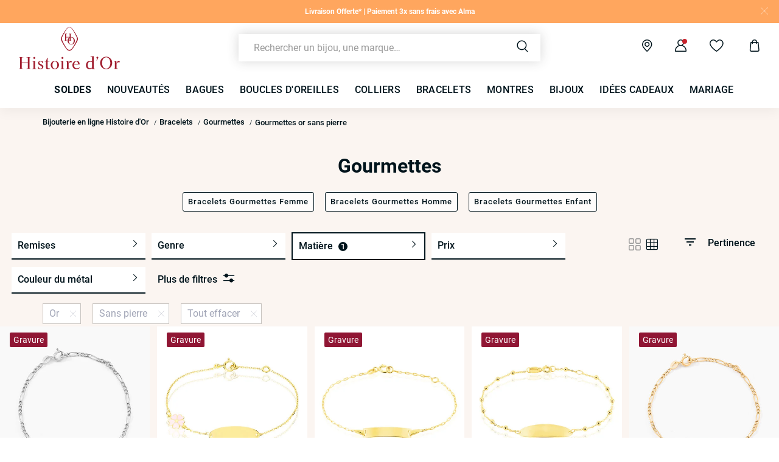

--- FILE ---
content_type: text/html;charset=UTF-8
request_url: https://www.histoiredor.com/fr_FR/c/bracelets/par-type/gourmettes/facette/sans-pierre/or/
body_size: 46014
content:
<!DOCTYPE html>
<html lang="fr">
<head>
<!--[if gt IE 9]><!-->


<script>
    if (!('IntersectionObserver' in window)) {
        var script = document.createElement('script');
        script.src = "/on/demandware.static/Sites-HO-COM-Site/-/fr_FR/v1768900588189/js/intersectionObserver.js";
        document.getElementsByTagName('head')[0].appendChild(script);
    }
</script>
<script defer src="/on/demandware.static/Sites-HO-COM-Site/-/fr_FR/v1768900588189/js/commons.js"></script>




<script defer src="/on/demandware.static/Sites-HO-COM-Site/-/fr_FR/v1768900588189/js/main.js"></script>



    <script defer src="/on/demandware.static/Sites-HO-COM-Site/-/fr_FR/v1768900588189/js/search.js"></script>

<!--<![endif]-->






<meta charset=UTF-8>

<meta http-equiv="x-ua-compatible" content="ie=edge">

<meta name="viewport" data-component="meta-viewport" id="meta-viewport" content="width=device-width, initial-scale=1.0, maximum-scale=1.0, minimum-scale=1.0, user-scalable=no">

    <title>Gourmettes Or Sans pierre • Histoire d&#x27;Or</title>

    <meta name="description" content="ll➤ D&eacute;couvrez nos Gourmettes Or Sans pierre sur Histoire d'Or ✅Garantie 30 jours satisfait ou rembours&eacute; ✓Livraison et retour gratuits"/>
    <meta name="keywords" content="Histoire dʼOr"/>

    
    






<link rel="icon" type="image/png" href="/on/demandware.static/Sites-HO-COM-Site/-/default/dw4535c6d6/images/favicons/favicon-196x196.png" sizes="196x196" />
<link rel="icon" type="image/png" href="/on/demandware.static/Sites-HO-COM-Site/-/default/dw6ed01764/images/favicons/favicon-96x96.png" sizes="96x96" />
<link rel="icon" type="image/png" href="/on/demandware.static/Sites-HO-COM-Site/-/default/dw32b14922/images/favicons/favicon-32x32.png" sizes="32x32" />
<link rel="icon" type="image/png" href="/on/demandware.static/Sites-HO-COM-Site/-/default/dw68ba75f4/images/favicons/favicon-16x16.png" sizes="16x16" />
<link rel="icon" type="image/png" href="/on/demandware.static/Sites-HO-COM-Site/-/default/dwc2aa57e2/images/favicons/favicon-128.png" sizes="128x128" />

<link rel="apple-touch-icon" href="/on/demandware.static/Sites-HO-COM-Site/-/default/dw6036cf7e/images/favicons/favicon.png">
<link rel="apple-touch-icon" sizes="120x120" type="image/png"  href="/on/demandware.static/Sites-HO-COM-Site/-/default/dw809b6fc2/images/favicons/favicon-120x120.png">
<link rel="apple-touch-icon" sizes="152x152" type="image/png"  href="/on/demandware.static/Sites-HO-COM-Site/-/default/dwd8211a45/images/favicons/favicon-152x152.png">
<link rel="apple-touch-icon" sizes="167x167" type="image/png"  href="/on/demandware.static/Sites-HO-COM-Site/-/default/dw95fd9ea5/images/favicons/favicon-167x167.png">
<link rel="apple-touch-icon" sizes="180x180" type="image/png"  href="/on/demandware.static/Sites-HO-COM-Site/-/default/dw5f8c9d3e/images/favicons/favicon-180x180.png">

<link rel="preconnect" href="https://fonts.googleapis.com" crossorigin>
<link rel="preconnect" href="https://fonts.gstatic.com" crossorigin>
<link rel="preconnect" href="https://www.google-analytics.com">





<link rel="preload" as="style" href="/on/demandware.static/Sites-HO-COM-Site/-/fr_FR/v1768900588189/css/fonts.css" />
<link rel="stylesheet" href="/on/demandware.static/Sites-HO-COM-Site/-/fr_FR/v1768900588189/css/fonts.css" media="print" onload="this.onload=null;this.media='all'" />

<noscript>
    <link rel="stylesheet" href="/on/demandware.static/Sites-HO-COM-Site/-/fr_FR/v1768900588189/css/fonts.css" />
</noscript>


<link rel="stylesheet" href="/on/demandware.static/Sites-HO-COM-Site/-/fr_FR/v1768900588189/css/global.css" />


<link rel="preload" href="/on/demandware.static/Sites-HO-COM-Site/-/fr_FR/v1768900588189/fonts/icons.woff2?1" as="font" type="font/woff2" crossorigin/>


    <link rel="stylesheet" href="/on/demandware.static/Sites-HO-COM-Site/-/fr_FR/v1768900588189/css/netreviews.css" />



    <meta name="google-site-verification" content="zbFSfnyCftB8XiO0jcXjYARQ8Gajb4yoOy-dXgI3XCg" />








<script>
  window.didomiConfig = {
    app: {
      logoUrl: '/on/demandware.static/Sites-HO-COM-Site/-/default/dw52e2db61/images/logo-white.svg'
    }
  };
</script>
<script type="text/javascript">(function(){(function(e){var r=document.createElement("link");r.rel="preconnect";r.as="script";var t=document.createElement("link");t.rel="dns-prefetch";t.as="script";var n=document.createElement("script");n.id="spcloader";n.type="text/javascript";n["async"]=true;n.charset="utf-8";var o="https://sdk.privacy-center.org/"+e+"/loader.js?target="+document.location.hostname;if(window.didomiConfig&&window.didomiConfig.user){var i=window.didomiConfig.user;var a=i.country;var c=i.region;if(a){o=o+"&country="+a;if(c){o=o+"&region="+c}}}r.href="https://sdk.privacy-center.org/";t.href="https://sdk.privacy-center.org/";n.src=o;var d=document.getElementsByTagName("script")[0];d.parentNode.insertBefore(r,d);d.parentNode.insertBefore(t,d);d.parentNode.insertBefore(n,d)})("0c8a1006-036f-40c4-be15-1d56562b12a8")})();</script>



    
    
    <script type="text/javascript" src="//try.abtasty.com/f1f434d96b3b607b261b96ccf025c692.js" ></script>


    
        <script type="application/ld+json">
            {"@context":"http://schema.org","@type":"BreadcrumbList","itemListElement":[{"@type":"ListItem","position":1,"item":{"@id":"https://www.histoiredor.com/fr_FR","name":"Bijouterie en ligne Histoire d'Or"}},{"@type":"ListItem","position":2,"item":{"@id":"https://www.histoiredor.com/fr_FR/c/bracelets/","name":"Bracelets"}},{"@type":"ListItem","position":3,"item":{"@id":"https://www.histoiredor.com/fr_FR/c/bracelets/par-type/gourmettes/","name":"Gourmettes"}},{"@type":"ListItem","position":4,"item":{"name":"Gourmettes or sans pierre"}}]}
        </script>
    
        <script type="application/ld+json">
            {"@context":"http://schema.org","@type":"Product","name":"Gourmettes Or Sans pierre • Histoire d'Or","description":"ll➤ Découvrez nos Gourmettes Or Sans pierre sur Histoire d'Or ✅Garantie 30 jours satisfait ou remboursé ✓Livraison et retour gratuits","image":"","aggregateRating":{"@type":"AggregateRating","bestRating":"10","worstRating":"1","ratingValue":"8.68","ratingCount":"9382"}}
        </script>
    






    <script>
        window.gtm = {"ga4Tag":{"event":"page_view","page_type":"plp_filters_default","virtual":false,"filters_default":"THOM-matiere=Or,THOM-pierre-principale=Sans pierre"},"main":{"site":"France","locale":"fr","breadCrumb":"Bijouterie en ligne Histoire d'Or|Bracelets|Gourmettes|Gourmettes or sans pierre","contentType":"product listing page","gtmFilter":{"THOM-matiere":"Or","THOM-pierre-principale":"Sans pierre"},"thomsell_population":"languette","thomsell_interaction":false},"enabled":true,"id":"GTM-M2DJJCT","debug":false,"currencyCode":"EUR"}
        var gtmMainTag = gtmMainTag || {};
        gtmMainTag = Object.assign(gtmMainTag, {"site":"France","locale":"fr","breadCrumb":"Bijouterie en ligne Histoire d'Or|Bracelets|Gourmettes|Gourmettes or sans pierre","contentType":"product listing page","gtmFilter":{"THOM-matiere":"Or","THOM-pierre-principale":"Sans pierre"},"thomsell_population":"languette","thomsell_interaction":false});
    </script>

    
    <script>
        var gtmMainTag = gtmMainTag || {};
        gtmMainTag = Object.assign(gtmMainTag, {"userId":"","clientId":"","email":null,"connexionStatus":"unlogged","favorite_store":"false","clientStatus":""} );

        window.gtm = window.gtm || {};
        window.gtm = Object.assign(window.gtm, {"userId":"","clientId":"","email":null,"connexionStatus":"unlogged","favorite_store":"false","clientStatus":""} );
        window.gtm.ga4Tag = Object.assign(window.gtm.ga4Tag, {"login_status":false,"user_id":""} );
        window.thomsellAmbassador = false;
    </script>



    <script>
        var dataLayer = dataLayer || [];
        dataLayer.push(gtmMainTag);
    </script>

    <!-- Object.assign polyfill -->
    <script>
    // polyFill for Object.assign (src: https://developer.mozilla.org/en-US/docs/Web/JavaScript/Reference/Global_Objects/Object/assign) 
    if (typeof Object.assign !== 'function') {
        // Must be writable: true, enumerable: false, configurable: true
        Object.defineProperty(Object, "assign", {
            value: function assign(target, varArgs) { // .length of function is 2
                'use strict';
                if (target === null || target === undefined) {
                    throw new TypeError('Cannot convert undefined or null to object');
                }
                var to = Object(target);
                for (var index = 1; index < arguments.length; index++) {
                    var nextSource = arguments[index];

                    if (nextSource !== null && nextSource !== undefined) { 
                        for (var nextKey in nextSource) {
                            // Avoid bugs when hasOwnProperty is shadowed
                            if (Object.prototype.hasOwnProperty.call(nextSource, nextKey)) {
                                to[nextKey] = nextSource[nextKey];
                            }
                        }
                    }
                }
                return to;
            },
            writable: true,
            configurable: true
        });
    }
</script>

    <!-- Google Tag Manager -->
    <script>
        if(!window.thomsellAmbassador) {
            (function(w,d,s,l,i){w[l]=w[l]||[];w[l].push({'gtm.start':
            new Date().getTime(),event:'gtm.js'});var f=d.getElementsByTagName(s)[0],
            j=d.createElement(s),dl=l!='dataLayer'?'&l='+l:'';j.async=true;j.src=
            'https://www.googletagmanager.com/gtm.js?id='+i+dl;f.parentNode.insertBefore(j,f);
            })(window,document,'script','dataLayer','GTM-M2DJJCT');
        }
    </script>
    <!-- End Google Tag Manager -->

    <script>
        var dataLayer = dataLayer || [];
        dataLayer.push(window.gtm.ga4Tag);
    </script>

    
<script>
    window.gtmUtils = {
        /**
         * Simple object check.
         * @param item
         * @returns {boolean}
         */
        isObject: function (item) {
            return (item && typeof item === 'object' && !Array.isArray(item));
        },

        /**
         * Deep merge two objects.
         * @param target
         * @param ...sources
         */
        mergeDeep: function (target) {
            if (arguments.length <= 1) return target;

            const currentArgs = arguments;
            let sources = Object.keys(currentArgs).map(function (key) {
                return  currentArgs[key];
            });

            // Remove first argument
            sources.shift();

            // Get the sources
            const source = sources.shift();

            if (window.gtmUtils.isObject(target) && window.gtmUtils.isObject(source)) {
                for (var key in source) {
                    var obj = {};
                    
                    if (window.gtmUtils.isObject(source[key])) {
                        obj[key] = {};
                        if (!target[key]) Object.assign(target, obj);
                        window.gtmUtils.mergeDeep(target[key], source[key]);
                    } else {
                        obj[key] = source[key];
                        Object.assign(target, obj);
                    }
                }
            }

            return window.gtmUtils.mergeDeep.apply(this, [target].concat(sources));
        }
    };

</script>

    
    <script>
        window.dataLayerInfo = window.dataLayerInfo || {};
        window.dataLayerInfo = window.gtmUtils.mergeDeep(window.dataLayerInfo, {"ga4Products":{"13480001903R00":{"item_brand":"Histoire dʼOr","item_category":"gold","item_category2":"POIGNET","item_category3":"Identité","item_category4":"Sans pierre","item_category5":"Rectangle","item_titration":"375/1000","item_product_line":"","item_id":"13480001903R00","item_name":"Bracelet Identité Bebe Bartolomee Or Blanc","item_variant":"noVariant","item_engraving":"notEngraved","item_add_on":"notAvailable","add_on_value":"","add_on_quantity":0,"pid_master":"M_13480001903R00","discount":0,"price":119},"13480210069R00":{"item_brand":"Histoire dʼOr","item_category":"gold","item_category2":"POIGNET","item_category3":"Identité","item_category4":"Sans pierre","item_category5":"Fleur","item_titration":"375/1000","item_product_line":"","item_id":"13480210069R00","item_name":"Bracelet Identité Gaspardine Maille Forçat Or Jaune","item_variant":"noVariant","item_engraving":"notEngraved","item_add_on":"notAvailable","add_on_value":"","add_on_quantity":0,"pid_master":"M_13480210069R00","discount":0,"price":129},"13480210169R00":{"item_brand":"Histoire dʼOr","item_category":"gold","item_category2":"POIGNET","item_category3":"Identité","item_category4":"Sans pierre","item_category5":"Rectangle","item_titration":"375/1000","item_product_line":"","item_id":"13480210169R00","item_name":"Bracelet Identité Gaspardine Maille Forçat Or Jaune","item_variant":"noVariant","item_engraving":"notEngraved","item_add_on":"notAvailable","add_on_value":"","add_on_quantity":0,"pid_master":"M_13480210169R00","discount":0,"price":95},"13480210128R00":{"item_brand":"Histoire dʼOr","item_category":"gold","item_category2":"POIGNET","item_category3":"Identité","item_category4":"Sans pierre","item_category5":"Boule","item_titration":"375/1000","item_product_line":"","item_id":"13480210128R00","item_name":"Bracelet Identité Evelina Maille Boule Or Jaune","item_variant":"noVariant","item_engraving":"notEngraved","item_add_on":"notAvailable","add_on_value":"","add_on_quantity":0,"pid_master":"M_13480210128R00","discount":0,"price":119},"13480010990R00":{"item_brand":"Histoire dʼOr","item_category":"gold","item_category2":"POIGNET","item_category3":"Identité","item_category4":"Sans pierre","item_category5":"Rectangle","item_titration":"375/1000","item_product_line":"","item_id":"13480010990R00","item_name":"Bracelet Identité Bébé Bartolomee Or Jaune","item_variant":"noVariant","item_engraving":"notEngraved","item_add_on":"notAvailable","add_on_value":"","add_on_quantity":0,"pid_master":"M_13480010990R00","discount":0,"price":129},"13480210064R00":{"item_brand":"Histoire dʼOr","item_category":"gold","item_category2":"POIGNET","item_category3":"Identité","item_category4":"Sans pierre","item_category5":"Ovale","item_titration":"375/1000","item_product_line":"","item_id":"13480210064R00","item_name":"Bracelet Identité Evin Maille Grain De Cafe Or Jaune","item_variant":"noVariant","item_engraving":"notEngraved","item_add_on":"notAvailable","add_on_value":"","add_on_quantity":0,"pid_master":"M_13480210064R00","discount":0,"price":249},"11480194904R00":{"item_brand":"Histoire dʼOr","item_category":"gold","item_category2":"POIGNET","item_category3":"Identité","item_category4":"Sans pierre","item_category5":"","item_titration":"750/1000","item_product_line":"","item_id":"11480194904R00","item_name":"Bracelet Identite Bebe Or Blanc Faniela","item_variant":"noVariant","item_engraving":"notEngraved","item_add_on":"notAvailable","add_on_value":"","add_on_quantity":0,"pid_master":"M_11480194904R00","discount":139.6,"price":349,"discount_percent":40},"11480194723R00":{"item_brand":"Histoire dʼOr","item_category":"gold","item_category2":"POIGNET","item_category3":"Identité","item_category4":"Sans pierre","item_category5":"Coccinelle","item_titration":"750/1000","item_product_line":"","item_id":"11480194723R00","item_name":"Bracelet Identité Gaspardine Maille Forçat Or Jaune","item_variant":"noVariant","item_engraving":"notEngraved","item_add_on":"notAvailable","add_on_value":"","add_on_quantity":0,"pid_master":"M_11480194723R00","discount":0,"price":220},"13480000384R00":{"item_brand":"Histoire dʼOr","item_category":"gold","item_category2":"POIGNET","item_category3":"Identité","item_category4":"Sans pierre","item_category5":"Rectangle","item_titration":"375/1000","item_product_line":"","item_id":"13480000384R00","item_name":"Bracelet Identite Bebe Or Jaune Bartolomee","item_variant":"noVariant","item_engraving":"notEngraved","item_add_on":"notAvailable","add_on_value":"","add_on_quantity":0,"pid_master":"M_13480000384R00","discount":0,"price":115},"13480013322R00":{"item_brand":"Histoire dʼOr","item_category":"gold","item_category2":"POIGNET","item_category3":"Identité","item_category4":"Sans pierre","item_category5":"Rectangle","item_titration":"375/1000","item_product_line":"","item_id":"13480013322R00","item_name":"Bracelet Identité Esta Maille Forçat Or Jaune","item_variant":"noVariant","item_engraving":"notEngraved","item_add_on":"notAvailable","add_on_value":"","add_on_quantity":0,"pid_master":"M_13480013322R00","discount":0,"price":99},"13480210184R00":{"item_brand":"Histoire dʼOr","item_category":"gold","item_category2":"POIGNET","item_category3":"Identité","item_category4":"Sans pierre","item_category5":"Ovale","item_titration":"375/1000","item_product_line":"","item_id":"13480210184R00","item_name":"Bracelet Identité Bartolomee Or Jaune","item_variant":"noVariant","item_engraving":"notEngraved","item_add_on":"notAvailable","add_on_value":"","add_on_quantity":0,"pid_master":"M_13480210184R00","discount":0,"price":159},"13480212014R00":{"item_brand":"Histoire dʼOr","item_category":"gold","item_category2":"POIGNET","item_category3":"Identité","item_category4":"Sans pierre","item_category5":"Rectangle","item_titration":"375/1000","item_product_line":"","item_id":"13480212014R00","item_name":"Bracelet Identité Estella Maille Cheval Or Jaune","item_variant":"noVariant","item_engraving":"notEngraved","item_add_on":"notAvailable","add_on_value":"","add_on_quantity":0,"pid_master":"M_13480212014R00","discount":0,"price":109},"13480210097R00":{"item_brand":"Histoire dʼOr","item_category":"gold","item_category2":"POIGNET","item_category3":"Identité","item_category4":"Sans pierre","item_category5":"Ovale","item_titration":"375/1000","item_product_line":"","item_id":"13480210097R00","item_name":"Bracelet Identité Gaspardine Maille Forçat Or Jaune","item_variant":"noVariant","item_engraving":"notEngraved","item_add_on":"notAvailable","add_on_value":"","add_on_quantity":0,"pid_master":"M_13480210097R00","discount":0,"price":75},"11480194581R00":{"item_brand":"Histoire dʼOr","item_category":"gold","item_category2":"POIGNET","item_category3":"Identité","item_category4":"Sans pierre","item_category5":"","item_titration":"750/1000","item_product_line":"","item_id":"11480194581R00","item_name":"Bracelet Identité Bartolomee Maille Alternee 1/3 Or Jaune","item_variant":"noVariant","item_engraving":"notEngraved","item_add_on":"notAvailable","add_on_value":"","add_on_quantity":0,"pid_master":"M_11480194581R00","discount":0,"price":380},"13480001887R00":{"item_brand":"Histoire dʼOr","item_category":"gold","item_category2":"POIGNET","item_category3":"Identité","item_category4":"Sans pierre","item_category5":"Ovale","item_titration":"375/1000","item_product_line":"","item_id":"13480001887R00","item_name":"Bracelet Identite Bebe Or Jaune Ericka","item_variant":"noVariant","item_engraving":"notEngraved","item_add_on":"notAvailable","add_on_value":"","add_on_quantity":0,"pid_master":"M_13480001887R00","discount":0,"price":119},"11480194570R00":{"item_brand":"Histoire dʼOr","item_category":"gold","item_category2":"POIGNET","item_category3":"Identité","item_category4":"Sans pierre","item_category5":"","item_titration":"750/1000","item_product_line":"","item_id":"11480194570R00","item_name":"Bracelet Identité Etheline Maille Gourmette Or Jaune","item_variant":"noVariant","item_engraving":"notEngraved","item_add_on":"notAvailable","add_on_value":"","add_on_quantity":0,"pid_master":"M_11480194570R00","discount":0,"price":299},"13480212287R00":{"item_brand":"Histoire dʼOr","item_category":"gold","item_category2":"POIGNET","item_category3":"Identité","item_category4":"Sans pierre","item_category5":"","item_titration":"375/1000","item_product_line":"","item_id":"13480212287R00","item_name":"Bracelet Identité Bartolomee Maille Alternee 1/3 Or Blanc","item_variant":"noVariant","item_engraving":"notEngraved","item_add_on":"notAvailable","add_on_value":"","add_on_quantity":0,"pid_master":"M_13480212287R00","discount":0,"price":159},"13480001875R00":{"item_brand":"Histoire dʼOr","item_category":"gold","item_category2":"POIGNET","item_category3":"Identité","item_category4":"Sans pierre","item_category5":"Ovale","item_titration":"375/1000","item_product_line":"","item_id":"13480001875R00","item_name":"Bracelet Identité Eowyn Maille Fantaisie Or Jaune","item_variant":"noVariant","item_engraving":"notEngraved","item_add_on":"notAvailable","add_on_value":"","add_on_quantity":0,"pid_master":"M_13480001875R00","discount":0,"price":109},"13480212284R00":{"item_brand":"Histoire dʼOr","item_category":"gold","item_category2":"POIGNET","item_category3":"Identité","item_category4":"Sans pierre","item_category5":"Rectangle","item_titration":"375/1000","item_product_line":"","item_id":"13480212284R00","item_name":"Bracelet Identité Esta Maille Forçat Or Blanc","item_variant":"noVariant","item_engraving":"notEngraved","item_add_on":"notAvailable","add_on_value":"","add_on_quantity":0,"pid_master":"M_13480212284R00","discount":0,"price":99},"13480013340R00":{"item_brand":"Histoire dʼOr","item_category":"gold","item_category2":"POIGNET","item_category3":"Identité","item_category4":"Sans pierre","item_category5":"Rectangle","item_titration":"375/1000","item_product_line":"","item_id":"13480013340R00","item_name":"Bracelet Identité Etheline Maille Gourmette Or Jaune","item_variant":"noVariant","item_engraving":"notEngraved","item_add_on":"notAvailable","add_on_value":"","add_on_quantity":0,"pid_master":"M_13480013340R00","discount":0,"price":129},"11480194737R00":{"item_brand":"Histoire dʼOr","item_category":"gold","item_category2":"POIGNET","item_category3":"Identité","item_category4":"Sans pierre","item_category5":"","item_titration":"750/1000","item_product_line":"","item_id":"11480194737R00","item_name":"Bracelet Identitée Marcel Or Jaune","item_variant":"noVariant","item_engraving":"notAvailable","item_add_on":"notAvailable","add_on_value":"","add_on_quantity":0,"pid_master":"M_11480194737R00","discount":39.89999999999998,"price":399,"discount_percent":10},"13480062963R00":{"item_brand":"Histoire dʼOr","item_category":"gold","item_category2":"POIGNET","item_category3":"Identité","item_category4":"Sans pierre","item_category5":"Feuille","item_titration":"375/1000","item_product_line":"","item_id":"13480062963R00","item_name":"Bracelet Identité Bartolomee Maille Alternee 1/3 3 Or Jaune","item_variant":"noVariant","item_engraving":"notEngraved","item_add_on":"notAvailable","add_on_value":"","add_on_quantity":0,"pid_master":"M_13480062963R00","discount":0,"price":159},"13480220418R00":{"item_brand":"Histoire dʼOr","item_category":"gold","item_category2":"POIGNET","item_category3":"Identité","item_category4":"Sans pierre","item_category5":"Arc en ciel","item_titration":"375/1000","item_product_line":"","item_id":"13480220418R00","item_name":"Bracelet Illyoe Or Jaune","item_variant":"noVariant","item_engraving":"notAvailable","item_add_on":"notAvailable","add_on_value":"","add_on_quantity":0,"pid_master":"M_13480220418R00","discount":0,"price":139},"13480012489R00":{"item_brand":"Histoire dʼOr","item_category":"gold","item_category2":"POIGNET","item_category3":"Identité","item_category4":"Sans pierre","item_category5":"Nuage","item_titration":"375/1000","item_product_line":"","item_id":"13480012489R00","item_name":"Bracelet Identité Gaspardine Maille Forçat Or Jaune","item_variant":"noVariant","item_engraving":"notEngraved","item_add_on":"notAvailable","add_on_value":"","add_on_quantity":0,"pid_master":"M_13480012489R00","discount":0,"price":129},"13480017772R00":{"item_brand":"Histoire dʼOr","item_category":"gold","item_category2":"POIGNET","item_category3":"Identité","item_category4":"Sans pierre","item_category5":"Ourson","item_titration":"375/1000","item_product_line":"","item_id":"13480017772R00","item_name":"Bracelet Identité Etheline Maille Gourmette Or Jaune","item_variant":"noVariant","item_engraving":"notEngraved","item_add_on":"notAvailable","add_on_value":"","add_on_quantity":0,"pid_master":"M_13480017772R00","discount":0,"price":139},"13480210013R00":{"item_brand":"Histoire dʼOr","item_category":"gold","item_category2":"POIGNET","item_category3":"Identité","item_category4":"Sans pierre","item_category5":"","item_titration":"375/1000","item_product_line":"","item_id":"13480210013R00","item_name":"Bracelet Identite Bebe Or Jaune Ericka","item_variant":"noVariant","item_engraving":"notEngraved","item_add_on":"notAvailable","add_on_value":"","add_on_quantity":0,"pid_master":"M_13480210013R00","discount":0,"price":139},"13480212321R00":{"item_brand":"Histoire dʼOr","item_category":"gold","item_category2":"POIGNET","item_category3":"Identité","item_category4":"Sans pierre","item_category5":"","item_titration":"375/1000","item_product_line":"","item_id":"13480212321R00","item_name":"Bracelet Identité Fanelia Maille Marine Or Blanc","item_variant":"noVariant","item_engraving":"notEngraved","item_add_on":"notAvailable","add_on_value":"","add_on_quantity":0,"pid_master":"M_13480212321R00","discount":0,"price":240},"11480194720R00":{"item_brand":"Histoire dʼOr","item_category":"gold","item_category2":"POIGNET","item_category3":"Identité","item_category4":"Sans pierre","item_category5":"","item_titration":"750/1000","item_product_line":"","item_id":"11480194720R00","item_name":"Bracelet Identite Bebe Or Jaune Bartolomee","item_variant":"noVariant","item_engraving":"notEngraved","item_add_on":"notAvailable","add_on_value":"","add_on_quantity":0,"pid_master":"M_11480194720R00","discount":0,"price":280},"13480011907R00":{"item_brand":"Histoire dʼOr","item_category":"gold","item_category2":"POIGNET","item_category3":"Identité","item_category4":"Sans pierre","item_category5":"Rectangle","item_titration":"375/1000","item_product_line":"","item_id":"13480011907R00","item_name":"Bracelet Identité Gaspardine Maille Forçat Or Jaune","item_variant":"noVariant","item_engraving":"notEngraved","item_add_on":"notAvailable","add_on_value":"","add_on_quantity":0,"pid_master":"M_13480011907R00","discount":0,"price":75},"13480210138R00":{"item_brand":"Histoire dʼOr","item_category":"gold","item_category2":"POIGNET","item_category3":"Identité","item_category4":"Sans pierre","item_category5":"Ovale","item_titration":"375/1000","item_product_line":"","item_id":"13480210138R00","item_name":"Bracelet Identité Eudoxie Maille Filigrane Or Jaune","item_variant":"noVariant","item_engraving":"notEngraved","item_add_on":"notAvailable","add_on_value":"","add_on_quantity":0,"pid_master":"M_13480210138R00","discount":0,"price":165},"13480210724R00":{"item_brand":"Histoire dʼOr","item_category":"gold","item_category2":"POIGNET","item_category3":"Identité","item_category4":"Sans pierre","item_category5":"Lapin","item_titration":"375/1000","item_product_line":"","item_id":"13480210724R00","item_name":"Bracelet Identité Etheline Maille Gourmette Or Jaune","item_variant":"noVariant","item_engraving":"notEngraved","item_add_on":"notAvailable","add_on_value":"","add_on_quantity":0,"pid_master":"M_13480210724R00","discount":0,"price":139},"13480210079R00":{"item_brand":"Histoire dʼOr","item_category":"gold","item_category2":"POIGNET","item_category3":"Identité","item_category4":"Sans pierre","item_category5":"Cœur","item_titration":"375/1000","item_product_line":"","item_id":"13480210079R00","item_name":"Bracelet Identité Gaspardine Maille Forçat Or Jaune","item_variant":"noVariant","item_engraving":"notEngraved","item_add_on":"notAvailable","add_on_value":"","add_on_quantity":0,"pid_master":"M_13480210079R00","discount":0,"price":149},"13480013343R00":{"item_brand":"Histoire dʼOr","item_category":"gold","item_category2":"POIGNET","item_category3":"Identité","item_category4":"Sans pierre","item_category5":"Rectangle","item_titration":"375/1000","item_product_line":"","item_id":"13480013343R00","item_name":"Bracelet Identité Gaspardine Maille Forçat Or Jaune","item_variant":"noVariant","item_engraving":"notEngraved","item_add_on":"notAvailable","add_on_value":"","add_on_quantity":0,"pid_master":"M_13480013343R00","discount":0,"price":119},"11480194902R00":{"item_brand":"Histoire dʼOr","item_category":"gold","item_category2":"POIGNET","item_category3":"Identité","item_category4":"Sans pierre","item_category5":"","item_titration":"750/1000","item_product_line":"","item_id":"11480194902R00","item_name":"Bracelet Identite Bebe Or Blanc Bartolomee","item_variant":"noVariant","item_engraving":"notEngraved","item_add_on":"notAvailable","add_on_value":"","add_on_quantity":0,"pid_master":"M_11480194902R00","discount":0,"price":280},"13480210779R00":{"item_brand":"Histoire dʼOr","item_category":"gold","item_category2":"POIGNET","item_category3":"Identité","item_category4":"Sans pierre","item_category5":"Chat","item_titration":"375/1000","item_product_line":"","item_id":"13480210779R00","item_name":"Bracelet Identité Etheline Maille Gourmette Or Jaune","item_variant":"noVariant","item_engraving":"notEngraved","item_add_on":"notAvailable","add_on_value":"","add_on_quantity":0,"pid_master":"M_13480210779R00","discount":0,"price":139},"13480212364R00":{"item_brand":"Histoire dʼOr","item_category":"gold","item_category2":"POIGNET","item_category3":"Identité","item_category4":"Sans pierre","item_category5":"Rectangle","item_titration":"375/1000","item_product_line":"","item_id":"13480212364R00","item_name":"Bracelet Identité Euphenia Maille Bismark Or Blanc","item_variant":"noVariant","item_engraving":"notEngraved","item_add_on":"notAvailable","add_on_value":"","add_on_quantity":0,"pid_master":"M_13480212364R00","discount":16.5,"price":165,"discount_percent":10},"13480210090R00":{"item_brand":"Histoire dʼOr","item_category":"gold","item_category2":"POIGNET","item_category3":"Identité","item_category4":"Sans pierre","item_category5":"Ovale","item_titration":"375/1000","item_product_line":"","item_id":"13480210090R00","item_name":"Bracelet Identité Fanelia Maille Marine Or Jaune","item_variant":"noVariant","item_engraving":"notEngraved","item_add_on":"notAvailable","add_on_value":"","add_on_quantity":0,"pid_master":"M_13480210090R00","discount":0,"price":199},"13480212376R00":{"item_brand":"Histoire dʼOr","item_category":"gold","item_category2":"POIGNET","item_category3":"Identité","item_category4":"Sans pierre","item_category5":"Ovale","item_titration":"375/1000","item_product_line":"","item_id":"13480212376R00","item_name":"Bracelet Identité Bartolomee Maille Alternee 1/3 Or Bicolore","item_variant":"noVariant","item_engraving":"notEngraved","item_add_on":"notAvailable","add_on_value":"","add_on_quantity":0,"pid_master":"M_13480212376R00","discount":0,"price":159},"13480013338R00":{"item_brand":"Histoire dʼOr","item_category":"gold","item_category2":"POIGNET","item_category3":"Identité","item_category4":"Sans pierre","item_category5":"Rectangle","item_titration":"375/1000","item_product_line":"","item_id":"13480013338R00","item_name":"Bracelet Identité Ericka Maille Singapour Or Jaune","item_variant":"noVariant","item_engraving":"notEngraved","item_add_on":"notAvailable","add_on_value":"","add_on_quantity":0,"pid_master":"M_13480013338R00","discount":0,"price":119},"13480007055R00":{"item_brand":"Histoire dʼOr","item_category":"gold","item_category2":"POIGNET","item_category3":"Identité","item_category4":"Sans pierre","item_category5":"Rectangle","item_titration":"375/1000","item_product_line":"","item_id":"13480007055R00","item_name":"Bracelet Identité Bartolomee Maille Alternee 1/3 Or Jaune","item_variant":"noVariant","item_engraving":"notEngraved","item_add_on":"notAvailable","add_on_value":"","add_on_quantity":0,"pid_master":"M_13480007055R00","discount":0,"price":195},"13480013872R00":{"item_brand":"Histoire dʼOr","item_category":"gold","item_category2":"POIGNET","item_category3":"Identité","item_category4":"Sans pierre","item_category5":"Coccinelle","item_titration":"375/1000","item_product_line":"","item_id":"13480013872R00","item_name":"Bracelet Identité Gaspardine Maille Forçat Or Jaune","item_variant":"noVariant","item_engraving":"notEngraved","item_add_on":"notAvailable","add_on_value":"","add_on_quantity":0,"pid_master":"M_13480013872R00","discount":0,"price":119}}});
    </script>






    <link rel="canonical" href='https://www.histoiredor.com/fr_FR/c/bracelets/par-type/gourmettes/facette/sans-pierre/or/' />


    






    <link rel="preconnect" href="//cdn-eu.dynamicyield.com">
    <link rel="preconnect" href="//st-eu.dynamicyield.com">
    <link rel="preconnect" href="//rcom-eu.dynamicyield.com">
    <script>
        window.DY = window.DY || {};
        DY.recommendationContext = {"type":"CATEGORY","data":["Bracelets","Gourmettes"]};
        DY.userActiveConsent = { accepted: true };
    </script>
    <script src="//cdn-eu.dynamicyield.com/api/9882226/api_dynamic.js"></script>
    <script src="//cdn-eu.dynamicyield.com/api/9882226/api_static.js"></script>




    
    
        <link rel="next" href="https://www.histoiredor.com/fr_FR/c/bracelets/par-type/gourmettes/facette/sans-pierre/or/?start=41&amp;sz=41"/>
    




    <style>
        .smartContainer .ql-size-small {
            font-size: 14px;
            @media (min-width: 768px) {
                font-size: 14px;
            }
        }
        .smartContainer .ql-size-medium {
            font-size: 15px;
            @media (min-width: 768px) {
                font-size: 15px;
            }
        }
        .smartContainer .ql-size-large {
            font-size: 18px;
            @media (min-width: 768px) {
                font-size: 18px;
            }
        }
        .smartContainer .ql-size-huge {
            font-size: 24px;
            @media (min-width: 768px) {
                font-size: 24px;
            }
        }
    </style>



    <style>
        
            .stickerDiscountCustom10 {
                background-color: #901634!important;
                color: #Ffffff!important;
            }
        
            .stickerDiscountCustom20 {
                background-color: #901634!important;
                color: #Ffffff!important;
            }
        
            .stickerDiscountCustom30 {
                background-color: #901634!important;
                color: #Ffffff!important;
            }
        
            .stickerDiscountCustom40 {
                background-color: #901634!important;
                color: #Ffffff!important;
            }
        
            .stickerDiscountCustom50 {
                background-color: #901634!important;
                color: #Ffffff!important;
            }
        
            .stickerDiscountCustom60 {
                background-color: #901634!important;
                color: #Ffffff!important;
            }
        
            .stickerDiscountCustom70 {
                background-color: #901634!important;
                color: #Ffffff!important;
            }
        
            .stickerDiscountCustom80 {
                background-color: #901634!important;
                color: #Ffffff!important;
            }
        
            .stickerDiscountCustom90 {
                background-color: #901634!important;
                color: #Ffffff!important;
            }
        
            .stickerDiscountCustom100 {
                background-color: #901634!important;
                color: #Ffffff!important;
            }
        
    </style>




<script type="text/javascript">//<!--
/* <![CDATA[ (head-active_data.js) */
var dw = (window.dw || {});
dw.ac = {
    _analytics: null,
    _events: [],
    _category: "",
    _searchData: "",
    _anact: "",
    _anact_nohit_tag: "",
    _analytics_enabled: "true",
    _timeZone: "Europe/Paris",
    _capture: function(configs) {
        if (Object.prototype.toString.call(configs) === "[object Array]") {
            configs.forEach(captureObject);
            return;
        }
        dw.ac._events.push(configs);
    },
	capture: function() { 
		dw.ac._capture(arguments);
		// send to CQ as well:
		if (window.CQuotient) {
			window.CQuotient.trackEventsFromAC(arguments);
		}
	},
    EV_PRD_SEARCHHIT: "searchhit",
    EV_PRD_DETAIL: "detail",
    EV_PRD_RECOMMENDATION: "recommendation",
    EV_PRD_SETPRODUCT: "setproduct",
    applyContext: function(context) {
        if (typeof context === "object" && context.hasOwnProperty("category")) {
        	dw.ac._category = context.category;
        }
        if (typeof context === "object" && context.hasOwnProperty("searchData")) {
        	dw.ac._searchData = context.searchData;
        }
    },
    setDWAnalytics: function(analytics) {
        dw.ac._analytics = analytics;
    },
    eventsIsEmpty: function() {
        return 0 == dw.ac._events.length;
    }
};
/* ]]> */
// -->
</script>
<script type="text/javascript">//<!--
/* <![CDATA[ (head-cquotient.js) */
var CQuotient = window.CQuotient = {};
CQuotient.clientId = 'bcqs-HO-COM';
CQuotient.realm = 'BCQS';
CQuotient.siteId = 'HO-COM';
CQuotient.instanceType = 'prd';
CQuotient.locale = 'fr_FR';
CQuotient.fbPixelId = '__UNKNOWN__';
CQuotient.activities = [];
CQuotient.cqcid='';
CQuotient.cquid='';
CQuotient.cqeid='';
CQuotient.cqlid='';
CQuotient.apiHost='api.cquotient.com';
/* Turn this on to test against Staging Einstein */
/* CQuotient.useTest= true; */
CQuotient.useTest = ('true' === 'false');
CQuotient.initFromCookies = function () {
	var ca = document.cookie.split(';');
	for(var i=0;i < ca.length;i++) {
	  var c = ca[i];
	  while (c.charAt(0)==' ') c = c.substring(1,c.length);
	  if (c.indexOf('cqcid=') == 0) {
		CQuotient.cqcid=c.substring('cqcid='.length,c.length);
	  } else if (c.indexOf('cquid=') == 0) {
		  var value = c.substring('cquid='.length,c.length);
		  if (value) {
		  	var split_value = value.split("|", 3);
		  	if (split_value.length > 0) {
			  CQuotient.cquid=split_value[0];
		  	}
		  	if (split_value.length > 1) {
			  CQuotient.cqeid=split_value[1];
		  	}
		  	if (split_value.length > 2) {
			  CQuotient.cqlid=split_value[2];
		  	}
		  }
	  }
	}
}
CQuotient.getCQCookieId = function () {
	if(window.CQuotient.cqcid == '')
		window.CQuotient.initFromCookies();
	return window.CQuotient.cqcid;
};
CQuotient.getCQUserId = function () {
	if(window.CQuotient.cquid == '')
		window.CQuotient.initFromCookies();
	return window.CQuotient.cquid;
};
CQuotient.getCQHashedEmail = function () {
	if(window.CQuotient.cqeid == '')
		window.CQuotient.initFromCookies();
	return window.CQuotient.cqeid;
};
CQuotient.getCQHashedLogin = function () {
	if(window.CQuotient.cqlid == '')
		window.CQuotient.initFromCookies();
	return window.CQuotient.cqlid;
};
CQuotient.trackEventsFromAC = function (/* Object or Array */ events) {
try {
	if (Object.prototype.toString.call(events) === "[object Array]") {
		events.forEach(_trackASingleCQEvent);
	} else {
		CQuotient._trackASingleCQEvent(events);
	}
} catch(err) {}
};
CQuotient._trackASingleCQEvent = function ( /* Object */ event) {
	if (event && event.id) {
		if (event.type === dw.ac.EV_PRD_DETAIL) {
			CQuotient.trackViewProduct( {id:'', alt_id: event.id, type: 'raw_sku'} );
		} // not handling the other dw.ac.* events currently
	}
};
CQuotient.trackViewProduct = function(/* Object */ cqParamData){
	var cq_params = {};
	cq_params.cookieId = CQuotient.getCQCookieId();
	cq_params.userId = CQuotient.getCQUserId();
	cq_params.emailId = CQuotient.getCQHashedEmail();
	cq_params.loginId = CQuotient.getCQHashedLogin();
	cq_params.product = cqParamData.product;
	cq_params.realm = cqParamData.realm;
	cq_params.siteId = cqParamData.siteId;
	cq_params.instanceType = cqParamData.instanceType;
	cq_params.locale = CQuotient.locale;
	
	if(CQuotient.sendActivity) {
		CQuotient.sendActivity(CQuotient.clientId, 'viewProduct', cq_params);
	} else {
		CQuotient.activities.push({activityType: 'viewProduct', parameters: cq_params});
	}
};
/* ]]> */
// -->
</script>

</head>
<body   data-gtm-page-origin="Search-Show">


<div class="search page " data-action="Search-Show" data-querystring="cgid=20243&amp;prefn1=THOM-pierre-principale&amp;prefn2=THOM-matiere&amp;prefv1=Sans%20pierre&amp;prefv2=Or">



<div class="l-banners" data-component="banners">
    
    
	 


	

    
































    
    
    
    
    
    
    
    
    
    
    

    
    
    <div class="c-hbanner slot-summer-banner" 
        data-component="headerBanner" 
        data-slot-id="summer-banner"
        
        >
        
        <div class="header_carousel swiper-container" data-component="carousel" data-slider-custom="carousel" style="height: 38px;" data-extend-options='
            {
                "autoplay": false,
                "speed": 300.0,
                "direction": "horizontal",
                "setWrapperSize": true,
                "effect": "fade",
                "fadeEffect": {
                    "crossFade": true
                },
                "spaceBetween": 0
            }'
        >
            <div class="c-category-tiles__row swiper-wrapper" data-ui="carouselMain">
                
                    
                    
                        <div 
                            class="c-hbanner__content swiper-slide" 
                            style="background-color:#FFA65E; color: #FFFFFF; height: 38px;"
                            data-action="hbanner-content"
                            
                        >
                            

                            <div class="callout-container " data-action="load-calloutMsg">
                                

                                    <b>Livraison Offerte* | Paiement 3x sans frais avec Alma</b
                                    <span class="icon-chevron-bottom u-hidden"></span>
                                
                            </div>

                        </div>
                    
                
            </div>
            
            
                <div class="c-hbanner__close">
                    <div class="c-hbanner__close-icon" data-action="closeBanner">
                        <span class="icon-close"></span>
                    </div>
                </div>
            
        </div>
    </div>
 
	


    
	 

	
        <div class="c-login u-hidden-mobile u-hidden-desktop" style="background:null;" data-ui="loginBanner">
        <div class="c-login__wrapper">
            <span data-transientData="{&quot;suggestRedirection&quot;:true,&quot;localeId&quot;:&quot;fr_FR&quot;,&quot;wishlistLength&quot;:0,&quot;wishlistPidsArray&quot;:[],&quot;wishlistPidsMasterObj&quot;:[],&quot;customer&quot;:{&quot;logged&quot;:false,&quot;registered&quot;:false,&quot;customerNo&quot;:null,&quot;isNewsletterSubscriber&quot;:null,&quot;preferredStore&quot;:{&quot;store&quot;:null,&quot;actionUrl&quot;:&quot;https://www.histoiredor.com/fr_FR/nos-boutiques/&quot;},&quot;isRecentlyRegisteredCustomer&quot;:false},&quot;basket&quot;:[],&quot;isEinsteinParticipant&quot;:true,&quot;isDYParticipant&quot;:true,&quot;abTest&quot;:{&quot;ID&quot;:&quot;ab_dy_reco&quot;,&quot;segment&quot;:&quot;SegmentB&quot;,&quot;active&quot;:true},&quot;csrf&quot;:{&quot;name&quot;:&quot;csrf_token&quot;,&quot;token&quot;:&quot;7kBCLospkNfXrFRuMrubgLTYb9p5Ikx_IayLzTjn-BW3kM4oEkezzTIpOnSTP7ZeLze0UK2MGv2jFWzg0pPYz7eZXevgkHD_FWdVVyecBRYWgl0K_av3z8fFq5JSkv2iwCdNuKGiKbFYXADjKn2zbaTOEf4rn4TDGkX7flAwNmyc7tBcjZA=&quot;}}"></span>
            
                
                    
                    
	 


	

    
    <div>
    
        <div class="fidelity-message-banner" >
            <span><style>
@media (min-width: 1280px) {
    .c-login__wrapper .fidelity-message-banner .long-text-display {
        display: inline;
    }
}
</style>
 
<p>
<a href="https://www.histoiredor.com/fr_FR/connexion-compte/?rurl=1" style="font-weight:bold; text-decoration:underline; color:inherit;">
       Connectez-vous ou inscrivez-vous 
</a> | Bénéficiez de vos avantages fidélité !
</p></span>
        </div>
    
    </div>
    
        <style type="text/css">
            .c-login {
                display: block;
            }
        </style>
    
 
	
                
            
        </div>
    </div>
    
        
        
    
    

    


</div>


<header class="l-header  " data-component="header">
    <div class="l-header__container">
        <div class="l-header__wrapper" data-component="header-nav">

            
            <div class="c-header__logo c-header__monogram">
                
                    <span data-seo-href="/fr_FR">
                        <img class="c-header__monogram-img" src="/on/demandware.static/Sites-HO-COM-Site/-/default/dw8cccd437/images/monogram.svg"
                            alt="Histoire dʼOr - Bijouterie" />
                    </span>
                    <a href="/fr_FR">
                        <img class="c-header__logo-img" src="/on/demandware.static/Sites-HO-COM-Site/-/default/dw52e2db61/images/logo-white.svg"
                            alt="Histoire dʼOr - Bijouterie" />
                    </a>
                
            </div>

            
            <div class="menu-spacer"></div>

            
            <div class="c-header__content">
                
                <div class="c-header__item c-btn__burger" data-action="toggleMobileNav">
                    <div class="c-btn__burgericon">
                        <span></span>
                        <span></span>
                        <span></span>
                    </div>
                </div>

                


<style>
@media (min-width: 1280px) {
    .immersive-on .l-header--immersive .l-header__wrapper .c-header__search .c-searchheader {
        background: null;
    }
}
</style>

<div class="c-header__item c-header__search">
    <div class="c-searchheader">
        <input class="c-searchheader__input" type="text"
            placeholder="Rechercher un bijou, une marque&hellip;"
            data-dynamicsearch-url="/on/demandware.store/Sites-HO-COM-Site/fr_FR/DynamicSearch-Fetch"
            data-dynamicsearchpreview-url="/on/demandware.store/Sites-HO-COM-Site/fr_FR/DynamicSearchPreview-Fetch"
            data-search-url="/fr_FR/recherche/"
            data-min-term-length="3.0"
            data-debounce-timer-ondynamicsearch="500"
            data-debounce-timer-onpreviewsearchajax="200"
            data-delay-loading-animation="750"
            autocomplete="off"
            value="" />
        <input type="hidden" value="fr_FR" name="lang" />

        <button class="c-searchheader__btn">
            <i class="icon-search c-header__icon" aria-hidden="true"></i>
        </button>
    </div>

</div>
                

    <style>
        .u-visible-ios {
            display: none;
        }
    </style>


<div class="c-header__item c-storeheader u-hidden-mobile" data-component="header-favorite-store-block">
    <a href="/fr_FR/nos-boutiques/" class="c-header__link c-header__favorite-store-link"  data-component="header-favorite-store-link">
        <span class="c-storeheader__name c-storeheader__name--hide" data-component="header-favorite-store-name">
        </span>
        <i class="icon-shop c-header__icon" data-component="header-favorite-store-icon" aria-hidden="true"></i>
        <span class="u-hidden" 
            data-component="store-messages-holder" 
            data-opened-text="<i class='c-store-opened'></i> &lt;span class=&quot;c-store-window__status&quot;&gt;OUVERT&lt;/span&gt; - aujourd&rsquo;hui jusqu&rsquo;&agrave;" 
            data-closed-text="<i class='c-store-closed'></i> &lt;span class=&quot;c-store-window__status&quot;&gt;FERM&Eacute;&lt;/span&gt; - ouvre demain &agrave;" 
            data-closed-yet-text="<i class='c-store-closed'></i> &lt;span class=&quot;c-store-window__status&quot;&gt;FERM&Eacute;&lt;/span&gt; - ouvre aujourd&rsquo;hui &agrave;" 
            data-closed-day-1="<i class='c-store-closed'></i> FERM&Eacute; - ouvre lundi &agrave;" 
            data-closed-day-2="<i class='c-store-closed'></i> FERM&Eacute; - ouvre mardi &agrave;" 
            data-closed-day-3="<i class='c-store-closed'></i> FERM&Eacute; - ouvre mercredi &agrave;" 
            data-closed-day-4="<i class='c-store-closed'></i> FERM&Eacute; - ouvre jeudi &agrave;" 
            data-closed-day-5="<i class='c-store-closed'></i> FERM&Eacute; - ouvre vendredi &agrave;" 
            data-closed-day-6="<i class='c-store-closed'></i> FERM&Eacute; - ouvre samedi &agrave;" 
            data-closed-day-7="<i class='c-store-closed'></i> FERM&Eacute; - ouvre dimanche &agrave;"
        ></span>
    </a>
</div>



<div class="c-header__item c-header__myAccount logged--out" data-action-url="https://www.histoiredor.com/on/demandware.store/Sites-HO-COM-Site/fr_FR/Header-MyAccountPopin" data-component="myAccount-show">
    
        <span data-component="myAccountPopinCta" class="c-header__link" data-gtm-header-click data-name="My account">
            <i class="icon-person c-header__icon"></i>
        </span>
    
    <span class="headerNotification">
        <i class="icon-notification headerNotification-icon"></i>
    </span>
    <div class="myAccountPopin" data-component="myAccountPopin"></div>
</div>

<div class="c-header__item c-header__wishlist">
    <a href="https://www.histoiredor.com/fr_FR/mon-espace-personnel/ma-wishlist/" class="c-header__link">
        <span data-component="wishlistSize-target" class="headerNotification"></span>
        <i class="icon-wishlist c-header__icon" aria-hidden="true"></i>
    </a>
</div>

<div class="c-header__item c-minicart__link" data-action-url="https://www.histoiredor.com/on/demandware.store/Sites-HO-COM-Site/fr_FR/Cart-MiniCartShow" data-component="minicart-show">
    <a class="c-header__link" href="https://www.histoiredor.com/fr_FR/panier/" title="Afficher le panier" data-gtm-header-click data-name="Cart">
        <i class="icon-shoppingbag c-header__icon"></i>
        <span data-component="minicart-counter" class="headerNotification headerNotification--visible">
            
        </span>
    </a>
    <div class="c-minicart" data-component="popover"></div>
</div>
            </div>
        </div>
        
        
    </div>

    <!-- layer login or register poppin -->
    

    <div id="c-popin-loginOrRegister"  data-url="/on/demandware.store/Sites-HO-COM-Site/fr_FR/Account-loginOrRegisterPopin"></div>


    
    <div id="browserCredentials"
        data-component="browser-credentials"
        data-url="https://www.histoiredor.com/on/demandware.store/Sites-HO-COM-Site/fr_FR/Login-BrowserCredentialsLogin">
    </div>


    
    <nav class="l-navigation" data-navigation-mobile="mobilePanel" data-ui="mobileNavWrapper" data-component="mobileNavWrapper">
    <div class="c-nav">
        
	 


	

    
    <div>
    
    </div>

 
	
        <ul class="c-nav__list">

            
            <div class="burger-content">
                
	 


	
    
    <div>
    
        
        
        
            <div >
                
                    




    
    <div>
        <div class="widget"><div >































<div class="widget-container widget-container--full">
    

    
    
        <a  class=""   href='https://www.histoiredor.com/fr_FR/c/soldes/'>
    

    
        <p>
    
    <picture class="banner-imgWrapper">
        <source media="(max-width: 768px)" data-srcset="https://www.histoiredor.com/dw/image/v2/BCQS_PRD/on/demandware.static/-/Library-Sites-HO-sharedlibrary/default/dw189dfcbb/images/10-PushContents/2026/SOLDESJANV/HO_FR_DM_SOLDES-2026_BURGER_2D.jpg?sw=740&amp;cx=3&amp;cy=0&amp;cw=573&amp;ch=310" />
        <img class="banner-img lazyload" data-src="https://www.histoiredor.com/dw/image/v2/BCQS_PRD/on/demandware.static/-/Library-Sites-HO-sharedlibrary/default/dw189dfcbb/images/10-PushContents/2026/SOLDESJANV/HO_FR_DM_SOLDES-2026_BURGER_2D.jpg?sw=1440&amp;cx=0&amp;cy=98&amp;cw=580&amp;ch=112"
            alt="  " />
        <noscript>
            <img src="https://www.histoiredor.com/dw/image/v2/BCQS_PRD/on/demandware.static/-/Library-Sites-HO-sharedlibrary/default/dw189dfcbb/images/10-PushContents/2026/SOLDESJANV/HO_FR_DM_SOLDES-2026_BURGER_2D.jpg?sw=1440&amp;cx=0&amp;cy=98&amp;cw=580&amp;ch=112"
                alt="  " />
        </noscript>
    </picture>
    
        </p>
    
    
    
    
        </a>
    

</div></div></div>
    </div>
    



                
            </div>
        
    
    </div>
 
	
            </div>

            
                
                    
                        <li class="c-nav__item " data-action="toggleOverlay">
                            <a 
                                href="/fr_FR/c/soldes/"
                                id="21595"
                                data-action="toggleDropdown"
                                class="c-nav__link"
                                data-gtm-navigation
                                
                            >
                                
                                    <div style="text-transform:uppercase;font-weight:bolder;font-size:1rem">SOLDES</div>
                                
                            </a>
                            
                            
                            































<div class="c-nav__dropdown" data-navigation-mobile="mobilePanel" data-ui="DropdownNav">
    <div class="c-subnavigation">
        
            <div class="c-subdropdown__back" data-action="backNavigation">
                <div class="c-subdropdown__back__previous-category"></div>
                <div class="c-subdropdown__back__current-category">
                    Soldes
                </div>
            </div>

            
            
                
                    
                    <div class="c-subdropdown__item c-subdropdownimage ">
                        <div class="c-subdropdownimage__wrap">
                            
                            <a href="https://www.histoiredor.com/fr_FR/c/soldes/?prefn1=THOM-typologie&amp;prefv1=Boucles d'oreilles"
                                data-gtm-navigation-img>
                                <img class="c-subdropdownimage__img lazyload"
                                    data-src="https://www.histoiredor.com/on/demandware.static/-/Sites-storefront-HO/default/dw02838487/CategoryBanners/SOLDES/HO_FR_D_SOLDES25_EMX4_2D_BO.jpg"
                                    alt="Nos boucles d&#39;oreilles"
                                />
                                <noscript>
                                    <img class="c-subdropdownimage__img"
                                        src="https://www.histoiredor.com/on/demandware.static/-/Sites-storefront-HO/default/dw02838487/CategoryBanners/SOLDES/HO_FR_D_SOLDES25_EMX4_2D_BO.jpg"
                                        alt="Nos boucles d&#39;oreilles"
                                    />
                                </noscript>
                            </a>
                        </div>
                        <a 
                            href="https://www.histoiredor.com/fr_FR/c/soldes/?prefn1=THOM-typologie&amp;prefv1=Boucles d'oreilles"
                            id="SOLDESBO"
                            class="c-subdropdown__title"
                            data-gtm-navigation>
                                Nos boucles d&#39;oreilles
                        </a>
                    </div>
                    
                
            
                
                    
                    <div class="c-subdropdown__item c-subdropdownimage ">
                        <div class="c-subdropdownimage__wrap">
                            
                            <a href="https://www.histoiredor.com/fr_FR/c/soldes/?prefn1=THOM-typologie&amp;prefv1=Bagues"
                                data-gtm-navigation-img>
                                <img class="c-subdropdownimage__img lazyload"
                                    data-src="https://www.histoiredor.com/on/demandware.static/-/Sites-storefront-HO/default/dwff3d6477/CategoryBanners/SOLDES/HO_FR_D_SOLDES25_EMX4_2D_BAGUES.jpg"
                                    alt="Nos bagues"
                                />
                                <noscript>
                                    <img class="c-subdropdownimage__img"
                                        src="https://www.histoiredor.com/on/demandware.static/-/Sites-storefront-HO/default/dwff3d6477/CategoryBanners/SOLDES/HO_FR_D_SOLDES25_EMX4_2D_BAGUES.jpg"
                                        alt="Nos bagues"
                                    />
                                </noscript>
                            </a>
                        </div>
                        <a 
                            href="https://www.histoiredor.com/fr_FR/c/soldes/?prefn1=THOM-typologie&amp;prefv1=Bagues"
                            id="SOLDESBagues"
                            class="c-subdropdown__title"
                            data-gtm-navigation>
                                Nos bagues
                        </a>
                    </div>
                    
                
            
                
                    
                    <div class="c-subdropdown__item c-subdropdownimage ">
                        <div class="c-subdropdownimage__wrap">
                            
                            <a href="https://www.histoiredor.com/fr_FR/c/soldes/?prefn1=THOM-typologie&amp;prefv1=Colliers"
                                data-gtm-navigation-img>
                                <img class="c-subdropdownimage__img lazyload"
                                    data-src="https://www.histoiredor.com/on/demandware.static/-/Sites-storefront-HO/default/dw1bae4b22/CategoryBanners/SOLDES/HO_FR_D_SOLDES25_EMX4_2D_COLLIERS.jpg"
                                    alt="Nos colliers"
                                />
                                <noscript>
                                    <img class="c-subdropdownimage__img"
                                        src="https://www.histoiredor.com/on/demandware.static/-/Sites-storefront-HO/default/dw1bae4b22/CategoryBanners/SOLDES/HO_FR_D_SOLDES25_EMX4_2D_COLLIERS.jpg"
                                        alt="Nos colliers"
                                    />
                                </noscript>
                            </a>
                        </div>
                        <a 
                            href="https://www.histoiredor.com/fr_FR/c/soldes/?prefn1=THOM-typologie&amp;prefv1=Colliers"
                            id="SOLDESColliers"
                            class="c-subdropdown__title"
                            data-gtm-navigation>
                                Nos colliers
                        </a>
                    </div>
                    
                
            
                
                    
                    <div class="c-subdropdown__item c-subdropdownimage ">
                        <div class="c-subdropdownimage__wrap">
                            
                            <a href="https://www.histoiredor.com/fr_FR/c/soldes/?prefn1=THOM-typologie&amp;prefv1=Bracelets"
                                data-gtm-navigation-img>
                                <img class="c-subdropdownimage__img lazyload"
                                    data-src="https://www.histoiredor.com/on/demandware.static/-/Sites-storefront-HO/default/dw33723579/CategoryBanners/SOLDES/HO_FR_D_SOLDES25_EMX4_2D_BRACELETS.jpg"
                                    alt="Nos bracelets"
                                />
                                <noscript>
                                    <img class="c-subdropdownimage__img"
                                        src="https://www.histoiredor.com/on/demandware.static/-/Sites-storefront-HO/default/dw33723579/CategoryBanners/SOLDES/HO_FR_D_SOLDES25_EMX4_2D_BRACELETS.jpg"
                                        alt="Nos bracelets"
                                    />
                                </noscript>
                            </a>
                        </div>
                        <a 
                            href="https://www.histoiredor.com/fr_FR/c/soldes/?prefn1=THOM-typologie&amp;prefv1=Bracelets"
                            id="SOLDESBracelets"
                            class="c-subdropdown__title"
                            data-gtm-navigation>
                                Nos bracelets
                        </a>
                    </div>
                    
                
            
                
                    
                    <div class="c-subdropdown__item c-subdropdownimage ">
                        <div class="c-subdropdownimage__wrap">
                            
                            <a href="https://www.histoiredor.com/fr_FR/c/soldes/?prefn1=THOM-typologie&amp;prefv1=Montres"
                                data-gtm-navigation-img>
                                <img class="c-subdropdownimage__img lazyload"
                                    data-src="https://www.histoiredor.com/on/demandware.static/-/Sites-storefront-HO/default/dwc019ef03/CategoryBanners/SOLDES/HO_FR_D_SOLDES25_EMX4_2D_MONTRES.jpg"
                                    alt="Nos montres"
                                />
                                <noscript>
                                    <img class="c-subdropdownimage__img"
                                        src="https://www.histoiredor.com/on/demandware.static/-/Sites-storefront-HO/default/dwc019ef03/CategoryBanners/SOLDES/HO_FR_D_SOLDES25_EMX4_2D_MONTRES.jpg"
                                        alt="Nos montres"
                                    />
                                </noscript>
                            </a>
                        </div>
                        <a 
                            href="https://www.histoiredor.com/fr_FR/c/soldes/?prefn1=THOM-typologie&amp;prefv1=Montres"
                            id="SOLDESMontres"
                            class="c-subdropdown__title"
                            data-gtm-navigation>
                                Nos montres
                        </a>
                    </div>
                    
                        <div class="c-subdropdown__item--seeall c-subdropdownimage">
                            <span data-seo-href="/fr_FR/c/soldes/" id="" data-gtm-navigation>Voir tout</span>
                        </div>
                    
                
            
            
	 

	
    </div>
</div>
                        </li>
                    
                
                    
                
                    
                        <li class="c-nav__item " data-action="toggleOverlay">
                            <a 
                                href="/fr_FR/c/nouveautes/"
                                id="22563"
                                data-action="toggleDropdown"
                                class="c-nav__link"
                                data-gtm-navigation
                                
                            >
                                
                                    <div style="text-transform:uppercase;font-weight:500;font-size:1rem">Nouveautés</div>
                                
                            </a>
                            
                            
                            































<div class="c-nav__dropdown" data-navigation-mobile="mobilePanel" data-ui="DropdownNav">
    <div class="c-subnavigation">
        
            <div class="c-subdropdown__back" data-action="backNavigation">
                <div class="c-subdropdown__back__previous-category"></div>
                <div class="c-subdropdown__back__current-category">
                    Nouveaut&eacute;s
                </div>
            </div>

            
            
                
                    
                    <div class="c-subdropdown__item c-subdropdownimage ">
                        <div class="c-subdropdownimage__wrap">
                            
                            <a href="https://www.histoiredor.com/fr_FR/c/nouveautes/nouveautes-bijoux/"
                                data-gtm-navigation-img>
                                <img class="c-subdropdownimage__img lazyload"
                                    data-src="https://www.histoiredor.com/on/demandware.static/-/Sites-storefront-HO/default/dwb56af9ea/CategoryBanners/OP_ANICO/VP22/EM2.jpg"
                                    alt="Nouveaut&eacute;s bijoux"
                                />
                                <noscript>
                                    <img class="c-subdropdownimage__img"
                                        src="https://www.histoiredor.com/on/demandware.static/-/Sites-storefront-HO/default/dwb56af9ea/CategoryBanners/OP_ANICO/VP22/EM2.jpg"
                                        alt="Nouveaut&eacute;s bijoux"
                                    />
                                </noscript>
                            </a>
                        </div>
                        <a 
                            href="https://www.histoiredor.com/fr_FR/c/nouveautes/nouveautes-bijoux/"
                            id="22564"
                            class="c-subdropdown__title"
                            data-gtm-navigation>
                                Nouveaut&eacute;s bijoux
                        </a>
                    </div>
                    
                
            
                
                    
                    <div class="c-subdropdown__item c-subdropdownimage ">
                        <div class="c-subdropdownimage__wrap">
                            
                            <a href="/fr_FR/c/nouveautes/nouveautes-montres/"
                                data-gtm-navigation-img>
                                <img class="c-subdropdownimage__img lazyload"
                                    data-src="https://www.histoiredor.com/on/demandware.static/-/Sites-storefront-HO/default/dw0dc31842/CategoryBanners/OP_ANICO/VP22/EM1.jpg"
                                    alt="Nouveaut&eacute;s montres"
                                />
                                <noscript>
                                    <img class="c-subdropdownimage__img"
                                        src="https://www.histoiredor.com/on/demandware.static/-/Sites-storefront-HO/default/dw0dc31842/CategoryBanners/OP_ANICO/VP22/EM1.jpg"
                                        alt="Nouveaut&eacute;s montres"
                                    />
                                </noscript>
                            </a>
                        </div>
                        <a 
                            href="/fr_FR/c/nouveautes/nouveautes-montres/"
                            id="22565"
                            class="c-subdropdown__title"
                            data-gtm-navigation>
                                Nouveaut&eacute;s montres
                        </a>
                    </div>
                    
                
            
                
                    
                    <div class="c-subdropdown__item c-subdropdownimage ">
                        <div class="c-subdropdownimage__wrap">
                            
                            <a href="https://www.histoiredor.com/fr_FR/c/bijoux/facette/or/"
                                data-gtm-navigation-img>
                                <img class="c-subdropdownimage__img lazyload"
                                    data-src="https://www.histoiredor.com/on/demandware.static/-/Sites-storefront-HO/default/dwb76172a7/CategoryBanners/OP_ANICO/VP22/EM3.jpg"
                                    alt="Bijoux en Or"
                                />
                                <noscript>
                                    <img class="c-subdropdownimage__img"
                                        src="https://www.histoiredor.com/on/demandware.static/-/Sites-storefront-HO/default/dwb76172a7/CategoryBanners/OP_ANICO/VP22/EM3.jpg"
                                        alt="Bijoux en Or"
                                    />
                                </noscript>
                            </a>
                        </div>
                        <a 
                            href="https://www.histoiredor.com/fr_FR/c/bijoux/facette/or/"
                            id="collection-tendance"
                            class="c-subdropdown__title"
                            data-gtm-navigation>
                                Bijoux en Or
                        </a>
                    </div>
                    
                        <div class="c-subdropdown__item--seeall c-subdropdownimage">
                            <span data-seo-href="/fr_FR/c/nouveautes/" id="" data-gtm-navigation>Voir tout</span>
                        </div>
                    
                
            
            
	 

	
    </div>
</div>
                        </li>
                    
                
                    
                        <li class="c-nav__item " data-action="toggleOverlay">
                            <a 
                                href="/fr_FR/c/bagues/"
                                id="20219"
                                data-action="toggleDropdown"
                                class="c-nav__link"
                                data-gtm-navigation
                                
                            >
                                
                                    <div style="text-transform:uppercase;font-weight:500;font-size:1rem">Bagues</div>
                                
                            </a>
                            
                            
                            































<div class="c-nav__dropdown" data-navigation-mobile="mobilePanel" data-ui="DropdownNav">
    <div class="c-subnavigation">
        
            <div class="c-subdropdown__back" data-action="backNavigation">
                <div class="c-subdropdown__back__previous-category"></div>
                <div class="c-subdropdown__back__current-category">
                    Bagues
                </div>
            </div>

            
            
                
                    <div class="c-subdropdown__item c-subdropdown__item--first">
                        
                            <span 
                                
                                id="20220"
                                class="c-subdropdown__title"
                                data-action="toggleDropdown"
                                data-gtm-navigation>
                                Par genre
                            </span>
                        

                        
                        
                            <div class="c-subdropdown__content" data-navigation-mobile="mobilePanel" data-ui="DropdownNav">
    <ul class="c-subdropdown__list">
        <div class="c-subdropdown__back" data-action="backNavigation">
            <div class="c-subdropdown__back__previous-category">
                <span class="u-hidden-st">Bagues</span>
            </div>
            <div class="c-subdropdown__back__current-category">
                Par genre
            </div>
        </div>
        <div class="c-subdropdown__subCategories-category">
            
                
                    <li class="c-nav__subItem">
                        
                            <a  
                                href="https://www.histoiredor.com/fr_FR/c/bagues/facette/femme/"
                                class="c-subdropdown__link"
                                data-gtm-navigation
                                
                            >
                                
                                    <div>
                                        Bagues Femme
                                    </div>
                                
                            </a>
                        
                    </li>
                
                
            
                
                    <li class="c-nav__subItem">
                        
                            <a  
                                href="https://www.histoiredor.com/fr_FR/c/bagues/facette/homme/"
                                class="c-subdropdown__link"
                                data-gtm-navigation
                                
                            >
                                
                                    <div>
                                        Bagues Homme
                                    </div>
                                
                            </a>
                        
                    </li>
                
                
            
                
                    <li class="c-nav__subItem">
                        
                            <a  
                                href="https://www.histoiredor.com/fr_FR/c/bagues/facette/enfant/"
                                class="c-subdropdown__link"
                                data-gtm-navigation
                                
                            >
                                
                                    <div>
                                        Bagues Enfant
                                    </div>
                                
                            </a>
                        
                    </li>
                
                
                    <li class="c-subdropdown__link-seeall"> 
                        <span data-seo-href="#" class="c-subdropdown__link"
                            data-gtm-navigation
                        >
                            Voir tout
                        </span>
                    </li>
                
            
        </div>
    </ul>
</div>
                        
                    </div>
                    
                
            
                
                    <div class="c-subdropdown__item ">
                        
                            <span 
                                
                                id="20221"
                                class="c-subdropdown__title"
                                data-action="toggleDropdown"
                                data-gtm-navigation>
                                Par type
                            </span>
                        

                        
                        
                            <div class="c-subdropdown__content" data-navigation-mobile="mobilePanel" data-ui="DropdownNav">
    <ul class="c-subdropdown__list">
        <div class="c-subdropdown__back" data-action="backNavigation">
            <div class="c-subdropdown__back__previous-category">
                <span class="u-hidden-st">Bagues</span>
            </div>
            <div class="c-subdropdown__back__current-category">
                Par type
            </div>
        </div>
        <div class="c-subdropdown__subCategories-category">
            
                
                    <li class="c-nav__subItem">
                        
                            <span 
                                data-seo-href="https://www.histoiredor.com/fr_FR/c/bagues/"
                                class="c-subdropdown__link"
                                data-gtm-navigation
                                
                            >
                                
                                    <div>
                                        Toutes les bagues
                                    </div>
                                
                            </span>
                        
                    </li>
                
                
            
                
                    <li class="c-nav__subItem">
                        
                            <a  
                                href="/fr_FR/c/bagues/par-type/bagues-de-fiancailles/"
                                class="c-subdropdown__link"
                                data-gtm-navigation
                                
                            >
                                
                                    <div>
                                        Bagues de fian&ccedil;ailles
                                    </div>
                                
                            </a>
                        
                    </li>
                
                
            
                
                    <li class="c-nav__subItem">
                        
                            <a  
                                href="/fr_FR/c/bagues/par-type/bagues-solitaires/"
                                class="c-subdropdown__link"
                                data-gtm-navigation
                                
                            >
                                
                                    <div>
                                        Bagues solitaires
                                    </div>
                                
                            </a>
                        
                    </li>
                
                
            
                
                    <li class="c-nav__subItem">
                        
                            <a  
                                href="/fr_FR/c/bagues/par-type/alliances/"
                                class="c-subdropdown__link"
                                data-gtm-navigation
                                
                            >
                                
                                    <div>
                                        Alliances
                                    </div>
                                
                            </a>
                        
                    </li>
                
                
            
                
                    <li class="c-nav__subItem">
                        
                            <a  
                                href="/fr_FR/c/bagues/par-type/bagues-avec-pierre/"
                                class="c-subdropdown__link"
                                data-gtm-navigation
                                
                            >
                                
                                    <div>
                                        Bagues avec pierre
                                    </div>
                                
                            </a>
                        
                    </li>
                
                
            
                
                    <li class="c-nav__subItem">
                        
                            <span 
                                data-seo-href="https://www.histoiredor.com/fr_FR/c/bagues/facette/sans-pierre/"
                                class="c-subdropdown__link"
                                data-gtm-navigation
                                
                            >
                                
                                    <div>
                                        Bagues sans pierre
                                    </div>
                                
                            </span>
                        
                    </li>
                
                
            
                
                    <li class="c-nav__subItem">
                        
                            <a  
                                href="/fr_FR/c/bagues/par-type/bagues-fantaisie/"
                                class="c-subdropdown__link"
                                data-gtm-navigation
                                
                            >
                                
                                    <div>
                                        Bagues fantaisie
                                    </div>
                                
                            </a>
                        
                    </li>
                
                
            
                
                    <li class="c-nav__subItem">
                        
                            <a  
                                href="/fr_FR/c/bagues/par-type/chevalieres/"
                                class="c-subdropdown__link"
                                data-gtm-navigation
                                
                            >
                                
                                    <div>
                                        Chevali&egrave;res
                                    </div>
                                
                            </a>
                        
                    </li>
                
                
            
                
                    <li class="c-nav__subItem">
                        
                            <a  
                                href="https://www.histoiredor.com/fr_FR/c/bijoux/par-type/bijoux-personnalises/bagues-personnalisees/"
                                class="c-subdropdown__link"
                                data-gtm-navigation
                                
                            >
                                
                                    <div>
                                        Bagues personnalis&eacute;es
                                    </div>
                                
                            </a>
                        
                    </li>
                
                
                    <li class="c-subdropdown__link-seeall"> 
                        <span data-seo-href="#" class="c-subdropdown__link"
                            data-gtm-navigation
                        >
                            Voir tout
                        </span>
                    </li>
                
            
        </div>
    </ul>
</div>
                        
                    </div>
                    
                
            
                
                    <div class="c-subdropdown__item ">
                        
                            <span 
                                
                                id="Bague_par_mati&egrave;re"
                                class="c-subdropdown__title"
                                data-action="toggleDropdown"
                                data-gtm-navigation>
                                Par mati&egrave;re
                            </span>
                        

                        
                        
                            <div class="c-subdropdown__content" data-navigation-mobile="mobilePanel" data-ui="DropdownNav">
    <ul class="c-subdropdown__list">
        <div class="c-subdropdown__back" data-action="backNavigation">
            <div class="c-subdropdown__back__previous-category">
                <span class="u-hidden-st">Bagues</span>
            </div>
            <div class="c-subdropdown__back__current-category">
                Par mati&egrave;re
            </div>
        </div>
        <div class="c-subdropdown__subCategories-category">
            
                
                    <li class="c-nav__subItem">
                        
                            <a  
                                href="https://www.histoiredor.com/fr_FR/c/bagues/facette/or/"
                                class="c-subdropdown__link"
                                data-gtm-navigation
                                
                            >
                                
                                    <div>
                                        Bagues Or
                                    </div>
                                
                            </a>
                        
                    </li>
                
                
            
                
                    <li class="c-nav__subItem">
                        
                            <a  
                                href="https://www.histoiredor.com/fr_FR/c/bagues/facette/argent/"
                                class="c-subdropdown__link"
                                data-gtm-navigation
                                
                            >
                                
                                    <div>
                                        Bagues Argent
                                    </div>
                                
                            </a>
                        
                    </li>
                
                
            
                
                    <li class="c-nav__subItem">
                        
                            <a  
                                href="https://www.histoiredor.com/fr_FR/c/bagues/facette/plaque-or/"
                                class="c-subdropdown__link"
                                data-gtm-navigation
                                
                            >
                                
                                    <div>Bagues Plaquées à l'Or 18 carats</div>
                                
                            </a>
                        
                    </li>
                
                
            
                
                    <li class="c-nav__subItem">
                        
                            <a  
                                href="https://www.histoiredor.com/fr_FR/c/bagues/facette/acier/"
                                class="c-subdropdown__link"
                                data-gtm-navigation
                                
                            >
                                
                                    <div>
                                        Bagues Acier inoxydable
                                    </div>
                                
                            </a>
                        
                    </li>
                
                
            
                
                    <li class="c-nav__subItem">
                        
                            <a  
                                href="https://www.histoiredor.com/fr_FR/c/bagues/facette/platine/"
                                class="c-subdropdown__link"
                                data-gtm-navigation
                                
                            >
                                
                                    <div>
                                        Bagues Platine
                                    </div>
                                
                            </a>
                        
                    </li>
                
                
                    <li class="c-subdropdown__link-seeall"> 
                        <span data-seo-href="#" class="c-subdropdown__link"
                            data-gtm-navigation
                        >
                            Voir tout
                        </span>
                    </li>
                
            
        </div>
    </ul>
</div>
                        
                    </div>
                    
                
            
                
                    <div class="c-subdropdown__item ">
                        
                            <span 
                                
                                id="Bague_par_pierre"
                                class="c-subdropdown__title"
                                data-action="toggleDropdown"
                                data-gtm-navigation>
                                Par pierre
                            </span>
                        

                        
                        
                            <div class="c-subdropdown__content" data-navigation-mobile="mobilePanel" data-ui="DropdownNav">
    <ul class="c-subdropdown__list">
        <div class="c-subdropdown__back" data-action="backNavigation">
            <div class="c-subdropdown__back__previous-category">
                <span class="u-hidden-st">Bagues</span>
            </div>
            <div class="c-subdropdown__back__current-category">
                Par pierre
            </div>
        </div>
        <div class="c-subdropdown__subCategories-category">
            
                
                    <li class="c-nav__subItem">
                        
                            <a  
                                href="https://www.histoiredor.com/fr_FR/c/bagues/facette/diamant/"
                                class="c-subdropdown__link"
                                data-gtm-navigation
                                
                            >
                                
                                    <div>
                                        Bagues Diamant
                                    </div>
                                
                            </a>
                        
                    </li>
                
                
            
                
                    <li class="c-nav__subItem">
                        
                            <a  
                                href="https://www.histoiredor.com/fr_FR/c/bagues/facette/diamant-synthetique/"
                                class="c-subdropdown__link"
                                data-gtm-navigation
                                
                            >
                                
                                    <div>
                                        Bagues Diamant Synth&eacute;tique
                                    </div>
                                
                            </a>
                        
                    </li>
                
                
            
                
                    <li class="c-nav__subItem">
                        
                            <a  
                                href="https://www.histoiredor.com/fr_FR/c/bagues/facette/oxyde-de-zirconium/"
                                class="c-subdropdown__link"
                                data-gtm-navigation
                                
                            >
                                
                                    <div>
                                        Bagues Oxyde de Zirconium
                                    </div>
                                
                            </a>
                        
                    </li>
                
                
            
                
                    <li class="c-nav__subItem">
                        
                            <a  
                                href="https://www.histoiredor.com/fr_FR/c/bagues/facette/topaze/"
                                class="c-subdropdown__link"
                                data-gtm-navigation
                                
                            >
                                
                                    <div>
                                        Bagues Topaze
                                    </div>
                                
                            </a>
                        
                    </li>
                
                
            
                
                    <li class="c-nav__subItem">
                        
                            <a  
                                href="https://www.histoiredor.com/fr_FR/c/bagues/facette/amethyste/"
                                class="c-subdropdown__link"
                                data-gtm-navigation
                                
                            >
                                
                                    <div>
                                        Bagues Am&eacute;thyste
                                    </div>
                                
                            </a>
                        
                    </li>
                
                
            
                
                    <li class="c-nav__subItem">
                        
                            <a  
                                href="https://www.histoiredor.com/fr_FR/c/bagues/facette/saphir/"
                                class="c-subdropdown__link"
                                data-gtm-navigation
                                
                            >
                                
                                    <div>
                                        Bagues Saphir
                                    </div>
                                
                            </a>
                        
                    </li>
                
                
                    <li class="c-subdropdown__link-seeall"> 
                        <span data-seo-href="#" class="c-subdropdown__link"
                            data-gtm-navigation
                        >
                            Voir tout
                        </span>
                    </li>
                
            
        </div>
    </ul>
</div>
                        
                    </div>
                    
                
            
                
                    <div class="c-subdropdown__item ">
                        
                            <span 
                                
                                id="20222"
                                class="c-subdropdown__title"
                                data-action="toggleDropdown"
                                data-gtm-navigation>
                                Par prix
                            </span>
                        

                        
                        
                            <div class="c-subdropdown__content" data-navigation-mobile="mobilePanel" data-ui="DropdownNav">
    <ul class="c-subdropdown__list">
        <div class="c-subdropdown__back" data-action="backNavigation">
            <div class="c-subdropdown__back__previous-category">
                <span class="u-hidden-st">Bagues</span>
            </div>
            <div class="c-subdropdown__back__current-category">
                Par prix
            </div>
        </div>
        <div class="c-subdropdown__subCategories-category">
            
                
                    <li class="c-nav__subItem">
                        
                            <a  
                                href="https://www.histoiredor.com/fr_FR/c/bagues/?pmin=0&pmax=100"
                                class="c-subdropdown__link"
                                data-gtm-navigation
                                
                            >
                                
                                    <div>
                                        Bagues pas ch&egrave;res
                                    </div>
                                
                            </a>
                        
                    </li>
                
                
            
                
                    <li class="c-nav__subItem">
                        
                            <span 
                                data-seo-href="https://www.histoiredor.com/fr_FR/c/bagues/?pmin=100&pmax=150"
                                class="c-subdropdown__link"
                                data-gtm-navigation
                                
                            >
                                
                                    <div>
                                        Bagues de 100&#8364; &agrave; 200&#8364;
                                    </div>
                                
                            </span>
                        
                    </li>
                
                
            
                
                    <li class="c-nav__subItem">
                        
                            <span 
                                data-seo-href="https://www.histoiredor.com/fr_FR/c/bagues/?pmin=150&pmax=200"
                                class="c-subdropdown__link"
                                data-gtm-navigation
                                
                            >
                                
                                    <div>
                                        Bagues de 150&#8364; &agrave; 200&#8364;
                                    </div>
                                
                            </span>
                        
                    </li>
                
                
            
                
                    <li class="c-nav__subItem">
                        
                            <span 
                                data-seo-href="https://www.histoiredor.com/fr_FR/c/bagues/?pmin=200&pmax=5%20000"
                                class="c-subdropdown__link"
                                data-gtm-navigation
                                
                            >
                                
                                    <div>
                                        Bagues plus de 200&#8364;
                                    </div>
                                
                            </span>
                        
                    </li>
                
                
                    <li class="c-subdropdown__link-seeall"> 
                        <span data-seo-href="#" class="c-subdropdown__link"
                            data-gtm-navigation
                        >
                            Voir tout
                        </span>
                    </li>
                
            
        </div>
    </ul>
</div>
                        
                    </div>
                    
                        <div class="c-subdropdown__item u-hidden-desktop">
                            <span data-seo-href="/fr_FR/c/bagues/" id="" class="c-subdropdown__title">Voir tout</span>
                        </div>
                    
                
            
            
	 

	
    </div>
</div>
                        </li>
                    
                
                    
                        <li class="c-nav__item " data-action="toggleOverlay">
                            <a 
                                href="/fr_FR/c/boucles-d-oreilles/"
                                id="20277"
                                data-action="toggleDropdown"
                                class="c-nav__link"
                                data-gtm-navigation
                                
                            >
                                
                                    <div style="text-transform:uppercase;font-weight:500;font-size:1rem">Boucles d'Oreilles</div>
                                
                            </a>
                            
                            
                            































<div class="c-nav__dropdown" data-navigation-mobile="mobilePanel" data-ui="DropdownNav">
    <div class="c-subnavigation">
        
            <div class="c-subdropdown__back" data-action="backNavigation">
                <div class="c-subdropdown__back__previous-category"></div>
                <div class="c-subdropdown__back__current-category">
                    Boucles d&#39;oreilles
                </div>
            </div>

            
            
                
                    <div class="c-subdropdown__item c-subdropdown__item--first">
                        
                            <span 
                                
                                id="20278"
                                class="c-subdropdown__title"
                                data-action="toggleDropdown"
                                data-gtm-navigation>
                                Par genre
                            </span>
                        

                        
                        
                            <div class="c-subdropdown__content" data-navigation-mobile="mobilePanel" data-ui="DropdownNav">
    <ul class="c-subdropdown__list">
        <div class="c-subdropdown__back" data-action="backNavigation">
            <div class="c-subdropdown__back__previous-category">
                <span class="u-hidden-st">Boucles d&#39;oreilles</span>
            </div>
            <div class="c-subdropdown__back__current-category">
                Par genre
            </div>
        </div>
        <div class="c-subdropdown__subCategories-category">
            
                
                    <li class="c-nav__subItem">
                        
                            <a  
                                href="https://www.histoiredor.com/fr_FR/c/boucles-d-oreilles/facette/femme/"
                                class="c-subdropdown__link"
                                data-gtm-navigation
                                
                            >
                                
                                    <div>
                                        Boucles d&#39;oreilles Femme
                                    </div>
                                
                            </a>
                        
                    </li>
                
                
            
                
                    <li class="c-nav__subItem">
                        
                            <a  
                                href="https://www.histoiredor.com/fr_FR/c/boucles-d-oreilles/facette/enfant/"
                                class="c-subdropdown__link"
                                data-gtm-navigation
                                
                            >
                                
                                    <div>
                                        Boucles d&#39;oreilles Enfant
                                    </div>
                                
                            </a>
                        
                    </li>
                
                
            
                
                    <li class="c-nav__subItem">
                        
                            <a  
                                href="https://www.histoiredor.com/fr_FR/c/boucles-d-oreilles/facette/homme/"
                                class="c-subdropdown__link"
                                data-gtm-navigation
                                
                            >
                                
                                    <div>
                                        Boucles d&#39;oreilles Homme
                                    </div>
                                
                            </a>
                        
                    </li>
                
                
                    <li class="c-subdropdown__link-seeall"> 
                        <span data-seo-href="#" class="c-subdropdown__link"
                            data-gtm-navigation
                        >
                            Voir tout
                        </span>
                    </li>
                
            
        </div>
    </ul>
</div>
                        
                    </div>
                    
                
            
                
                    <div class="c-subdropdown__item ">
                        
                            <span 
                                
                                id="20279"
                                class="c-subdropdown__title"
                                data-action="toggleDropdown"
                                data-gtm-navigation>
                                Par type
                            </span>
                        

                        
                        
                            <div class="c-subdropdown__content" data-navigation-mobile="mobilePanel" data-ui="DropdownNav">
    <ul class="c-subdropdown__list">
        <div class="c-subdropdown__back" data-action="backNavigation">
            <div class="c-subdropdown__back__previous-category">
                <span class="u-hidden-st">Boucles d&#39;oreilles</span>
            </div>
            <div class="c-subdropdown__back__current-category">
                Par type
            </div>
        </div>
        <div class="c-subdropdown__subCategories-category">
            
                
                    <li class="c-nav__subItem">
                        
                            <span 
                                data-seo-href="https://www.histoiredor.com/fr_FR/c/boucles-d-oreilles/"
                                class="c-subdropdown__link"
                                data-gtm-navigation
                                
                            >
                                
                                    <div>
                                        Toutes les boucles d&#39;oreilles
                                    </div>
                                
                            </span>
                        
                    </li>
                
                
            
                
                    <li class="c-nav__subItem">
                        
                            <a  
                                href="/fr_FR/c/boucles-d-oreilles/par-type/clous-d-oreilles/"
                                class="c-subdropdown__link"
                                data-gtm-navigation
                                
                            >
                                
                                    <div>
                                        Clous d&#39;oreilles
                                    </div>
                                
                            </a>
                        
                    </li>
                
                
            
                
                    <li class="c-nav__subItem">
                        
                            <a  
                                href="/fr_FR/c/boucles-d-oreilles/par-type/boucles-d-oreilles-creoles/"
                                class="c-subdropdown__link"
                                data-gtm-navigation
                                
                            >
                                
                                    <div>
                                        Boucles d&#39;oreilles cr&eacute;oles
                                    </div>
                                
                            </a>
                        
                    </li>
                
                
            
                
                    <li class="c-nav__subItem">
                        
                            <a  
                                href="/fr_FR/c/boucles-d-oreilles/par-type/boucles-d-oreilles-pendantes/"
                                class="c-subdropdown__link"
                                data-gtm-navigation
                                
                            >
                                
                                    <div>
                                        Boucles d&#39;oreilles pendantes
                                    </div>
                                
                            </a>
                        
                    </li>
                
                
            
                
                    <li class="c-nav__subItem">
                        
                            <a  
                                href="/fr_FR/c/boucles-d-oreilles/par-type/ear-cuffs/"
                                class="c-subdropdown__link"
                                data-gtm-navigation
                                
                            >
                                
                                    <div>
                                        Ear cuffs
                                    </div>
                                
                            </a>
                        
                    </li>
                
                
            
                
                    <li class="c-nav__subItem">
                        
                            <a  
                                href="/fr_FR/c/boucles-d-oreilles/par-type/boucles-d-oreilles-fantaisie/"
                                class="c-subdropdown__link"
                                data-gtm-navigation
                                
                            >
                                
                                    <div>
                                        Boucles d&#39;oreilles fantaisie
                                    </div>
                                
                            </a>
                        
                    </li>
                
                
            
                
                    <li class="c-nav__subItem">
                        
                            <a  
                                href="/fr_FR/c/boucles-d-oreilles/par-type/piercings-d-oreilles/"
                                class="c-subdropdown__link"
                                data-gtm-navigation
                                
                            >
                                
                                    <div>
                                        Piercings d&#39;oreilles
                                    </div>
                                
                            </a>
                        
                    </li>
                
                
                    <li class="c-subdropdown__link-seeall"> 
                        <span data-seo-href="#" class="c-subdropdown__link"
                            data-gtm-navigation
                        >
                            Voir tout
                        </span>
                    </li>
                
            
        </div>
    </ul>
</div>
                        
                    </div>
                    
                
            
                
                    <div class="c-subdropdown__item ">
                        
                            <span 
                                
                                id="BO_par_matiere"
                                class="c-subdropdown__title"
                                data-action="toggleDropdown"
                                data-gtm-navigation>
                                Par mati&egrave;re
                            </span>
                        

                        
                        
                            <div class="c-subdropdown__content" data-navigation-mobile="mobilePanel" data-ui="DropdownNav">
    <ul class="c-subdropdown__list">
        <div class="c-subdropdown__back" data-action="backNavigation">
            <div class="c-subdropdown__back__previous-category">
                <span class="u-hidden-st">Boucles d&#39;oreilles</span>
            </div>
            <div class="c-subdropdown__back__current-category">
                Par mati&egrave;re
            </div>
        </div>
        <div class="c-subdropdown__subCategories-category">
            
                
                    <li class="c-nav__subItem">
                        
                            <a  
                                href="https://www.histoiredor.com/fr_FR/c/boucles-d-oreilles/facette/or/"
                                class="c-subdropdown__link"
                                data-gtm-navigation
                                
                            >
                                
                                    <div>
                                        Boucles d&#39;oreilles Or
                                    </div>
                                
                            </a>
                        
                    </li>
                
                
            
                
                    <li class="c-nav__subItem">
                        
                            <a  
                                href="https://www.histoiredor.com/fr_FR/c/boucles-d-oreilles/facette/argent/"
                                class="c-subdropdown__link"
                                data-gtm-navigation
                                
                            >
                                
                                    <div>
                                        Boucles d&#39;oreilles Argent
                                    </div>
                                
                            </a>
                        
                    </li>
                
                
            
                
                    <li class="c-nav__subItem">
                        
                            <a  
                                href="https://www.histoiredor.com/fr_FR/c/boucles-d-oreilles/facette/plaque-or/"
                                class="c-subdropdown__link"
                                data-gtm-navigation
                                
                            >
                                
                                    <div>Boucles d'oreilles Plaquées à l'Or 18 carats</div>
                                
                            </a>
                        
                    </li>
                
                
            
                
                    <li class="c-nav__subItem">
                        
                            <a  
                                href="https://www.histoiredor.com/fr_FR/c/boucles-d-oreilles/facette/acier/"
                                class="c-subdropdown__link"
                                data-gtm-navigation
                                
                            >
                                
                                    <div>
                                        Boucles d&#39;oreilles Acier inoxydable
                                    </div>
                                
                            </a>
                        
                    </li>
                
                
                    <li class="c-subdropdown__link-seeall"> 
                        <span data-seo-href="#" class="c-subdropdown__link"
                            data-gtm-navigation
                        >
                            Voir tout
                        </span>
                    </li>
                
            
        </div>
    </ul>
</div>
                        
                    </div>
                    
                
            
                
                    <div class="c-subdropdown__item ">
                        
                            <span 
                                
                                id="BO_par_pierre"
                                class="c-subdropdown__title"
                                data-action="toggleDropdown"
                                data-gtm-navigation>
                                Par pierre
                            </span>
                        

                        
                        
                            <div class="c-subdropdown__content" data-navigation-mobile="mobilePanel" data-ui="DropdownNav">
    <ul class="c-subdropdown__list">
        <div class="c-subdropdown__back" data-action="backNavigation">
            <div class="c-subdropdown__back__previous-category">
                <span class="u-hidden-st">Boucles d&#39;oreilles</span>
            </div>
            <div class="c-subdropdown__back__current-category">
                Par pierre
            </div>
        </div>
        <div class="c-subdropdown__subCategories-category">
            
                
                    <li class="c-nav__subItem">
                        
                            <a  
                                href="https://www.histoiredor.com/fr_FR/c/boucles-d-oreilles/facette/diamant/"
                                class="c-subdropdown__link"
                                data-gtm-navigation
                                
                            >
                                
                                    <div>
                                        Boucles d&#39;oreilles Diamant
                                    </div>
                                
                            </a>
                        
                    </li>
                
                
            
                
                    <li class="c-nav__subItem">
                        
                            <a  
                                href="https://www.histoiredor.com/fr_FR/c/boucles-d-oreilles/facette/diamant-synthetique/"
                                class="c-subdropdown__link"
                                data-gtm-navigation
                                
                            >
                                
                                    <div>
                                        Boucles d&#39;oreilles Diamant Synth&eacute;tique
                                    </div>
                                
                            </a>
                        
                    </li>
                
                
            
                
                    <li class="c-nav__subItem">
                        
                            <a  
                                href="https://www.histoiredor.com/fr_FR/c/boucles-d-oreilles/facette/oxyde-de-zirconium/"
                                class="c-subdropdown__link"
                                data-gtm-navigation
                                
                            >
                                
                                    <div>
                                        Boucles d&#39;oreilles Oxyde de zirconium
                                    </div>
                                
                            </a>
                        
                    </li>
                
                
            
                
                    <li class="c-nav__subItem">
                        
                            <a  
                                href="https://www.histoiredor.com/fr_FR/c/boucles-d-oreilles/facette/topaze/"
                                class="c-subdropdown__link"
                                data-gtm-navigation
                                
                            >
                                
                                    <div>
                                        Boucles d&#39;oreilles Topaze
                                    </div>
                                
                            </a>
                        
                    </li>
                
                
            
                
                    <li class="c-nav__subItem">
                        
                            <a  
                                href="https://www.histoiredor.com/fr_FR/c/boucles-d-oreilles/facette/amethyste/"
                                class="c-subdropdown__link"
                                data-gtm-navigation
                                
                            >
                                
                                    <div>
                                        Boucles d&#39;oreilles Am&eacute;thyste
                                    </div>
                                
                            </a>
                        
                    </li>
                
                
            
                
                    <li class="c-nav__subItem">
                        
                            <a  
                                href="https://www.histoiredor.com/fr_FR/c/boucles-d-oreilles/facette/saphir/"
                                class="c-subdropdown__link"
                                data-gtm-navigation
                                
                            >
                                
                                    <div>
                                        Boucles d&#39;oreilles Saphir
                                    </div>
                                
                            </a>
                        
                    </li>
                
                
            
                
                    <li class="c-nav__subItem">
                        
                            <a  
                                href="https://www.histoiredor.com/fr_FR/c/boucles-d-oreilles/facette/perle/"
                                class="c-subdropdown__link"
                                data-gtm-navigation
                                
                            >
                                
                                    <div>
                                        Boucles d&#39;oreilles Perle
                                    </div>
                                
                            </a>
                        
                    </li>
                
                
                    <li class="c-subdropdown__link-seeall"> 
                        <span data-seo-href="#" class="c-subdropdown__link"
                            data-gtm-navigation
                        >
                            Voir tout
                        </span>
                    </li>
                
            
        </div>
    </ul>
</div>
                        
                    </div>
                    
                
            
                
                    <div class="c-subdropdown__item ">
                        
                            <span 
                                
                                id="20280"
                                class="c-subdropdown__title"
                                data-action="toggleDropdown"
                                data-gtm-navigation>
                                Par prix
                            </span>
                        

                        
                        
                            <div class="c-subdropdown__content" data-navigation-mobile="mobilePanel" data-ui="DropdownNav">
    <ul class="c-subdropdown__list">
        <div class="c-subdropdown__back" data-action="backNavigation">
            <div class="c-subdropdown__back__previous-category">
                <span class="u-hidden-st">Boucles d&#39;oreilles</span>
            </div>
            <div class="c-subdropdown__back__current-category">
                Par prix
            </div>
        </div>
        <div class="c-subdropdown__subCategories-category">
            
                
                    <li class="c-nav__subItem">
                        
                            <a  
                                href="https://www.histoiredor.com/fr_FR/c/boucles-d-oreilles/?pmin=0&pmax=100"
                                class="c-subdropdown__link"
                                data-gtm-navigation
                                
                            >
                                
                                    <div>
                                        Boucles d&#39;oreilles pas cher
                                    </div>
                                
                            </a>
                        
                    </li>
                
                
            
                
                    <li class="c-nav__subItem">
                        
                            <span 
                                data-seo-href="https://www.histoiredor.com/fr_FR/c/boucles-d-oreilles/?pmin=100&pmax=150"
                                class="c-subdropdown__link"
                                data-gtm-navigation
                                
                            >
                                
                                    <div>
                                        Boucles d&#39;oreilles de 100&#8364; &agrave; 200&#8364;
                                    </div>
                                
                            </span>
                        
                    </li>
                
                
            
                
                    <li class="c-nav__subItem">
                        
                            <span 
                                data-seo-href="https://www.histoiredor.com/fr_FR/c/boucles-d-oreilles/?pmin=150&pmax=200"
                                class="c-subdropdown__link"
                                data-gtm-navigation
                                
                            >
                                
                                    <div>
                                        Boucles d&#39;oreilles 150&#8364; &agrave; 200&#8364;
                                    </div>
                                
                            </span>
                        
                    </li>
                
                
            
                
                    <li class="c-nav__subItem">
                        
                            <span 
                                data-seo-href="https://www.histoiredor.com/fr_FR/c/boucles-d-oreilles/?pmin=200&pmax=5%20000"
                                class="c-subdropdown__link"
                                data-gtm-navigation
                                
                            >
                                
                                    <div>
                                        Boucles d&#39;oreilles plus de 200&#8364;
                                    </div>
                                
                            </span>
                        
                    </li>
                
                
                    <li class="c-subdropdown__link-seeall"> 
                        <span data-seo-href="#" class="c-subdropdown__link"
                            data-gtm-navigation
                        >
                            Voir tout
                        </span>
                    </li>
                
            
        </div>
    </ul>
</div>
                        
                    </div>
                    
                        <div class="c-subdropdown__item u-hidden-desktop">
                            <span data-seo-href="/fr_FR/c/boucles-d-oreilles/" id="" class="c-subdropdown__title">Voir tout</span>
                        </div>
                    
                
            
            
	 

	
    </div>
</div>
                        </li>
                    
                
                    
                        <li class="c-nav__item " data-action="toggleOverlay">
                            <a 
                                href="/fr_FR/c/colliers/"
                                id="20254"
                                data-action="toggleDropdown"
                                class="c-nav__link"
                                data-gtm-navigation
                                
                            >
                                
                                    <div style="text-transform:uppercase;font-weight:500;font-size:1rem">Colliers</div>
                                
                            </a>
                            
                            
                            































<div class="c-nav__dropdown" data-navigation-mobile="mobilePanel" data-ui="DropdownNav">
    <div class="c-subnavigation">
        
            <div class="c-subdropdown__back" data-action="backNavigation">
                <div class="c-subdropdown__back__previous-category"></div>
                <div class="c-subdropdown__back__current-category">
                    Colliers
                </div>
            </div>

            
            
                
                    <div class="c-subdropdown__item c-subdropdown__item--first">
                        
                            <span 
                                
                                id="20255"
                                class="c-subdropdown__title"
                                data-action="toggleDropdown"
                                data-gtm-navigation>
                                Par genre
                            </span>
                        

                        
                        
                            <div class="c-subdropdown__content" data-navigation-mobile="mobilePanel" data-ui="DropdownNav">
    <ul class="c-subdropdown__list">
        <div class="c-subdropdown__back" data-action="backNavigation">
            <div class="c-subdropdown__back__previous-category">
                <span class="u-hidden-st">Colliers</span>
            </div>
            <div class="c-subdropdown__back__current-category">
                Par genre
            </div>
        </div>
        <div class="c-subdropdown__subCategories-category">
            
                
                    <li class="c-nav__subItem">
                        
                            <a  
                                href="https://www.histoiredor.com/fr_FR/c/colliers/facette/femme/"
                                class="c-subdropdown__link"
                                data-gtm-navigation
                                
                            >
                                
                                    <div>
                                        Colliers Femme
                                    </div>
                                
                            </a>
                        
                    </li>
                
                
            
                
                    <li class="c-nav__subItem">
                        
                            <a  
                                href="https://www.histoiredor.com/fr_FR/c/colliers/facette/homme/"
                                class="c-subdropdown__link"
                                data-gtm-navigation
                                
                            >
                                
                                    <div>
                                        Colliers Homme
                                    </div>
                                
                            </a>
                        
                    </li>
                
                
            
                
                    <li class="c-nav__subItem">
                        
                            <a  
                                href="https://www.histoiredor.com/fr_FR/c/colliers/facette/enfant/"
                                class="c-subdropdown__link"
                                data-gtm-navigation
                                
                            >
                                
                                    <div>
                                        Colliers Enfant
                                    </div>
                                
                            </a>
                        
                    </li>
                
                
                    <li class="c-subdropdown__link-seeall"> 
                        <span data-seo-href="#" class="c-subdropdown__link"
                            data-gtm-navigation
                        >
                            Voir tout
                        </span>
                    </li>
                
            
        </div>
    </ul>
</div>
                        
                    </div>
                    
                
            
                
                    <div class="c-subdropdown__item ">
                        
                            <span 
                                
                                id="20256"
                                class="c-subdropdown__title"
                                data-action="toggleDropdown"
                                data-gtm-navigation>
                                Par type
                            </span>
                        

                        
                        
                            <div class="c-subdropdown__content" data-navigation-mobile="mobilePanel" data-ui="DropdownNav">
    <ul class="c-subdropdown__list">
        <div class="c-subdropdown__back" data-action="backNavigation">
            <div class="c-subdropdown__back__previous-category">
                <span class="u-hidden-st">Colliers</span>
            </div>
            <div class="c-subdropdown__back__current-category">
                Par type
            </div>
        </div>
        <div class="c-subdropdown__subCategories-category">
            
                
                    <li class="c-nav__subItem">
                        
                            <span 
                                data-seo-href="https://www.histoiredor.com/fr_FR/c/colliers/"
                                class="c-subdropdown__link"
                                data-gtm-navigation
                                
                            >
                                
                                    <div>
                                        Tous les colliers
                                    </div>
                                
                            </span>
                        
                    </li>
                
                
            
                
                    <li class="c-nav__subItem">
                        
                            <a  
                                href="/fr_FR/c/colliers/par-type/chaines-pour-pendentifs/"
                                class="c-subdropdown__link"
                                data-gtm-navigation
                                
                            >
                                
                                    <div>
                                        Cha&icirc;nes pour pendentifs
                                    </div>
                                
                            </a>
                        
                    </li>
                
                
            
                
                    <li class="c-nav__subItem">
                        
                            <a  
                                href="/fr_FR/c/colliers/par-type/chaines/"
                                class="c-subdropdown__link"
                                data-gtm-navigation
                                
                            >
                                
                                    <div>
                                        Chaines
                                    </div>
                                
                            </a>
                        
                    </li>
                
                
            
                
                    <li class="c-nav__subItem">
                        
                            <a  
                                href="/fr_FR/c/colliers/par-type/colliers-fantaisie/"
                                class="c-subdropdown__link"
                                data-gtm-navigation
                                
                            >
                                
                                    <div>
                                        Colliers fantaisie
                                    </div>
                                
                            </a>
                        
                    </li>
                
                
            
                
                    <li class="c-nav__subItem">
                        
                            <a  
                                href="/fr_FR/c/colliers/par-type/colliers/"
                                class="c-subdropdown__link"
                                data-gtm-navigation
                                
                            >
                                
                                    <div>
                                        Colliers
                                    </div>
                                
                            </a>
                        
                    </li>
                
                
            
                
                    <li class="c-nav__subItem">
                        
                            <a  
                                href="https://www.histoiredor.com/fr_FR/c/pendentifs/"
                                class="c-subdropdown__link"
                                data-gtm-navigation
                                
                            >
                                
                                    <div>
                                        Pendentifs
                                    </div>
                                
                            </a>
                        
                    </li>
                
                
            
                
                    <li class="c-nav__subItem">
                        
                            <a  
                                href="/fr_FR/c/colliers/par-type/sautoirs/"
                                class="c-subdropdown__link"
                                data-gtm-navigation
                                
                            >
                                
                                    <div>
                                        Sautoirs
                                    </div>
                                
                            </a>
                        
                    </li>
                
                
            
                
                    <li class="c-nav__subItem">
                        
                            <a  
                                href="/fr_FR/c/colliers/par-type/ras-de-cou/"
                                class="c-subdropdown__link"
                                data-gtm-navigation
                                
                            >
                                
                                    <div>
                                        Ras de cou
                                    </div>
                                
                            </a>
                        
                    </li>
                
                
            
                
                    <li class="c-nav__subItem">
                        
                            <a  
                                href="/fr_FR/c/colliers/par-type/colliers-doubles-et-triples-chaines/"
                                class="c-subdropdown__link"
                                data-gtm-navigation
                                
                            >
                                
                                    <div>
                                        Colliers doubles et triples cha&icirc;nes
                                    </div>
                                
                            </a>
                        
                    </li>
                
                
            
                
                    <li class="c-nav__subItem">
                        
                            <a  
                                href="https://www.histoiredor.com/fr_FR/c/bijoux/par-type/bijoux-personnalises/colliers-personnalises/"
                                class="c-subdropdown__link"
                                data-gtm-navigation
                                
                            >
                                
                                    <div>
                                        Colliers personnalis&eacute;s
                                    </div>
                                
                            </a>
                        
                    </li>
                
                
                    <li class="c-subdropdown__link-seeall"> 
                        <span data-seo-href="#" class="c-subdropdown__link"
                            data-gtm-navigation
                        >
                            Voir tout
                        </span>
                    </li>
                
            
        </div>
    </ul>
</div>
                        
                    </div>
                    
                
            
                
                    <div class="c-subdropdown__item ">
                        
                            <span 
                                
                                id="Colliers_par_matiere"
                                class="c-subdropdown__title"
                                data-action="toggleDropdown"
                                data-gtm-navigation>
                                Par mati&egrave;re
                            </span>
                        

                        
                        
                            <div class="c-subdropdown__content" data-navigation-mobile="mobilePanel" data-ui="DropdownNav">
    <ul class="c-subdropdown__list">
        <div class="c-subdropdown__back" data-action="backNavigation">
            <div class="c-subdropdown__back__previous-category">
                <span class="u-hidden-st">Colliers</span>
            </div>
            <div class="c-subdropdown__back__current-category">
                Par mati&egrave;re
            </div>
        </div>
        <div class="c-subdropdown__subCategories-category">
            
                
                    <li class="c-nav__subItem">
                        
                            <a  
                                href="https://www.histoiredor.com/fr_FR/c/colliers/facette/or/"
                                class="c-subdropdown__link"
                                data-gtm-navigation
                                
                            >
                                
                                    <div>
                                        Colliers Or
                                    </div>
                                
                            </a>
                        
                    </li>
                
                
            
                
                    <li class="c-nav__subItem">
                        
                            <a  
                                href="https://www.histoiredor.com/fr_FR/c/colliers/facette/argent/"
                                class="c-subdropdown__link"
                                data-gtm-navigation
                                
                            >
                                
                                    <div>
                                        Colliers Argent
                                    </div>
                                
                            </a>
                        
                    </li>
                
                
            
                
                    <li class="c-nav__subItem">
                        
                            <a  
                                href="https://www.histoiredor.com/fr_FR/c/colliers/facette/plaque-or/"
                                class="c-subdropdown__link"
                                data-gtm-navigation
                                
                            >
                                
                                    <div>Colliers Plaqués à l'Or 18 carats</div>
                                
                            </a>
                        
                    </li>
                
                
            
                
                    <li class="c-nav__subItem">
                        
                            <a  
                                href="https://www.histoiredor.com/fr_FR/c/colliers/facette/acier/"
                                class="c-subdropdown__link"
                                data-gtm-navigation
                                
                            >
                                
                                    <div>
                                        Colliers Acier inoxydable
                                    </div>
                                
                            </a>
                        
                    </li>
                
                
                    <li class="c-subdropdown__link-seeall"> 
                        <span data-seo-href="#" class="c-subdropdown__link"
                            data-gtm-navigation
                        >
                            Voir tout
                        </span>
                    </li>
                
            
        </div>
    </ul>
</div>
                        
                    </div>
                    
                
            
                
                    <div class="c-subdropdown__item ">
                        
                            <span 
                                
                                id="Colliers_par_pierre"
                                class="c-subdropdown__title"
                                data-action="toggleDropdown"
                                data-gtm-navigation>
                                Par pierre
                            </span>
                        

                        
                        
                            <div class="c-subdropdown__content" data-navigation-mobile="mobilePanel" data-ui="DropdownNav">
    <ul class="c-subdropdown__list">
        <div class="c-subdropdown__back" data-action="backNavigation">
            <div class="c-subdropdown__back__previous-category">
                <span class="u-hidden-st">Colliers</span>
            </div>
            <div class="c-subdropdown__back__current-category">
                Par pierre
            </div>
        </div>
        <div class="c-subdropdown__subCategories-category">
            
                
                    <li class="c-nav__subItem">
                        
                            <a  
                                href="https://www.histoiredor.com/fr_FR/c/colliers/facette/diamant/"
                                class="c-subdropdown__link"
                                data-gtm-navigation
                                
                            >
                                
                                    <div>
                                        Colliers Diamant
                                    </div>
                                
                            </a>
                        
                    </li>
                
                
            
                
                    <li class="c-nav__subItem">
                        
                            <a  
                                href="https://www.histoiredor.com/fr_FR/c/colliers/facette/diamant-synthetique/"
                                class="c-subdropdown__link"
                                data-gtm-navigation
                                
                            >
                                
                                    <div>
                                        Colliers Diamant Synth&eacute;tique
                                    </div>
                                
                            </a>
                        
                    </li>
                
                
            
                
                    <li class="c-nav__subItem">
                        
                            <a  
                                href="https://www.histoiredor.com/fr_FR/c/colliers/facette/oxyde-de-zirconium/"
                                class="c-subdropdown__link"
                                data-gtm-navigation
                                
                            >
                                
                                    <div>
                                        Colliers Oxyde de zirconium
                                    </div>
                                
                            </a>
                        
                    </li>
                
                
            
                
                    <li class="c-nav__subItem">
                        
                            <a  
                                href="https://www.histoiredor.com/fr_FR/c/colliers/facette/topaze/"
                                class="c-subdropdown__link"
                                data-gtm-navigation
                                
                            >
                                
                                    <div>
                                        Colliers Topaze
                                    </div>
                                
                            </a>
                        
                    </li>
                
                
            
                
                    <li class="c-nav__subItem">
                        
                            <a  
                                href="https://www.histoiredor.com/fr_FR/c/colliers/facette/amethyste/"
                                class="c-subdropdown__link"
                                data-gtm-navigation
                                
                            >
                                
                                    <div>
                                        Colliers Am&eacute;thyste
                                    </div>
                                
                            </a>
                        
                    </li>
                
                
            
                
                    <li class="c-nav__subItem">
                        
                            <a  
                                href="https://www.histoiredor.com/fr_FR/c/colliers/facette/saphir/"
                                class="c-subdropdown__link"
                                data-gtm-navigation
                                
                            >
                                
                                    <div>
                                        Colliers Saphir
                                    </div>
                                
                            </a>
                        
                    </li>
                
                
            
                
                    <li class="c-nav__subItem">
                        
                            <a  
                                href="https://www.histoiredor.com/fr_FR/c/colliers/facette/perle/"
                                class="c-subdropdown__link"
                                data-gtm-navigation
                                
                            >
                                
                                    <div>
                                        Colliers Perle
                                    </div>
                                
                            </a>
                        
                    </li>
                
                
                    <li class="c-subdropdown__link-seeall"> 
                        <span data-seo-href="#" class="c-subdropdown__link"
                            data-gtm-navigation
                        >
                            Voir tout
                        </span>
                    </li>
                
            
        </div>
    </ul>
</div>
                        
                    </div>
                    
                
            
                
                    <div class="c-subdropdown__item ">
                        
                            <span 
                                
                                id="20257"
                                class="c-subdropdown__title"
                                data-action="toggleDropdown"
                                data-gtm-navigation>
                                Par prix
                            </span>
                        

                        
                        
                            <div class="c-subdropdown__content" data-navigation-mobile="mobilePanel" data-ui="DropdownNav">
    <ul class="c-subdropdown__list">
        <div class="c-subdropdown__back" data-action="backNavigation">
            <div class="c-subdropdown__back__previous-category">
                <span class="u-hidden-st">Colliers</span>
            </div>
            <div class="c-subdropdown__back__current-category">
                Par prix
            </div>
        </div>
        <div class="c-subdropdown__subCategories-category">
            
                
                    <li class="c-nav__subItem">
                        
                            <a  
                                href="https://www.histoiredor.com/fr_FR/c/colliers/?pmin=0&pmax=100"
                                class="c-subdropdown__link"
                                data-gtm-navigation
                                
                            >
                                
                                    <div>
                                        Colliers pas cher
                                    </div>
                                
                            </a>
                        
                    </li>
                
                
            
                
                    <li class="c-nav__subItem">
                        
                            <span 
                                data-seo-href="https://www.histoiredor.com/fr_FR/c/colliers/?pmin=100&pmax=150"
                                class="c-subdropdown__link"
                                data-gtm-navigation
                                
                            >
                                
                                    <div>
                                        Colliers de 100&#8364; &agrave; 200&#8364;
                                    </div>
                                
                            </span>
                        
                    </li>
                
                
            
                
                    <li class="c-nav__subItem">
                        
                            <span 
                                data-seo-href="https://www.histoiredor.com/fr_FR/c/colliers/?pmin=150&pmax=200"
                                class="c-subdropdown__link"
                                data-gtm-navigation
                                
                            >
                                
                                    <div>
                                        Colliers de 150&#8364; &agrave; 200&#8364;
                                    </div>
                                
                            </span>
                        
                    </li>
                
                
            
                
                    <li class="c-nav__subItem">
                        
                            <span 
                                data-seo-href="https://www.histoiredor.com/fr_FR/c/colliers/?pmin=200&pmax=5%20000"
                                class="c-subdropdown__link"
                                data-gtm-navigation
                                
                            >
                                
                                    <div>
                                        Colliers plus de 200&#8364;
                                    </div>
                                
                            </span>
                        
                    </li>
                
                
                    <li class="c-subdropdown__link-seeall"> 
                        <span data-seo-href="#" class="c-subdropdown__link"
                            data-gtm-navigation
                        >
                            Voir tout
                        </span>
                    </li>
                
            
        </div>
    </ul>
</div>
                        
                    </div>
                    
                        <div class="c-subdropdown__item u-hidden-desktop">
                            <span data-seo-href="/fr_FR/c/colliers/" id="" class="c-subdropdown__title">Voir tout</span>
                        </div>
                    
                
            
            
	 

	
    </div>
</div>
                        </li>
                    
                
                    
                        <li class="c-nav__item " data-action="toggleOverlay">
                            <a 
                                href="/fr_FR/c/bracelets/"
                                id="20236"
                                data-action="toggleDropdown"
                                class="c-nav__link"
                                data-gtm-navigation
                                
                            >
                                
                                    <div style="text-transform:uppercase;font-weight:500;font-size:1rem">Bracelets</div>
                                
                            </a>
                            
                            
                            































<div class="c-nav__dropdown" data-navigation-mobile="mobilePanel" data-ui="DropdownNav">
    <div class="c-subnavigation">
        
            <div class="c-subdropdown__back" data-action="backNavigation">
                <div class="c-subdropdown__back__previous-category"></div>
                <div class="c-subdropdown__back__current-category">
                    Bracelets
                </div>
            </div>

            
            
                
                    <div class="c-subdropdown__item c-subdropdown__item--first">
                        
                            <span 
                                
                                id="20237"
                                class="c-subdropdown__title"
                                data-action="toggleDropdown"
                                data-gtm-navigation>
                                Par genre
                            </span>
                        

                        
                        
                            <div class="c-subdropdown__content" data-navigation-mobile="mobilePanel" data-ui="DropdownNav">
    <ul class="c-subdropdown__list">
        <div class="c-subdropdown__back" data-action="backNavigation">
            <div class="c-subdropdown__back__previous-category">
                <span class="u-hidden-st">Bracelets</span>
            </div>
            <div class="c-subdropdown__back__current-category">
                Par genre
            </div>
        </div>
        <div class="c-subdropdown__subCategories-category">
            
                
                    <li class="c-nav__subItem">
                        
                            <a  
                                href="https://www.histoiredor.com/fr_FR/c/bracelets/facette/femme/"
                                class="c-subdropdown__link"
                                data-gtm-navigation
                                
                            >
                                
                                    <div>
                                        Bracelets Femme
                                    </div>
                                
                            </a>
                        
                    </li>
                
                
            
                
                    <li class="c-nav__subItem">
                        
                            <a  
                                href="https://www.histoiredor.com/fr_FR/c/bracelets/facette/homme/"
                                class="c-subdropdown__link"
                                data-gtm-navigation
                                
                            >
                                
                                    <div>
                                        Bracelets Homme
                                    </div>
                                
                            </a>
                        
                    </li>
                
                
            
                
                    <li class="c-nav__subItem">
                        
                            <a  
                                href="https://www.histoiredor.com/fr_FR/c/bracelets/facette/enfant/"
                                class="c-subdropdown__link"
                                data-gtm-navigation
                                
                            >
                                
                                    <div>
                                        Bracelets Enfant
                                    </div>
                                
                            </a>
                        
                    </li>
                
                
                    <li class="c-subdropdown__link-seeall"> 
                        <span data-seo-href="#" class="c-subdropdown__link"
                            data-gtm-navigation
                        >
                            Voir tout
                        </span>
                    </li>
                
            
        </div>
    </ul>
</div>
                        
                    </div>
                    
                
            
                
                    <div class="c-subdropdown__item ">
                        
                            <span 
                                
                                id="20241"
                                class="c-subdropdown__title"
                                data-action="toggleDropdown"
                                data-gtm-navigation>
                                Par type
                            </span>
                        

                        
                        
                            <div class="c-subdropdown__content" data-navigation-mobile="mobilePanel" data-ui="DropdownNav">
    <ul class="c-subdropdown__list">
        <div class="c-subdropdown__back" data-action="backNavigation">
            <div class="c-subdropdown__back__previous-category">
                <span class="u-hidden-st">Bracelets</span>
            </div>
            <div class="c-subdropdown__back__current-category">
                Par type
            </div>
        </div>
        <div class="c-subdropdown__subCategories-category">
            
                
                    <li class="c-nav__subItem">
                        
                            <span 
                                data-seo-href="https://www.histoiredor.com/fr_FR/c/bracelets/"
                                class="c-subdropdown__link"
                                data-gtm-navigation
                                
                            >
                                
                                    <div>
                                        Tous les bracelets
                                    </div>
                                
                            </span>
                        
                    </li>
                
                
            
                
                    <li class="c-nav__subItem">
                        
                            <a  
                                href="/fr_FR/c/bracelets/par-type/bracelets-maille/"
                                class="c-subdropdown__link"
                                data-gtm-navigation
                                
                            >
                                
                                    <div>
                                        Bracelets maille
                                    </div>
                                
                            </a>
                        
                    </li>
                
                
            
                
                    <li class="c-nav__subItem">
                        
                            <a  
                                href="/fr_FR/c/bracelets/par-type/gourmettes/"
                                class="c-subdropdown__link"
                                data-gtm-navigation
                                
                            >
                                
                                    <div>
                                        Gourmettes
                                    </div>
                                
                            </a>
                        
                    </li>
                
                
            
                
                    <li class="c-nav__subItem">
                        
                            <a  
                                href="/fr_FR/c/bracelets/par-type/bracelets-joncs/"
                                class="c-subdropdown__link"
                                data-gtm-navigation
                                
                            >
                                
                                    <div>
                                        Bracelets joncs
                                    </div>
                                
                            </a>
                        
                    </li>
                
                
            
                
                    <li class="c-nav__subItem">
                        
                            <a  
                                href="/fr_FR/c/bracelets/par-type/bracelets-manchettes/"
                                class="c-subdropdown__link"
                                data-gtm-navigation
                                
                            >
                                
                                    <div>
                                        Bracelets manchettes
                                    </div>
                                
                            </a>
                        
                    </li>
                
                
            
                
                    <li class="c-nav__subItem">
                        
                            <a  
                                href="/fr_FR/c/bracelets/par-type/bracelets-cordon/"
                                class="c-subdropdown__link"
                                data-gtm-navigation
                                
                            >
                                
                                    <div>
                                        Bracelets cordon
                                    </div>
                                
                            </a>
                        
                    </li>
                
                
            
                
                    <li class="c-nav__subItem">
                        
                            <a  
                                href="/fr_FR/c/bracelets/par-type/bracelets-fantaisie/"
                                class="c-subdropdown__link"
                                data-gtm-navigation
                                
                            >
                                
                                    <div>
                                        Bracelets fantaisie
                                    </div>
                                
                            </a>
                        
                    </li>
                
                
            
                
                    <li class="c-nav__subItem">
                        
                            <a  
                                href="/fr_FR/c/bracelets/par-type/chaines-de-cheville/"
                                class="c-subdropdown__link"
                                data-gtm-navigation
                                
                            >
                                
                                    <div>
                                        Cha&icirc;nes de cheville
                                    </div>
                                
                            </a>
                        
                    </li>
                
                
            
                
                    <li class="c-nav__subItem">
                        
                            <a  
                                href="https://www.histoiredor.com/fr_FR/c/bijoux/par-type/bijoux-personnalises/bracelets-personnalises/"
                                class="c-subdropdown__link"
                                data-gtm-navigation
                                
                            >
                                
                                    <div>
                                        Bracelets personnalis&eacute;s
                                    </div>
                                
                            </a>
                        
                    </li>
                
                
                    <li class="c-subdropdown__link-seeall"> 
                        <span data-seo-href="#" class="c-subdropdown__link"
                            data-gtm-navigation
                        >
                            Voir tout
                        </span>
                    </li>
                
            
        </div>
    </ul>
</div>
                        
                    </div>
                    
                
            
                
                    <div class="c-subdropdown__item ">
                        
                            <span 
                                
                                id="bracelets_par_matiere"
                                class="c-subdropdown__title"
                                data-action="toggleDropdown"
                                data-gtm-navigation>
                                Par mati&egrave;re
                            </span>
                        

                        
                        
                            <div class="c-subdropdown__content" data-navigation-mobile="mobilePanel" data-ui="DropdownNav">
    <ul class="c-subdropdown__list">
        <div class="c-subdropdown__back" data-action="backNavigation">
            <div class="c-subdropdown__back__previous-category">
                <span class="u-hidden-st">Bracelets</span>
            </div>
            <div class="c-subdropdown__back__current-category">
                Par mati&egrave;re
            </div>
        </div>
        <div class="c-subdropdown__subCategories-category">
            
                
                    <li class="c-nav__subItem">
                        
                            <a  
                                href="https://www.histoiredor.com/fr_FR/c/bracelets/facette/or/"
                                class="c-subdropdown__link"
                                data-gtm-navigation
                                
                            >
                                
                                    <div>
                                        Bracelets Or
                                    </div>
                                
                            </a>
                        
                    </li>
                
                
            
                
                    <li class="c-nav__subItem">
                        
                            <a  
                                href="https://www.histoiredor.com/fr_FR/c/bracelets/facette/argent/"
                                class="c-subdropdown__link"
                                data-gtm-navigation
                                
                            >
                                
                                    <div>
                                        Bracelets Argent
                                    </div>
                                
                            </a>
                        
                    </li>
                
                
            
                
                    <li class="c-nav__subItem">
                        
                            <a  
                                href="https://www.histoiredor.com/fr_FR/c/bracelets/facette/plaque-or/"
                                class="c-subdropdown__link"
                                data-gtm-navigation
                                
                            >
                                
                                    <div>Bracelets Plaqués à l'Or 18 carats</div>
                                
                            </a>
                        
                    </li>
                
                
            
                
                    <li class="c-nav__subItem">
                        
                            <a  
                                href="https://www.histoiredor.com/fr_FR/c/bracelets/facette/acier/"
                                class="c-subdropdown__link"
                                data-gtm-navigation
                                
                            >
                                
                                    <div>
                                        Bracelets Acier inoxydable
                                    </div>
                                
                            </a>
                        
                    </li>
                
                
            
                
                    <li class="c-nav__subItem">
                        
                            <a  
                                href="https://www.histoiredor.com/fr_FR/c/bracelets/par-type/bracelets-cuir/"
                                class="c-subdropdown__link"
                                data-gtm-navigation
                                
                            >
                                
                                    <div>
                                        Bracelets Cuir
                                    </div>
                                
                            </a>
                        
                    </li>
                
                
                    <li class="c-subdropdown__link-seeall"> 
                        <span data-seo-href="#" class="c-subdropdown__link"
                            data-gtm-navigation
                        >
                            Voir tout
                        </span>
                    </li>
                
            
        </div>
    </ul>
</div>
                        
                    </div>
                    
                
            
                
                    <div class="c-subdropdown__item ">
                        
                            <span 
                                
                                id="Bracelet_par_pierre"
                                class="c-subdropdown__title"
                                data-action="toggleDropdown"
                                data-gtm-navigation>
                                Par pierre
                            </span>
                        

                        
                        
                            <div class="c-subdropdown__content" data-navigation-mobile="mobilePanel" data-ui="DropdownNav">
    <ul class="c-subdropdown__list">
        <div class="c-subdropdown__back" data-action="backNavigation">
            <div class="c-subdropdown__back__previous-category">
                <span class="u-hidden-st">Bracelets</span>
            </div>
            <div class="c-subdropdown__back__current-category">
                Par pierre
            </div>
        </div>
        <div class="c-subdropdown__subCategories-category">
            
                
                    <li class="c-nav__subItem">
                        
                            <a  
                                href="https://www.histoiredor.com/fr_FR/c/bracelets/facette/diamant/"
                                class="c-subdropdown__link"
                                data-gtm-navigation
                                
                            >
                                
                                    <div>
                                        Bracelets Diamant
                                    </div>
                                
                            </a>
                        
                    </li>
                
                
            
                
                    <li class="c-nav__subItem">
                        
                            <a  
                                href="https://www.histoiredor.com/fr_FR/c/bracelets/facette/oxyde-de-zirconium/"
                                class="c-subdropdown__link"
                                data-gtm-navigation
                                
                            >
                                
                                    <div>
                                        Bracelets Oxydes de Zirconium
                                    </div>
                                
                            </a>
                        
                    </li>
                
                
            
                
                    <li class="c-nav__subItem">
                        
                            <a  
                                href="https://www.histoiredor.com/fr_FR/c/bracelets/facette/topaze/"
                                class="c-subdropdown__link"
                                data-gtm-navigation
                                
                            >
                                
                                    <div>
                                        Bracelets Topaze
                                    </div>
                                
                            </a>
                        
                    </li>
                
                
            
                
                    <li class="c-nav__subItem">
                        
                            <a  
                                href="https://www.histoiredor.com/fr_FR/c/bracelets/facette/amethyste/"
                                class="c-subdropdown__link"
                                data-gtm-navigation
                                
                            >
                                
                                    <div>
                                        Bracelets Am&eacute;thyste
                                    </div>
                                
                            </a>
                        
                    </li>
                
                
            
                
                    <li class="c-nav__subItem">
                        
                            <a  
                                href="https://www.histoiredor.com/fr_FR/c/bracelets/facette/saphir/"
                                class="c-subdropdown__link"
                                data-gtm-navigation
                                
                            >
                                
                                    <div>
                                        Bracelets Saphir
                                    </div>
                                
                            </a>
                        
                    </li>
                
                
            
                
                    <li class="c-nav__subItem">
                        
                            <a  
                                href="https://www.histoiredor.com/fr_FR/c/bracelets/facette/perle/"
                                class="c-subdropdown__link"
                                data-gtm-navigation
                                
                            >
                                
                                    <div>
                                        Bracelets Perle
                                    </div>
                                
                            </a>
                        
                    </li>
                
                
                    <li class="c-subdropdown__link-seeall"> 
                        <span data-seo-href="#" class="c-subdropdown__link"
                            data-gtm-navigation
                        >
                            Voir tout
                        </span>
                    </li>
                
            
        </div>
    </ul>
</div>
                        
                    </div>
                    
                
            
                
                    <div class="c-subdropdown__item ">
                        
                            <span 
                                
                                id="20250"
                                class="c-subdropdown__title"
                                data-action="toggleDropdown"
                                data-gtm-navigation>
                                Par prix
                            </span>
                        

                        
                        
                            <div class="c-subdropdown__content" data-navigation-mobile="mobilePanel" data-ui="DropdownNav">
    <ul class="c-subdropdown__list">
        <div class="c-subdropdown__back" data-action="backNavigation">
            <div class="c-subdropdown__back__previous-category">
                <span class="u-hidden-st">Bracelets</span>
            </div>
            <div class="c-subdropdown__back__current-category">
                Par prix
            </div>
        </div>
        <div class="c-subdropdown__subCategories-category">
            
                
                    <li class="c-nav__subItem">
                        
                            <a  
                                href="https://www.histoiredor.com/fr_FR/c/bracelets/?pmin=0&pmax=100"
                                class="c-subdropdown__link"
                                data-gtm-navigation
                                
                            >
                                
                                    <div>
                                        Bracelets pas cher
                                    </div>
                                
                            </a>
                        
                    </li>
                
                
            
                
                    <li class="c-nav__subItem">
                        
                            <span 
                                data-seo-href="https://www.histoiredor.com/fr_FR/c/bracelets/?pmin=100&pmax=150"
                                class="c-subdropdown__link"
                                data-gtm-navigation
                                
                            >
                                
                                    <div>
                                        Bracelets de 100&#8364; &agrave; 200&#8364;
                                    </div>
                                
                            </span>
                        
                    </li>
                
                
            
                
                    <li class="c-nav__subItem">
                        
                            <span 
                                data-seo-href="https://www.histoiredor.com/fr_FR/c/bracelets/?pmin=150&pmax=200"
                                class="c-subdropdown__link"
                                data-gtm-navigation
                                
                            >
                                
                                    <div>
                                        Bracelets de 150&#8364; &agrave; 200&#8364;
                                    </div>
                                
                            </span>
                        
                    </li>
                
                
            
                
                    <li class="c-nav__subItem">
                        
                            <span 
                                data-seo-href="https://www.histoiredor.com/fr_FR/c/bracelets/?pmin=200&pmax=5%20000"
                                class="c-subdropdown__link"
                                data-gtm-navigation
                                
                            >
                                
                                    <div>
                                        Bracelets plus de 200&#8364;
                                    </div>
                                
                            </span>
                        
                    </li>
                
                
                    <li class="c-subdropdown__link-seeall"> 
                        <span data-seo-href="#" class="c-subdropdown__link"
                            data-gtm-navigation
                        >
                            Voir tout
                        </span>
                    </li>
                
            
        </div>
    </ul>
</div>
                        
                    </div>
                    
                        <div class="c-subdropdown__item u-hidden-desktop">
                            <span data-seo-href="/fr_FR/c/bracelets/" id="" class="c-subdropdown__title">Voir tout</span>
                        </div>
                    
                
            
            
	 

	
    </div>
</div>
                        </li>
                    
                
                    
                        <li class="c-nav__item " data-action="toggleOverlay">
                            <a 
                                href="/fr_FR/c/montres/"
                                id="20338"
                                data-action="toggleDropdown"
                                class="c-nav__link"
                                data-gtm-navigation
                                
                            >
                                
                                    <div style="text-transform:uppercase;font-weight:500;font-size:1rem">Montres</div>
                                
                            </a>
                            
                            
                            































<div class="c-nav__dropdown" data-navigation-mobile="mobilePanel" data-ui="DropdownNav">
    <div class="c-subnavigation">
        
            <div class="c-subdropdown__back" data-action="backNavigation">
                <div class="c-subdropdown__back__previous-category"></div>
                <div class="c-subdropdown__back__current-category">
                    Montres
                </div>
            </div>

            
            
                
                    <div class="c-subdropdown__item c-subdropdown__item--first">
                        
                            <span 
                                
                                id="20339"
                                class="c-subdropdown__title"
                                data-action="toggleDropdown"
                                data-gtm-navigation>
                                Par genre
                            </span>
                        

                        
                        
                            <div class="c-subdropdown__content" data-navigation-mobile="mobilePanel" data-ui="DropdownNav">
    <ul class="c-subdropdown__list">
        <div class="c-subdropdown__back" data-action="backNavigation">
            <div class="c-subdropdown__back__previous-category">
                <span class="u-hidden-st">Montres</span>
            </div>
            <div class="c-subdropdown__back__current-category">
                Par genre
            </div>
        </div>
        <div class="c-subdropdown__subCategories-category">
            
                
                    <li class="c-nav__subItem">
                        
                            <a  
                                href="https://www.histoiredor.com/fr_FR/c/montres/facette/femme/"
                                class="c-subdropdown__link"
                                data-gtm-navigation
                                
                            >
                                
                                    <div>
                                        Montres Femme
                                    </div>
                                
                            </a>
                        
                    </li>
                
                
            
                
                    <li class="c-nav__subItem">
                        
                            <a  
                                href="https://www.histoiredor.com/fr_FR/c/montres/facette/homme/"
                                class="c-subdropdown__link"
                                data-gtm-navigation
                                
                            >
                                
                                    <div>
                                        Montres Homme
                                    </div>
                                
                            </a>
                        
                    </li>
                
                
            
                
                    <li class="c-nav__subItem">
                        
                            <a  
                                href="https://www.histoiredor.com/fr_FR/c/montres/facette/enfant/"
                                class="c-subdropdown__link"
                                data-gtm-navigation
                                
                            >
                                
                                    <div>
                                        Montres Enfant
                                    </div>
                                
                            </a>
                        
                    </li>
                
                
                    <li class="c-subdropdown__link-seeall"> 
                        <span data-seo-href="#" class="c-subdropdown__link"
                            data-gtm-navigation
                        >
                            Voir tout
                        </span>
                    </li>
                
            
        </div>
    </ul>
</div>
                        
                    </div>
                    
                
            
                
                    <div class="c-subdropdown__item ">
                        
                            <span 
                                
                                id="20343"
                                class="c-subdropdown__title"
                                data-action="toggleDropdown"
                                data-gtm-navigation>
                                Tendances du moment
                            </span>
                        

                        
                        
                            <div class="c-subdropdown__content" data-navigation-mobile="mobilePanel" data-ui="DropdownNav">
    <ul class="c-subdropdown__list">
        <div class="c-subdropdown__back" data-action="backNavigation">
            <div class="c-subdropdown__back__previous-category">
                <span class="u-hidden-st">Montres</span>
            </div>
            <div class="c-subdropdown__back__current-category">
                Tendances du moment
            </div>
        </div>
        <div class="c-subdropdown__subCategories-category">
            
                
                    <li class="c-nav__subItem">
                        
                            <span 
                                data-seo-href="https://www.histoiredor.com/fr_FR/c/montres/facette/cluse/"
                                class="c-subdropdown__link"
                                data-gtm-navigation
                                
                            >
                                
                                    <div>
                                        Cluse
                                    </div>
                                
                            </span>
                        
                    </li>
                
                
            
                
                    <li class="c-nav__subItem">
                        
                            <span 
                                data-seo-href="https://www.histoiredor.com/fr_FR/c/montres/facette/codhor/"
                                class="c-subdropdown__link"
                                data-gtm-navigation
                                
                            >
                                
                                    <div>
                                        Codhor
                                    </div>
                                
                            </span>
                        
                    </li>
                
                
            
                
                    <li class="c-nav__subItem">
                        
                            <span 
                                data-seo-href="https://www.histoiredor.com/fr_FR/c/montres/facette/festina/"
                                class="c-subdropdown__link"
                                data-gtm-navigation
                                
                            >
                                
                                    <div>
                                        Festina
                                    </div>
                                
                            </span>
                        
                    </li>
                
                
            
                
                    <li class="c-nav__subItem">
                        
                            <a  
                                href="https://www.histoiredor.com/fr_FR/c/montres/facette/fossil/"
                                class="c-subdropdown__link"
                                data-gtm-navigation
                                
                            >
                                
                                    <div>
                                        Fossil
                                    </div>
                                
                            </a>
                        
                    </li>
                
                
            
                
                    <li class="c-nav__subItem">
                        
                            <span 
                                data-seo-href="https://www.histoiredor.com/fr_FR/c/montres/facette/casio-g-shock/"
                                class="c-subdropdown__link"
                                data-gtm-navigation
                                
                            >
                                
                                    <div>
                                        G-Shock
                                    </div>
                                
                            </span>
                        
                    </li>
                
                
            
                
                    <li class="c-nav__subItem">
                        
                            <span 
                                data-seo-href="https://www.histoiredor.com/fr_FR/c/montres/facette/tommy-hilfiger/"
                                class="c-subdropdown__link"
                                data-gtm-navigation
                                
                            >
                                
                                    <div>
                                        Tommy Hilfiger
                                    </div>
                                
                            </span>
                        
                    </li>
                
                
            
                
                    <li class="c-nav__subItem">
                        
                            <a  
                                href="https://www.histoiredor.com/fr_FR/c/montres/par-type/montres-bijoux/"
                                class="c-subdropdown__link"
                                data-gtm-navigation
                                
                            >
                                
                                    <div>
                                        Montres Bijoux
                                    </div>
                                
                            </a>
                        
                    </li>
                
                
            
                
                    <li class="c-nav__subItem">
                        
                            <span 
                                data-seo-href="https://www.histoiredor.com/fr_FR/c/montres/par-type/montres-bordeaux/"
                                class="c-subdropdown__link"
                                data-gtm-navigation
                                
                            >
                                
                                    <div>
                                        Montres Bordeaux
                                    </div>
                                
                            </span>
                        
                    </li>
                
                
            
                
                    <li class="c-nav__subItem">
                        
                            <a  
                                href="https://www.histoiredor.com/fr_FR/c/montres/par-type/montres-carrees-et-rectangulaires/"
                                class="c-subdropdown__link"
                                data-gtm-navigation
                                
                            >
                                
                                    <div>
                                        Montres Carr&eacute;es et Rectangulaires
                                    </div>
                                
                            </a>
                        
                    </li>
                
                
            
                
                    <li class="c-nav__subItem">
                        
                            <span 
                                data-seo-href="https://www.histoiredor.com/fr_FR/c/montres/par-type/montres-double-tour/"
                                class="c-subdropdown__link"
                                data-gtm-navigation
                                
                            >
                                
                                    <div>
                                        Montres Double Tour
                                    </div>
                                
                            </span>
                        
                    </li>
                
                
            
                
                    <li class="c-nav__subItem">
                        
                            <span 
                                data-seo-href="https://www.histoiredor.com/fr_FR/c/montres/par-type/montres-petit-boitier/"
                                class="c-subdropdown__link"
                                data-gtm-navigation
                                
                            >
                                
                                    <div>
                                        Montres Petit Bo&icirc;tier
                                    </div>
                                
                            </span>
                        
                    </li>
                
                
                    <li class="c-subdropdown__link-seeall"> 
                        <span data-seo-href="#" class="c-subdropdown__link"
                            data-gtm-navigation
                        >
                            Voir tout
                        </span>
                    </li>
                
            
        </div>
    </ul>
</div>
                        
                    </div>
                    
                
            
                
                    <div class="c-subdropdown__item ">
                        
                            <span 
                                
                                id="20384"
                                class="c-subdropdown__title"
                                data-action="toggleDropdown"
                                data-gtm-navigation>
                                Par type
                            </span>
                        

                        
                        
                            <div class="c-subdropdown__content" data-navigation-mobile="mobilePanel" data-ui="DropdownNav">
    <ul class="c-subdropdown__list">
        <div class="c-subdropdown__back" data-action="backNavigation">
            <div class="c-subdropdown__back__previous-category">
                <span class="u-hidden-st">Montres</span>
            </div>
            <div class="c-subdropdown__back__current-category">
                Par type
            </div>
        </div>
        <div class="c-subdropdown__subCategories-category">
            
                
                    <li class="c-nav__subItem">
                        
                            <a  
                                href="/fr_FR/c/montres/par-type/nouveautes-montres/"
                                class="c-subdropdown__link"
                                data-gtm-navigation
                                
                            >
                                
                                    <div>
                                        Nouveaut&eacute;s montres
                                    </div>
                                
                            </a>
                        
                    </li>
                
                
            
                
                    <li class="c-nav__subItem">
                        
                            <a  
                                href="/fr_FR/c/montres/par-type/montres-digitales/"
                                class="c-subdropdown__link"
                                data-gtm-navigation
                                
                            >
                                
                                    <div>
                                        Montres digitales
                                    </div>
                                
                            </a>
                        
                    </li>
                
                
            
                
                    <li class="c-nav__subItem">
                        
                            <a  
                                href="/fr_FR/c/montres/par-type/montres-solaires/"
                                class="c-subdropdown__link"
                                data-gtm-navigation
                                
                            >
                                
                                    <div>
                                        Montres solaires
                                    </div>
                                
                            </a>
                        
                    </li>
                
                
            
                
                    <li class="c-nav__subItem">
                        
                            <a  
                                href="/fr_FR/c/montres/par-type/montres-connectees/"
                                class="c-subdropdown__link"
                                data-gtm-navigation
                                
                            >
                                
                                    <div>
                                        Montres connect&eacute;es
                                    </div>
                                
                            </a>
                        
                    </li>
                
                
            
                
                    <li class="c-nav__subItem">
                        
                            <a  
                                href="https://www.histoiredor.com/fr_FR/c/montres/facette/automatique/"
                                class="c-subdropdown__link"
                                data-gtm-navigation
                                
                            >
                                
                                    <div>
                                        Montres automatiques
                                    </div>
                                
                            </a>
                        
                    </li>
                
                
            
                
                    <li class="c-nav__subItem">
                        
                            <a  
                                href="https://www.histoiredor.com/fr_FR/c/montres/?pmin=0&pmax=101"
                                class="c-subdropdown__link"
                                data-gtm-navigation
                                
                            >
                                
                                    <div>
                                        Montres petits prix
                                    </div>
                                
                            </a>
                        
                    </li>
                
                
            
                
                    <li class="c-nav__subItem">
                        
                            <a  
                                href="/fr_FR/c/montres/par-type/montres-tendances/"
                                class="c-subdropdown__link"
                                data-gtm-navigation
                                
                            >
                                
                                    <div>
                                        Montres tendances
                                    </div>
                                
                            </a>
                        
                    </li>
                
                
            
                
                    <li class="c-nav__subItem">
                        
                            <a  
                                href="/fr_FR/c/montres/par-type/montres-sport/"
                                class="c-subdropdown__link"
                                data-gtm-navigation
                                
                            >
                                
                                    <div>
                                        Montres sport
                                    </div>
                                
                            </a>
                        
                    </li>
                
                
            
                
                    <li class="c-nav__subItem">
                        
                            <a  
                                href="/fr_FR/c/montres/par-type/montres-classiques/"
                                class="c-subdropdown__link"
                                data-gtm-navigation
                                
                            >
                                
                                    <div>
                                        Montres classiques
                                    </div>
                                
                            </a>
                        
                    </li>
                
                
            
                
                    <li class="c-nav__subItem">
                        
                            <a  
                                href="/fr_FR/c/montres/par-type/montres-squelettes/"
                                class="c-subdropdown__link"
                                data-gtm-navigation
                                
                            >
                                
                                    <div>
                                        Montres squelettes
                                    </div>
                                
                            </a>
                        
                    </li>
                
                
            
                
                    <li class="c-nav__subItem">
                        
                            <a  
                                href="/fr_FR/c/montres/par-type/montres-made-in-france/"
                                class="c-subdropdown__link"
                                data-gtm-navigation
                                
                            >
                                
                                    <div>
                                        Montres made in France
                                    </div>
                                
                            </a>
                        
                    </li>
                
                
            
                
                    <li class="c-nav__subItem">
                        
                            <a  
                                href="https://www.histoiredor.com/fr_FR/c/bracelets-de-montres/"
                                class="c-subdropdown__link"
                                data-gtm-navigation
                                
                            >
                                
                                    <div>
                                        Bracelets de montres
                                    </div>
                                
                            </a>
                        
                    </li>
                
                
            
                
                    <li class="c-nav__subItem">
                        
                            <a  
                                href="/fr_FR/c/montres/par-type/montres-coffrets/"
                                class="c-subdropdown__link"
                                data-gtm-navigation
                                
                            >
                                
                                    <div>Coffrets montres</div>
                                
                            </a>
                        
                    </li>
                
                
            
                
                    <li class="c-nav__subItem">
                        
                            <span 
                                data-seo-href="https://www.histoiredor.com/fr_FR/c/montres/"
                                class="c-subdropdown__link"
                                data-gtm-navigation
                                
                            >
                                
                                    <div>
                                        Toutes les montres
                                    </div>
                                
                            </span>
                        
                    </li>
                
                
                    <li class="c-subdropdown__link-seeall"> 
                        <span data-seo-href="#" class="c-subdropdown__link"
                            data-gtm-navigation
                        >
                            Voir tout
                        </span>
                    </li>
                
            
        </div>
    </ul>
</div>
                        
                    </div>
                    
                
            
                
                    <div class="c-subdropdown__item ">
                        
                            <a  href="https://www.histoiredor.com/fr_FR/marques-montres.html"
                                id="20364"
                                class="c-subdropdown__title"
                                data-action="toggleDropdown"
                                data-gtm-navigation
                            >
                                Toutes nos marques
                            </a>
                        

                        
                        
                            



<div class="c-subdropdown__content c-subdropdown__content-alpha" data-navigation-mobile="mobilePanel" data-ui="DropdownNav">
    <ul class="c-subdropdown__list  c-subdropdown__list-alpha">
        <div class="c-subdropdown__back" data-action="backNavigation">
            <div class="c-subdropdown__back__previous-category">
                <span class="u-hidden-st">Montres</span>
            </div>
            <div class="c-subdropdown__back__current-category">
                Toutes nos marques
            </div>
        </div>
        <div class="c-subdropdown__alpha-subCategories">
            <div class="c-subdropdown__alpha-subCategories-bloc">
                
                    
                        
                        <div class="c-subdropdown__link"> <span data-alpha="#list0">A</span> </div>
                    
                
                    
                        
                        <div class="c-subdropdown__link"> <span data-alpha="#list1">B</span> </div>
                    
                
                    
                        
                        <div class="c-subdropdown__link"> <span data-alpha="#list2">C</span> </div>
                    
                
                    
                
                    
                
                    
                
                    
                
                    
                
                    
                
                    
                        
                        <div class="c-subdropdown__link"> <span data-alpha="#list9">D</span> </div>
                    
                
                    
                
                    
                        
                        <div class="c-subdropdown__link"> <span data-alpha="#list11">E</span> </div>
                    
                
                    
                        
                        <div class="c-subdropdown__link"> <span data-alpha="#list12">F</span> </div>
                    
                
                    
                
                    
                
                    
                        
                        <div class="c-subdropdown__link"> <span data-alpha="#list15">G</span> </div>
                    
                
                    
                
                    
                
                    
                        
                        <div class="c-subdropdown__link"> <span data-alpha="#list18">H</span> </div>
                    
                
                    
                
                    
                        
                        <div class="c-subdropdown__link"> <span data-alpha="#list20">I</span> </div>
                    
                
                    
                        
                        <div class="c-subdropdown__link"> <span data-alpha="#list21">L</span> </div>
                    
                
                    
                
                    
                
                    
                        
                        <div class="c-subdropdown__link"> <span data-alpha="#list24">M</span> </div>
                    
                
                    
                
                    
                
                    
                        
                        <div class="c-subdropdown__link"> <span data-alpha="#list27">O</span> </div>
                    
                
                    
                
                    
                        
                        <div class="c-subdropdown__link"> <span data-alpha="#list29">P</span> </div>
                    
                
                    
                
                    
                        
                        <div class="c-subdropdown__link"> <span data-alpha="#list31">R</span> </div>
                    
                
                    
                        
                        <div class="c-subdropdown__link"> <span data-alpha="#list32">S</span> </div>
                    
                
                    
                        
                        <div class="c-subdropdown__link"> <span data-alpha="#list33">T</span> </div>
                    
                
                    
                
                    
                        
                        <div class="c-subdropdown__link"> <span data-alpha="#list35">U</span> </div>
                    
                
                    
                
                    
                        
                        <div class="c-subdropdown__link"> <span data-alpha="#list37">W</span> </div>
                    
                
                    
                        
                        <div class="c-subdropdown__link"> <span data-alpha="#list38">Z</span> </div>
                    
                
            </div>
            <div class="c-subdropdown__subCategories-category">
                
    
        
        <div id=list0>
            <span class="c-subdropdown__alpha-category">
                A</span>
        </div>
        
    
    
        <li>
            


    <a style='color:#BF002B' href="https://www.histoiredor.com/fr_FR/c/montres/facette/arctik/"
    class="c-subdropdown__link"
    data-gtm-navigation
    
    >
    
        <div>
            Arctik
        </div>
    
    </a>

        </li>
    
    

    
        
        <div id=list1>
            <span class="c-subdropdown__alpha-category">
                B</span>
        </div>
        
    
    
        <li>
            


    <a  href="https://www.histoiredor.com/fr_FR/c/montres/facette/boss/"
    class="c-subdropdown__link"
    data-gtm-navigation
    
    >
    
        <div>
            Boss
        </div>
    
    </a>

        </li>
    
    

    
        
        <div id=list2>
            <span class="c-subdropdown__alpha-category">
                C</span>
        </div>
        
    
    
        <li>
            


    <a  href="https://www.histoiredor.com/fr_FR/c/montres/facette/calvin-klein/"
    class="c-subdropdown__link"
    data-gtm-navigation
    
    >
    
        <div>
            Calvin Klein
        </div>
    
    </a>

        </li>
    
    

    
    
        <li>
            


    <a  href="https://www.histoiredor.com/fr_FR/c/montres/facette/casio-collection/"
    class="c-subdropdown__link"
    data-gtm-navigation
    
    >
    
        <div>
            Casio Collection
        </div>
    
    </a>

        </li>
    
    

    
    
        <li>
            


    <a  href="https://www.histoiredor.com/fr_FR/c/montres/facette/casio-edifice/"
    class="c-subdropdown__link"
    data-gtm-navigation
    
    >
    
        <div>
            Casio Edifice
        </div>
    
    </a>

        </li>
    
    

    
    
        <li>
            


    <a  href="https://www.histoiredor.com/fr_FR/c/montres/facette/citizen/"
    class="c-subdropdown__link"
    data-gtm-navigation
    
    >
    
        <div>
            Citizen
        </div>
    
    </a>

        </li>
    
    

    
    
        <li>
            


    <a  href="https://www.histoiredor.com/fr_FR/c/montres/facette/cluse/"
    class="c-subdropdown__link"
    data-gtm-navigation
    
    >
    
        <div>
            Cluse
        </div>
    
    </a>

        </li>
    
    

    
    
        <li>
            


    <a  href="https://www.histoiredor.com/fr_FR/c/montres/facette/coach/"
    class="c-subdropdown__link"
    data-gtm-navigation
    
    >
    
        <div>
            Coach
        </div>
    
    </a>

        </li>
    
    

    
    
        <li>
            


    <a style='color:#BF002B' href="https://www.histoiredor.com/fr_FR/c/montres/facette/codhor/"
    class="c-subdropdown__link"
    data-gtm-navigation
    
    >
    
        <div>
            Codhor
        </div>
    
    </a>

        </li>
    
    

    
        
        <div id=list9>
            <span class="c-subdropdown__alpha-category">
                D</span>
        </div>
        
    
    
        <li>
            


    <a  href="https://www.histoiredor.com/fr_FR/c/montres/facette/daniel-wellington/"
    class="c-subdropdown__link"
    data-gtm-navigation
    
    >
    
        <div>
            Daniel Wellington
        </div>
    
    </a>

        </li>
    
    

    
    
        <li>
            


    <a  href="https://www.histoiredor.com/fr_FR/c/montres/facette/diesel/"
    class="c-subdropdown__link"
    data-gtm-navigation
    
    >
    
        <div>
            Diesel
        </div>
    
    </a>

        </li>
    
    

    
        
        <div id=list11>
            <span class="c-subdropdown__alpha-category">
                E</span>
        </div>
        
    
    
        <li>
            


    <a  href="https://www.histoiredor.com/fr_FR/c/montres/facette/armani/"
    class="c-subdropdown__link"
    data-gtm-navigation
    
    >
    
        <div>
            Emporio Armani
        </div>
    
    </a>

        </li>
    
    

    
        
        <div id=list12>
            <span class="c-subdropdown__alpha-category">
                F</span>
        </div>
        
    
    
        <li>
            


    <a  href="https://www.histoiredor.com/fr_FR/c/montres/facette/festina/"
    class="c-subdropdown__link"
    data-gtm-navigation
    
    >
    
        <div>
            Festina
        </div>
    
    </a>

        </li>
    
    

    
    
        <li>
            


    <span 
        data-seo-href="https://www.histoiredor.com/fr_FR/c/montres/par-type/montres-suisses/facette/festina/"
    class="c-subdropdown__link"
    data-gtm-navigation
    
    >
    
        <div>
            Festina Swiss Made
        </div>
    
    </span>

        </li>
    
    

    
    
        <li>
            


    <a  href="https://www.histoiredor.com/fr_FR/c/montres/facette/fossil/"
    class="c-subdropdown__link"
    data-gtm-navigation
    
    >
    
        <div>
            Fossil
        </div>
    
    </a>

        </li>
    
    

    
        
        <div id=list15>
            <span class="c-subdropdown__alpha-category">
                G</span>
        </div>
        
    
    
        <li>
            


    <a  href="https://www.histoiredor.com/fr_FR/c/montres/facette/casio-g-shock/"
    class="c-subdropdown__link"
    data-gtm-navigation
    
    >
    
        <div>
            G-Shock
        </div>
    
    </a>

        </li>
    
    

    
    
        <li>
            


    <a  href="https://www.histoiredor.com/fr_FR/c/montres/facette/garmin/"
    class="c-subdropdown__link"
    data-gtm-navigation
    
    >
    
        <div>
            Garmin
        </div>
    
    </a>

        </li>
    
    

    
    
        <li>
            


    <a  href="https://www.histoiredor.com/fr_FR/c/montres/facette/guess/"
    class="c-subdropdown__link"
    data-gtm-navigation
    
    >
    
        <div>
            Guess
        </div>
    
    </a>

        </li>
    
    

    
        
        <div id=list18>
            <span class="c-subdropdown__alpha-category">
                H</span>
        </div>
        
    
    
        <li>
            


    <a  href="https://www.histoiredor.com/fr_FR/c/montres/facette/michel-herbelin/"
    class="c-subdropdown__link"
    data-gtm-navigation
    
    >
    
        <div>
            Herbelin
        </div>
    
    </a>

        </li>
    
    

    
    
        <li>
            


    <a  href="https://www.histoiredor.com/fr_FR/c/montres/facette/hugo/"
    class="c-subdropdown__link"
    data-gtm-navigation
    
    >
    
        <div>
            Hugo
        </div>
    
    </a>

        </li>
    
    

    
        
        <div id=list20>
            <span class="c-subdropdown__alpha-category">
                I</span>
        </div>
        
    
    
        <li>
            


    <a  href="https://www.histoiredor.com/fr_FR/c/montres/facette/ice-watch/"
    class="c-subdropdown__link"
    data-gtm-navigation
    
    >
    
        <div>
            Ice-Watch
        </div>
    
    </a>

        </li>
    
    

    
        
        <div id=list21>
            <span class="c-subdropdown__alpha-category">
                L</span>
        </div>
        
    
    
        <li>
            


    <a  href="https://www.histoiredor.com/fr_FR/c/montres/facette/lacoste/"
    class="c-subdropdown__link"
    data-gtm-navigation
    
    >
    
        <div>
            Lacoste
        </div>
    
    </a>

        </li>
    
    

    
    
        <li>
            


    <a  href="https://www.histoiredor.com/fr_FR/c/montres/facette/lip/"
    class="c-subdropdown__link"
    data-gtm-navigation
    
    >
    
        <div>
            Lip
        </div>
    
    </a>

        </li>
    
    

    
    
        <li>
            


    <a  href="https://www.histoiredor.com/fr_FR/c/montres/facette/lotus/"
    class="c-subdropdown__link"
    data-gtm-navigation
    
    >
    
        <div>
            Lotus
        </div>
    
    </a>

        </li>
    
    

    
        
        <div id=list24>
            <span class="c-subdropdown__alpha-category">
                M</span>
        </div>
        
    
    
        <li>
            


    <a  href="https://www.histoiredor.com/fr_FR/c/montres/facette/maserati/"
    class="c-subdropdown__link"
    data-gtm-navigation
    
    >
    
        <div>
            Maserati
        </div>
    
    </a>

        </li>
    
    

    
    
        <li>
            


    <a  href="https://www.histoiredor.com/fr_FR/c/montres/facette/michael-kors/"
    class="c-subdropdown__link"
    data-gtm-navigation
    
    >
    
        <div>
            Michael Kors
        </div>
    
    </a>

        </li>
    
    

    
    
        <li>
            


    <a  href="https://www.histoiredor.com/fr_FR/c/montres/facette/montignac/"
    class="c-subdropdown__link"
    data-gtm-navigation
    
    >
    
        <div>
            Montignac
        </div>
    
    </a>

        </li>
    
    

    
        
        <div id=list27>
            <span class="c-subdropdown__alpha-category">
                O</span>
        </div>
        
    
    
        <li>
            


    <a  href="https://www.histoiredor.com/fr_FR/c/montres/facette/o-watch/"
    class="c-subdropdown__link"
    data-gtm-navigation
    
    >
    
        <div>
            O&#39;Watch
        </div>
    
    </a>

        </li>
    
    

    
    
        <li>
            


    <a  href="https://www.histoiredor.com/fr_FR/c/montres/facette/olivia-burton/"
    class="c-subdropdown__link"
    data-gtm-navigation
    
    >
    
        <div>
            Olivia Burton
        </div>
    
    </a>

        </li>
    
    

    
        
        <div id=list29>
            <span class="c-subdropdown__alpha-category">
                P</span>
        </div>
        
    
    
        <li>
            


    <a  href="https://www.histoiredor.com/fr_FR/c/montres/facette/philipp-plein/"
    class="c-subdropdown__link"
    data-gtm-navigation
    
    >
    
        <div>
            Philipp Plein
        </div>
    
    </a>

        </li>
    
    

    
    
        <li>
            


    <a  href="https://www.histoiredor.com/fr_FR/c/montres/facette/pierre-lannier/"
    class="c-subdropdown__link"
    data-gtm-navigation
    
    >
    
        <div>
            Pierre Lannier
        </div>
    
    </a>

        </li>
    
    

    
        
        <div id=list31>
            <span class="c-subdropdown__alpha-category">
                R</span>
        </div>
        
    
    
        <li>
            


    <a  href="https://www.histoiredor.com/fr_FR/c/montres/facette/rosefield/"
    class="c-subdropdown__link"
    data-gtm-navigation
    
    >
    
        <div>
            Rosefield
        </div>
    
    </a>

        </li>
    
    

    
        
        <div id=list32>
            <span class="c-subdropdown__alpha-category">
                S</span>
        </div>
        
    
    
        <li>
            


    <a  href="https://www.histoiredor.com/fr_FR/c/montres/facette/seiko/"
    class="c-subdropdown__link"
    data-gtm-navigation
    
    >
    
        <div>
            Seiko
        </div>
    
    </a>

        </li>
    
    

    
        
        <div id=list33>
            <span class="c-subdropdown__alpha-category">
                T</span>
        </div>
        
    
    
        <li>
            


    <a  href="https://www.histoiredor.com/fr_FR/c/montres/facette/tekday/"
    class="c-subdropdown__link"
    data-gtm-navigation
    
    >
    
        <div>
            Tekday
        </div>
    
    </a>

        </li>
    
    

    
    
        <li>
            


    <a  href="https://www.histoiredor.com/fr_FR/c/montres/facette/tommy-hilfiger/"
    class="c-subdropdown__link"
    data-gtm-navigation
    
    >
    
        <div>
            Tommy Hilfiger
        </div>
    
    </a>

        </li>
    
    

    
        
        <div id=list35>
            <span class="c-subdropdown__alpha-category">
                U</span>
        </div>
        
    
    
        <li>
            


    <a  href="https://www.histoiredor.com/fr_FR/c/montres/facette/u.s.-polo/"
    class="c-subdropdown__link"
    data-gtm-navigation
    
    >
    
        <div>
            U.S. Polo
        </div>
    
    </a>

        </li>
    
    

    
    
        <li>
            


    <a  href="https://www.histoiredor.com/fr_FR/c/montres/facette/upp-kidz/"
    class="c-subdropdown__link"
    data-gtm-navigation
    
    >
    
        <div>
            Upp Kidz
        </div>
    
    </a>

        </li>
    
    

    
        
        <div id=list37>
            <span class="c-subdropdown__alpha-category">
                W</span>
        </div>
        
    
    
        <li>
            


    <a  href="https://www.histoiredor.com/fr_FR/c/montres/facette/withings/"
    class="c-subdropdown__link"
    data-gtm-navigation
    
    >
    
        <div>
            Withings
        </div>
    
    </a>

        </li>
    
    

    
        
        <div id=list38>
            <span class="c-subdropdown__alpha-category">
                Z</span>
        </div>
        
    
    
        <li>
            


    <a  href="https://www.histoiredor.com/fr_FR/c/montres/facette/zadig-voltaire/"
    class="c-subdropdown__link"
    data-gtm-navigation
    
    >
    
        <div>
            Zadig &amp; Voltaire
        </div>
    
    </a>

        </li>
    
    
        <li class="c-subdropdown__link-seeall">
            <span data-seo-href="https://www.histoiredor.com/fr_FR/marques-montres.html" class="c-subdropdown__link" data-gtm-navigation>
                Voir tout
            </span>
        </li>
    

            </div>
        </div>
    </ul>
</div>
                        
                    </div>
                    
                        <div class="c-subdropdown__item u-hidden-desktop">
                            <span data-seo-href="/fr_FR/c/montres/" id="" class="c-subdropdown__title">Voir tout</span>
                        </div>
                    
                
            
            
	 


	

    
    <div>
    
        <div >
            <a href="https://www.histoiredor.com/fr_FR/c/montres/facette/casio-g-shock/">
<div class="c-subdropdown__item c-navpush">
    <img alt="festina" class="c-navpush__img" src="https://www.histoiredor.com/on/demandware.static/-/Library-Sites-HO-sharedlibrary/default/dwbefc5363/images/10-PushContents/2026/SOLDESJANV/HO_D_FR_SOLDES_MEGAMENU_GSHOCK-2026.jpg">
        
</div>
</a>
        </div>
    
    </div>
 
	
    </div>
</div>
                        </li>
                    
                
                    
                        <li class="c-nav__item " data-action="toggleOverlay">
                            <a 
                                href="/fr_FR/c/bijoux/"
                                id="20296"
                                data-action="toggleDropdown"
                                class="c-nav__link"
                                data-gtm-navigation
                                
                            >
                                
                                    <div style="text-transform:uppercase;font-weight:500;font-size:1rem">Bijoux</div>
                                
                            </a>
                            
                            
                            































<div class="c-nav__dropdown" data-navigation-mobile="mobilePanel" data-ui="DropdownNav">
    <div class="c-subnavigation">
        
            <div class="c-subdropdown__back" data-action="backNavigation">
                <div class="c-subdropdown__back__previous-category"></div>
                <div class="c-subdropdown__back__current-category">
                    Bijoux
                </div>
            </div>

            
            
                
                    <div class="c-subdropdown__item c-subdropdown__item--first">
                        
                            <span 
                                
                                id="20297"
                                class="c-subdropdown__title"
                                data-action="toggleDropdown"
                                data-gtm-navigation>
                                Par genre
                            </span>
                        

                        
                        
                            <div class="c-subdropdown__content" data-navigation-mobile="mobilePanel" data-ui="DropdownNav">
    <ul class="c-subdropdown__list">
        <div class="c-subdropdown__back" data-action="backNavigation">
            <div class="c-subdropdown__back__previous-category">
                <span class="u-hidden-st">Bijoux</span>
            </div>
            <div class="c-subdropdown__back__current-category">
                Par genre
            </div>
        </div>
        <div class="c-subdropdown__subCategories-category">
            
                
                    <li class="c-nav__subItem">
                        
                            <a  
                                href="https://www.histoiredor.com/fr_FR/c/bijoux/facette/femme/"
                                class="c-subdropdown__link"
                                data-gtm-navigation
                                
                            >
                                
                                    <div>
                                        Bijoux Femme
                                    </div>
                                
                            </a>
                        
                    </li>
                
                
            
                
                    <li class="c-nav__subItem">
                        
                            <a  
                                href="https://www.histoiredor.com/fr_FR/c/bijoux/facette/homme/"
                                class="c-subdropdown__link"
                                data-gtm-navigation
                                
                            >
                                
                                    <div>
                                        Bijoux Homme
                                    </div>
                                
                            </a>
                        
                    </li>
                
                
            
                
                    <li class="c-nav__subItem">
                        
                            <a  
                                href="https://www.histoiredor.com/fr_FR/c/bijoux/facette/enfant/"
                                class="c-subdropdown__link"
                                data-gtm-navigation
                                
                            >
                                
                                    <div>
                                        Bijoux Enfant
                                    </div>
                                
                            </a>
                        
                    </li>
                
                
            
                
                    <li class="c-nav__subItem">
                        
                            <a  
                                href="/fr_FR/c/bijoux/par-genre/bijoux-adolescent/"
                                class="c-subdropdown__link"
                                data-gtm-navigation
                                
                            >
                                
                                    <div>
                                        Bijoux Adolescent
                                    </div>
                                
                            </a>
                        
                    </li>
                
                
                    <li class="c-subdropdown__link-seeall"> 
                        <span data-seo-href="#" class="c-subdropdown__link"
                            data-gtm-navigation
                        >
                            Voir tout
                        </span>
                    </li>
                
            
        </div>
    </ul>
</div>
                        
                    </div>
                    
                
            
                
                    <div class="c-subdropdown__item ">
                        
                            <span 
                                
                                id="20298"
                                class="c-subdropdown__title"
                                data-action="toggleDropdown"
                                data-gtm-navigation>
                                Par type
                            </span>
                        

                        
                        
                            <div class="c-subdropdown__content" data-navigation-mobile="mobilePanel" data-ui="DropdownNav">
    <ul class="c-subdropdown__list">
        <div class="c-subdropdown__back" data-action="backNavigation">
            <div class="c-subdropdown__back__previous-category">
                <span class="u-hidden-st">Bijoux</span>
            </div>
            <div class="c-subdropdown__back__current-category">
                Par type
            </div>
        </div>
        <div class="c-subdropdown__subCategories-category">
            
                
                    <li class="c-nav__subItem">
                        
                            <span 
                                data-seo-href="https://www.histoiredor.com/fr_FR/c/bijoux/"
                                class="c-subdropdown__link"
                                data-gtm-navigation
                                
                            >
                                
                                    <div>
                                        Tous les bijoux
                                    </div>
                                
                            </span>
                        
                    </li>
                
                
            
                
                    <li class="c-nav__subItem">
                        
                            <span 
                                data-seo-href="/fr_FR/c/bijoux/par-type/nouveautes-bijoux/"
                                class="c-subdropdown__link"
                                data-gtm-navigation
                                
                            >
                                
                                    <div>
                                        Nouveaut&eacute;s bijoux
                                    </div>
                                
                            </span>
                        
                    </li>
                
                
            
                
                    <li class="c-nav__subItem">
                        
                            <span 
                                data-seo-href="https://www.histoiredor.com/fr_FR/c/bagues/"
                                class="c-subdropdown__link"
                                data-gtm-navigation
                                
                            >
                                
                                    <div>
                                        Bagues
                                    </div>
                                
                            </span>
                        
                    </li>
                
                
            
                
                    <li class="c-nav__subItem">
                        
                            <span 
                                data-seo-href="https://www.histoiredor.com/fr_FR/c/colliers/"
                                class="c-subdropdown__link"
                                data-gtm-navigation
                                
                            >
                                
                                    <div>
                                        Colliers
                                    </div>
                                
                            </span>
                        
                    </li>
                
                
            
                
                    <li class="c-nav__subItem">
                        
                            <span 
                                data-seo-href="https://www.histoiredor.com/fr_FR/c/boucles-d-oreilles/"
                                class="c-subdropdown__link"
                                data-gtm-navigation
                                
                            >
                                
                                    <div>
                                        Boucles d&#39;oreilles
                                    </div>
                                
                            </span>
                        
                    </li>
                
                
            
                
                    <li class="c-nav__subItem">
                        
                            <span 
                                data-seo-href="https://www.histoiredor.com/fr_FR/c/bracelets/"
                                class="c-subdropdown__link"
                                data-gtm-navigation
                                
                            >
                                
                                    <div>
                                        Bracelets
                                    </div>
                                
                            </span>
                        
                    </li>
                
                
            
                
                    <li class="c-nav__subItem">
                        
                            <span 
                                data-seo-href="https://www.histoiredor.com/fr_FR/c/pendentifs/"
                                class="c-subdropdown__link"
                                data-gtm-navigation
                                
                            >
                                
                                    <div>
                                        Pendentifs
                                    </div>
                                
                            </span>
                        
                    </li>
                
                
            
                
                    <li class="c-nav__subItem">
                        
                            <span 
                                data-seo-href="https://www.histoiredor.com/fr_FR/c/bracelets/par-type/gourmettes/"
                                class="c-subdropdown__link"
                                data-gtm-navigation
                                
                            >
                                
                                    <div>
                                        Gourmettes
                                    </div>
                                
                            </span>
                        
                    </li>
                
                
            
                
                    <li class="c-nav__subItem">
                        
                            <span 
                                data-seo-href="https://www.histoiredor.com/fr_FR/c/bagues/par-type/alliances/"
                                class="c-subdropdown__link"
                                data-gtm-navigation
                                
                            >
                                
                                    <div>
                                        Alliances
                                    </div>
                                
                            </span>
                        
                    </li>
                
                
            
                
                    <li class="c-nav__subItem">
                        
                            <span 
                                data-seo-href="/fr_FR/c/bijoux/par-type/bijoux-personnalises/"
                                class="c-subdropdown__link"
                                data-gtm-navigation
                                
                            >
                                
                                    <div>
                                        Bijoux personnalis&eacute;s
                                    </div>
                                
                            </span>
                        
                    </li>
                
                
            
                
                    <li class="c-nav__subItem">
                        
                            <a  
                                href="/fr_FR/c/bijoux/par-type/autres-bijoux/"
                                class="c-subdropdown__link"
                                data-gtm-navigation
                                
                            >
                                
                                    <div>
                                        Autres bijoux
                                    </div>
                                
                            </a>
                        
                    </li>
                
                
            
                
                    <li class="c-nav__subItem">
                        
                            <span 
                                data-seo-href="https://www.histoiredor.com/fr_FR/c/produits-de-soin/"
                                class="c-subdropdown__link"
                                data-gtm-navigation
                                
                            >
                                
                                    <div>
                                        Produits de soin et accessoires
                                    </div>
                                
                            </span>
                        
                    </li>
                
                
            
                
                    <li class="c-nav__subItem">
                        
                            <a  
                                href="https://www.histoiredor.com/fr_FR/c/bijoux/par-type/autres-bijoux/piercings/"
                                class="c-subdropdown__link"
                                data-gtm-navigation
                                
                            >
                                
                                    <div>
                                        Piercings
                                    </div>
                                
                            </a>
                        
                    </li>
                
                
                    <li class="c-subdropdown__link-seeall"> 
                        <span data-seo-href="#" class="c-subdropdown__link"
                            data-gtm-navigation
                        >
                            Voir tout
                        </span>
                    </li>
                
            
        </div>
    </ul>
</div>
                        
                    </div>
                    
                
            
                
                    <div class="c-subdropdown__item ">
                        
                            <span 
                                
                                id="20299"
                                class="c-subdropdown__title"
                                data-action="toggleDropdown"
                                data-gtm-navigation>
                                Par pierre
                            </span>
                        

                        
                        
                            <div class="c-subdropdown__content" data-navigation-mobile="mobilePanel" data-ui="DropdownNav">
    <ul class="c-subdropdown__list">
        <div class="c-subdropdown__back" data-action="backNavigation">
            <div class="c-subdropdown__back__previous-category">
                <span class="u-hidden-st">Bijoux</span>
            </div>
            <div class="c-subdropdown__back__current-category">
                Par pierre
            </div>
        </div>
        <div class="c-subdropdown__subCategories-category">
            
                
                    <li class="c-nav__subItem">
                        
                            <a  
                                href="https://www.histoiredor.com/fr_FR/c/bijoux/facette/diamant/"
                                class="c-subdropdown__link"
                                data-gtm-navigation
                                
                            >
                                
                                    <div>
                                        Bijoux Diamant
                                    </div>
                                
                            </a>
                        
                    </li>
                
                
            
                
                    <li class="c-nav__subItem">
                        
                            <a  
                                href="https://www.histoiredor.com/fr_FR/c/bijoux/facette/diamant-synthetique/"
                                class="c-subdropdown__link"
                                data-gtm-navigation
                                
                            >
                                
                                    <div>
                                        Bijoux Diamant Synth&eacute;tique
                                    </div>
                                
                            </a>
                        
                    </li>
                
                
            
                
                    <li class="c-nav__subItem">
                        
                            <a  
                                href="https://www.histoiredor.com/fr_FR/c/bijoux/facette/oxyde-de-zirconium/"
                                class="c-subdropdown__link"
                                data-gtm-navigation
                                
                            >
                                
                                    <div>
                                        Bijoux Oxyde de Zirconium
                                    </div>
                                
                            </a>
                        
                    </li>
                
                
            
                
                    <li class="c-nav__subItem">
                        
                            <a  
                                href="https://www.histoiredor.com/fr_FR/c/bijoux/facette/topaze/"
                                class="c-subdropdown__link"
                                data-gtm-navigation
                                
                            >
                                
                                    <div>
                                        Bijoux Topaze
                                    </div>
                                
                            </a>
                        
                    </li>
                
                
            
                
                    <li class="c-nav__subItem">
                        
                            <a  
                                href="https://www.histoiredor.com/fr_FR/c/bijoux/facette/amethyste/"
                                class="c-subdropdown__link"
                                data-gtm-navigation
                                
                            >
                                
                                    <div>
                                        Bijoux Am&eacute;thyste
                                    </div>
                                
                            </a>
                        
                    </li>
                
                
            
                
                    <li class="c-nav__subItem">
                        
                            <a  
                                href="https://www.histoiredor.com/fr_FR/c/bijoux/facette/saphir/"
                                class="c-subdropdown__link"
                                data-gtm-navigation
                                
                            >
                                
                                    <div>
                                        Bijoux Saphir
                                    </div>
                                
                            </a>
                        
                    </li>
                
                
            
                
                    <li class="c-nav__subItem">
                        
                            <a  
                                href="https://www.histoiredor.com/fr_FR/c/bijoux/facette/ambre/"
                                class="c-subdropdown__link"
                                data-gtm-navigation
                                
                            >
                                
                                    <div>
                                        Bijoux Ambre
                                    </div>
                                
                            </a>
                        
                    </li>
                
                
            
                
                    <li class="c-nav__subItem">
                        
                            <a  
                                href="https://www.histoiredor.com/fr_FR/c/bijoux/facette/emeraude/"
                                class="c-subdropdown__link"
                                data-gtm-navigation
                                
                            >
                                
                                    <div>
                                        Bijoux Emeraude
                                    </div>
                                
                            </a>
                        
                    </li>
                
                
            
                
                    <li class="c-nav__subItem">
                        
                            <a  
                                href="https://www.histoiredor.com/fr_FR/c/bijoux/facette/perle/"
                                class="c-subdropdown__link"
                                data-gtm-navigation
                                
                            >
                                
                                    <div>
                                        Bijoux Perle
                                    </div>
                                
                            </a>
                        
                    </li>
                
                
                    <li class="c-subdropdown__link-seeall"> 
                        <span data-seo-href="/fr_FR/c/bijoux/par-pierre/" class="c-subdropdown__link"
                            data-gtm-navigation
                        >
                            Voir tout
                        </span>
                    </li>
                
            
        </div>
    </ul>
</div>
                        
                    </div>
                    
                
            
                
                    <div class="c-subdropdown__item ">
                        
                            <span 
                                
                                id="Bijoux_par_matiere"
                                class="c-subdropdown__title"
                                data-action="toggleDropdown"
                                data-gtm-navigation>
                                Par mati&egrave;re
                            </span>
                        

                        
                        
                            <div class="c-subdropdown__content" data-navigation-mobile="mobilePanel" data-ui="DropdownNav">
    <ul class="c-subdropdown__list">
        <div class="c-subdropdown__back" data-action="backNavigation">
            <div class="c-subdropdown__back__previous-category">
                <span class="u-hidden-st">Bijoux</span>
            </div>
            <div class="c-subdropdown__back__current-category">
                Par mati&egrave;re
            </div>
        </div>
        <div class="c-subdropdown__subCategories-category">
            
                
                    <li class="c-nav__subItem">
                        
                            <a  
                                href="https://www.histoiredor.com/fr_FR/c/bijoux/facette/or/"
                                class="c-subdropdown__link"
                                data-gtm-navigation
                                
                            >
                                
                                    <div>
                                        Bijoux Or
                                    </div>
                                
                            </a>
                        
                    </li>
                
                
            
                
                    <li class="c-nav__subItem">
                        
                            <a  
                                href="https://www.histoiredor.com/fr_FR/c/bijoux/facette/argent/"
                                class="c-subdropdown__link"
                                data-gtm-navigation
                                
                            >
                                
                                    <div>
                                        Bijoux Argent
                                    </div>
                                
                            </a>
                        
                    </li>
                
                
            
                
                    <li class="c-nav__subItem">
                        
                            <a  
                                href="https://www.histoiredor.com/fr_FR/c/bijoux/facette/plaque-or/"
                                class="c-subdropdown__link"
                                data-gtm-navigation
                                
                            >
                                
                                    <div>Bijoux Plaqués à l'Or 18 carats</div>
                                
                            </a>
                        
                    </li>
                
                
            
                
                    <li class="c-nav__subItem">
                        
                            <a  
                                href="https://www.histoiredor.com/fr_FR/c/bijoux/facette/acier/"
                                class="c-subdropdown__link"
                                data-gtm-navigation
                                
                            >
                                
                                    <div>
                                        Bijoux Acier inoxydable
                                    </div>
                                
                            </a>
                        
                    </li>
                
                
                    <li class="c-subdropdown__link-seeall"> 
                        <span data-seo-href="#" class="c-subdropdown__link"
                            data-gtm-navigation
                        >
                            Voir tout
                        </span>
                    </li>
                
            
        </div>
    </ul>
</div>
                        
                    </div>
                    
                
            
                
                    <div class="c-subdropdown__item ">
                        
                            <span 
                                
                                id="20301"
                                class="c-subdropdown__title"
                                data-action="toggleDropdown"
                                data-gtm-navigation>
                                Par budget
                            </span>
                        

                        
                        
                            <div class="c-subdropdown__content" data-navigation-mobile="mobilePanel" data-ui="DropdownNav">
    <ul class="c-subdropdown__list">
        <div class="c-subdropdown__back" data-action="backNavigation">
            <div class="c-subdropdown__back__previous-category">
                <span class="u-hidden-st">Bijoux</span>
            </div>
            <div class="c-subdropdown__back__current-category">
                Par budget
            </div>
        </div>
        <div class="c-subdropdown__subCategories-category">
            
                
                    <li class="c-nav__subItem">
                        
                            <a  
                                href="https://www.histoiredor.com/fr_FR/c/bijoux/?pmin=0&pmax=100"
                                class="c-subdropdown__link"
                                data-gtm-navigation
                                
                            >
                                
                                    <div>
                                        Bijoux pas cher
                                    </div>
                                
                            </a>
                        
                    </li>
                
                
            
                
                    <li class="c-nav__subItem">
                        
                            <span 
                                data-seo-href="https://www.histoiredor.com/fr_FR/c/bijoux/?pmin=100&pmax=150"
                                class="c-subdropdown__link"
                                data-gtm-navigation
                                
                            >
                                
                                    <div>
                                        Bijoux de 100&#8364; &agrave; 150&#8364;
                                    </div>
                                
                            </span>
                        
                    </li>
                
                
            
                
                    <li class="c-nav__subItem">
                        
                            <span 
                                data-seo-href="https://www.histoiredor.com/fr_FR/c/bijoux/?pmin=150&pmax=200"
                                class="c-subdropdown__link"
                                data-gtm-navigation
                                
                            >
                                
                                    <div>
                                        Bijoux 150&#8364; &agrave; 200&#8364;
                                    </div>
                                
                            </span>
                        
                    </li>
                
                
            
                
                    <li class="c-nav__subItem">
                        
                            <span 
                                data-seo-href="https://www.histoiredor.com/fr_FR/c/bijoux/?pmin=200&pmax=5%20000"
                                class="c-subdropdown__link"
                                data-gtm-navigation
                                
                            >
                                
                                    <div>
                                        Bijoux plus de 200&#8364;
                                    </div>
                                
                            </span>
                        
                    </li>
                
                
                    <li class="c-subdropdown__link-seeall"> 
                        <span data-seo-href="#" class="c-subdropdown__link"
                            data-gtm-navigation
                        >
                            Voir tout
                        </span>
                    </li>
                
            
        </div>
    </ul>
</div>
                        
                    </div>
                    
                        <div class="c-subdropdown__item u-hidden-desktop">
                            <span data-seo-href="/fr_FR/c/bijoux/" id="" class="c-subdropdown__title">Voir tout</span>
                        </div>
                    
                
            
            
	 

	
    </div>
</div>
                        </li>
                    
                
                    
                        <li class="c-nav__item " data-action="toggleOverlay">
                            <a 
                                href="https://www.histoiredor.com/fr_FR/c/idees-cadeaux/"
                                id="20404"
                                data-action="toggleDropdown"
                                class="c-nav__link"
                                data-gtm-navigation
                                
                            >
                                
                                    <div style="text-transform:uppercase;font-weight:500;font-size:1rem">Idées cadeaux</div>
                                
                            </a>
                            
                            
                            































<div class="c-nav__dropdown" data-navigation-mobile="mobilePanel" data-ui="DropdownNav">
    <div class="c-subnavigation">
        
            <div class="c-subdropdown__back" data-action="backNavigation">
                <div class="c-subdropdown__back__previous-category"></div>
                <div class="c-subdropdown__back__current-category">
                    Id&eacute;es cadeaux
                </div>
            </div>

            
            
                
                    <div class="c-subdropdown__item c-subdropdown__item--first">
                        
                            <span 
                                
                                id="20405"
                                class="c-subdropdown__title"
                                data-action="toggleDropdown"
                                data-gtm-navigation>
                                Cadeaux
                            </span>
                        

                        
                        
                            <div class="c-subdropdown__content" data-navigation-mobile="mobilePanel" data-ui="DropdownNav">
    <ul class="c-subdropdown__list">
        <div class="c-subdropdown__back" data-action="backNavigation">
            <div class="c-subdropdown__back__previous-category">
                <span class="u-hidden-st">Id&eacute;es cadeaux</span>
            </div>
            <div class="c-subdropdown__back__current-category">
                Cadeaux
            </div>
        </div>
        <div class="c-subdropdown__subCategories-category">
            
                
                    <li class="c-nav__subItem">
                        
                            <a  
                                href="https://www.histoiredor.com/fr_FR/c/idees-cadeaux/facette/femme/"
                                class="c-subdropdown__link"
                                data-gtm-navigation
                                
                            >
                                
                                    <div>
                                        Cadeaux pour elle
                                    </div>
                                
                            </a>
                        
                    </li>
                
                
            
                
                    <li class="c-nav__subItem">
                        
                            <a  
                                href="https://www.histoiredor.com/fr_FR/c/idees-cadeaux/facette/homme/"
                                class="c-subdropdown__link"
                                data-gtm-navigation
                                
                            >
                                
                                    <div>
                                        Cadeaux pour lui
                                    </div>
                                
                            </a>
                        
                    </li>
                
                
            
                
                    <li class="c-nav__subItem">
                        
                            <a  
                                href="https://www.histoiredor.com/fr_FR/c/idees-cadeaux/facette/enfant/"
                                class="c-subdropdown__link"
                                data-gtm-navigation
                                
                            >
                                
                                    <div>
                                        Cadeaux pour enfants
                                    </div>
                                
                            </a>
                        
                    </li>
                
                
            
                
                    <li class="c-nav__subItem">
                        
                            <a  
                                href="https://www.histoiredor.com/fr_FR/c/les-coffrets/"
                                class="c-subdropdown__link"
                                data-gtm-navigation
                                
                            >
                                
                                    <div>
                                        Coffrets cadeaux
                                    </div>
                                
                            </a>
                        
                    </li>
                
                
            
                
                    <li class="c-nav__subItem">
                        
                            <a  
                                href="https://www.histoiredor.com/fr_FR/symboles/"
                                class="c-subdropdown__link"
                                data-gtm-navigation
                                
                            >
                                
                                    <div>
                                        Bijoux Symboles
                                    </div>
                                
                            </a>
                        
                    </li>
                
                
            
                
                    <li class="c-nav__subItem">
                        
                            <a  
                                href="https://www.histoiredor.com/fr_FR/c/idees-cadeaux/cadeaux/bijoux-forme/"
                                class="c-subdropdown__link"
                                data-gtm-navigation
                                
                            >
                                
                                    <div>
                                        Bijoux Formes
                                    </div>
                                
                            </a>
                        
                    </li>
                
                
            
                
                    <li class="c-nav__subItem">
                        
                            <span 
                                data-seo-href="https://www.histoiredor.com/fr_FR/collection-gravure/"
                                class="c-subdropdown__link"
                                data-gtm-navigation
                                
                            >
                                
                                    <div>
                                        Bijoux &agrave; graver
                                    </div>
                                
                            </span>
                        
                    </li>
                
                
            
                
                    <li class="c-nav__subItem">
                        
                            <a  
                                href="/fr_FR/c/idees-cadeaux/cadeaux/bijoux-zodiaque/"
                                class="c-subdropdown__link"
                                data-gtm-navigation
                                
                            >
                                
                                    <div>
                                        Bijoux Zodiaque
                                    </div>
                                
                            </a>
                        
                    </li>
                
                
                    <li class="c-subdropdown__link-seeall"> 
                        <span data-seo-href="#" class="c-subdropdown__link"
                            data-gtm-navigation
                        >
                            Voir tout
                        </span>
                    </li>
                
            
        </div>
    </ul>
</div>
                        
                    </div>
                    
                
            
                
                    <div class="c-subdropdown__item ">
                        
                            <span 
                                
                                id="20406"
                                class="c-subdropdown__title"
                                data-action="toggleDropdown"
                                data-gtm-navigation>
                                Naissance &amp; religieux
                            </span>
                        

                        
                        
                            <div class="c-subdropdown__content" data-navigation-mobile="mobilePanel" data-ui="DropdownNav">
    <ul class="c-subdropdown__list">
        <div class="c-subdropdown__back" data-action="backNavigation">
            <div class="c-subdropdown__back__previous-category">
                <span class="u-hidden-st">Id&eacute;es cadeaux</span>
            </div>
            <div class="c-subdropdown__back__current-category">
                Naissance &amp; religieux
            </div>
        </div>
        <div class="c-subdropdown__subCategories-category">
            
                
                    <li class="c-nav__subItem">
                        
                            <a  
                                href="/fr_FR/c/idees-cadeaux/naissance-religieux/cadeaux-de-naissance/"
                                class="c-subdropdown__link"
                                data-gtm-navigation
                                
                            >
                                
                                    <div>
                                        Cadeaux de naissance
                                    </div>
                                
                            </a>
                        
                    </li>
                
                
            
                
                    <li class="c-nav__subItem">
                        
                            <a  
                                href="/fr_FR/c/idees-cadeaux/naissance-religieux/cadeaux-de-bapteme/"
                                class="c-subdropdown__link"
                                data-gtm-navigation
                                
                            >
                                
                                    <div>
                                        Cadeaux de bapt&ecirc;me
                                    </div>
                                
                            </a>
                        
                    </li>
                
                
            
                
                    <li class="c-nav__subItem">
                        
                            <a  
                                href="/fr_FR/c/idees-cadeaux/naissance-religieux/cadeaux-de-communion/"
                                class="c-subdropdown__link"
                                data-gtm-navigation
                                
                            >
                                
                                    <div>
                                        Cadeaux de communion
                                    </div>
                                
                            </a>
                        
                    </li>
                
                
            
                
                    <li class="c-nav__subItem">
                        
                            <a  
                                href="https://www.histoiredor.com/fr_FR/quels-bijoux-offrir-a-un-evenement-religieux-/"
                                class="c-subdropdown__link"
                                data-gtm-navigation
                                
                            >
                                
                                    <div>
                                        Cadeaux pour &eacute;v&egrave;nements religieux
                                    </div>
                                
                            </a>
                        
                    </li>
                
                
            
                
                    <li class="c-nav__subItem">
                        
                            <span 
                                data-seo-href="https://www.histoiredor.com/fr_FR/c/bijoux/?prefn1=THOM-motif-1-valeur&prefv1=Religieux"
                                class="c-subdropdown__link"
                                data-gtm-navigation
                                
                            >
                                
                                    <div>
                                        Symboles religieux
                                    </div>
                                
                            </span>
                        
                    </li>
                
                
            
                
                    <li class="c-nav__subItem">
                        
                            <a  
                                href="https://www.histoiredor.com/fr_FR/c/idees-cadeaux/naissance-religieux/cadeaux-de-naissance/gourmettes-naissance/"
                                class="c-subdropdown__link"
                                data-gtm-navigation
                                
                            >
                                
                                    <div>
                                        Gourmettes de naissance
                                    </div>
                                
                            </a>
                        
                    </li>
                
                
            
                
                    <li class="c-nav__subItem">
                        
                            <a  
                                href="https://www.histoiredor.com/fr_FR/c/pendentifs/pendentifs-religieux/"
                                class="c-subdropdown__link"
                                data-gtm-navigation
                                
                            >
                                
                                    <div>
                                        Pendentifs religieux
                                    </div>
                                
                            </a>
                        
                    </li>
                
                
            
                
                    <li class="c-nav__subItem">
                        
                            <a  
                                href="https://www.histoiredor.com/fr_FR/c/idees-cadeaux/cadeaux/bijoux-medailles/"
                                class="c-subdropdown__link"
                                data-gtm-navigation
                                
                            >
                                
                                    <div>
                                        M&eacute;dailles
                                    </div>
                                
                            </a>
                        
                    </li>
                
                
            
                
                    <li class="c-nav__subItem">
                        
                            <a  
                                href="https://www.histoiredor.com/fr_FR/c/colliers/par-type/bolas-de-grossesse/"
                                class="c-subdropdown__link"
                                data-gtm-navigation
                                
                            >
                                
                                    <div>
                                        Bolas de grossesse
                                    </div>
                                
                            </a>
                        
                    </li>
                
                
                    <li class="c-subdropdown__link-seeall"> 
                        <span data-seo-href="#" class="c-subdropdown__link"
                            data-gtm-navigation
                        >
                            Voir tout
                        </span>
                    </li>
                
            
        </div>
    </ul>
</div>
                        
                    </div>
                    
                
            
                
                    <div class="c-subdropdown__item ">
                        
                            <span 
                                
                                id="trouvez-le-cadeau-ideal"
                                class="c-subdropdown__title"
                                data-action="toggleDropdown"
                                data-gtm-navigation>
                                Guide &amp; conseils
                            </span>
                        

                        
                        
                            <div class="c-subdropdown__content" data-navigation-mobile="mobilePanel" data-ui="DropdownNav">
    <ul class="c-subdropdown__list">
        <div class="c-subdropdown__back" data-action="backNavigation">
            <div class="c-subdropdown__back__previous-category">
                <span class="u-hidden-st">Id&eacute;es cadeaux</span>
            </div>
            <div class="c-subdropdown__back__current-category">
                Guide &amp; conseils
            </div>
        </div>
        <div class="c-subdropdown__subCategories-category">
            
                
                    <li class="c-nav__subItem">
                        
                            <span 
                                data-seo-href="https://www.histoiredor.com/fr_FR/comment-choisir-une-medaille-/"
                                class="c-subdropdown__link"
                                data-gtm-navigation
                                
                            >
                                
                                    <div>
                                        Comment choisir sa m&eacute;daille ?
                                    </div>
                                
                            </span>
                        
                    </li>
                
                
            
                
                    <li class="c-nav__subItem">
                        
                            <span 
                                data-seo-href="https://www.histoiredor.com/fr_FR/quels-bijoux-offrir-a-une-naissance-/"
                                class="c-subdropdown__link"
                                data-gtm-navigation
                                
                            >
                                
                                    <div>
                                        Quel cadeau offrir &agrave; une naissance ?
                                    </div>
                                
                            </span>
                        
                    </li>
                
                
            
                
                    <li class="c-nav__subItem">
                        
                            <span 
                                data-seo-href="https://www.histoiredor.com/fr_FR/guide-des-pierres-du-mois/"
                                class="c-subdropdown__link"
                                data-gtm-navigation
                                
                            >
                                
                                    <div>
                                        Nos pierres de naissance
                                    </div>
                                
                            </span>
                        
                    </li>
                
                
                    <li class="c-subdropdown__link-seeall"> 
                        <span data-seo-href="#" class="c-subdropdown__link"
                            data-gtm-navigation
                        >
                            Voir tout
                        </span>
                    </li>
                
            
        </div>
    </ul>
</div>
                        
                    </div>
                    
                        <div class="c-subdropdown__item u-hidden-desktop">
                            <span data-seo-href="https://www.histoiredor.com/fr_FR/c/idees-cadeaux/" id="" class="c-subdropdown__title">Voir tout</span>
                        </div>
                    
                
            
            
	 

	
    </div>
</div>
                        </li>
                    
                
                    
                        <li class="c-nav__item c-nav__item--hidden " data-action="toggleOverlay">
                            <a 
                                href="https://www.histoiredor.com/fr_FR/mariage/"
                                id="20392"
                                data-action="toggleDropdown"
                                class="c-nav__link"
                                data-gtm-navigation
                                
                            >
                                
                                    <div style="text-transform:uppercase;font-weight:500;font-size:1rem">Mariage</div>
                                
                            </a>
                            
                            
                            































<div class="c-nav__dropdown" data-navigation-mobile="mobilePanel" data-ui="DropdownNav">
    <div class="c-subnavigation">
        
            <div class="c-subdropdown__back" data-action="backNavigation">
                <div class="c-subdropdown__back__previous-category"></div>
                <div class="c-subdropdown__back__current-category">
                    Mariage
                </div>
            </div>

            
            
                
                    <div class="c-subdropdown__item c-subdropdown__item--first">
                        
                            <span 
                                
                                id="20507"
                                class="c-subdropdown__title"
                                data-action="toggleDropdown"
                                data-gtm-navigation>
                                Alliances
                            </span>
                        

                        
                        
                            <div class="c-subdropdown__content" data-navigation-mobile="mobilePanel" data-ui="DropdownNav">
    <ul class="c-subdropdown__list">
        <div class="c-subdropdown__back" data-action="backNavigation">
            <div class="c-subdropdown__back__previous-category">
                <span class="u-hidden-st">Mariage</span>
            </div>
            <div class="c-subdropdown__back__current-category">
                Alliances
            </div>
        </div>
        <div class="c-subdropdown__subCategories-category">
            
                
                    <li class="c-nav__subItem">
                        
                            <a  
                                href="https://www.histoiredor.com/fr_FR/c/bagues/par-type/alliances/facette/femme/"
                                class="c-subdropdown__link"
                                data-gtm-navigation
                                
                            >
                                
                                    <div>
                                        Alliances Femme
                                    </div>
                                
                            </a>
                        
                    </li>
                
                
            
                
                    <li class="c-nav__subItem">
                        
                            <a  
                                href="https://www.histoiredor.com/fr_FR/c/bagues/par-type/alliances/facette/homme/"
                                class="c-subdropdown__link"
                                data-gtm-navigation
                                
                            >
                                
                                    <div>
                                        Alliances Homme
                                    </div>
                                
                            </a>
                        
                    </li>
                
                
            
                
                    <li class="c-nav__subItem">
                        
                            <a  
                                href="https://www.histoiredor.com/fr_FR/c/bagues/par-type/alliances/facette/diamant/"
                                class="c-subdropdown__link"
                                data-gtm-navigation
                                
                            >
                                
                                    <div>
                                        Alliances Diamant
                                    </div>
                                
                            </a>
                        
                    </li>
                
                
            
                
                    <li class="c-nav__subItem">
                        
                            <a  
                                href="https://www.histoiredor.com/fr_FR/c/bagues/par-type/alliances/facette/argent/"
                                class="c-subdropdown__link"
                                data-gtm-navigation
                                
                            >
                                
                                    <div>
                                        Alliances Argent
                                    </div>
                                
                            </a>
                        
                    </li>
                
                
            
                
                    <li class="c-nav__subItem">
                        
                            <a  
                                href="https://www.histoiredor.com/fr_FR/c/bagues/par-type/alliances/facette/blanc/or/"
                                class="c-subdropdown__link"
                                data-gtm-navigation
                                
                            >
                                
                                    <div>
                                        Alliances Or blanc
                                    </div>
                                
                            </a>
                        
                    </li>
                
                
            
                
                    <li class="c-nav__subItem">
                        
                            <a  
                                href="https://www.histoiredor.com/fr_FR/c/bagues/par-type/alliances/facette/rose/or/"
                                class="c-subdropdown__link"
                                data-gtm-navigation
                                
                            >
                                
                                    <div>
                                        Alliances Or rose
                                    </div>
                                
                            </a>
                        
                    </li>
                
                
            
                
                    <li class="c-nav__subItem">
                        
                            <a  
                                href="https://www.histoiredor.com/fr_FR/c/bagues/par-type/alliances/facette/jaune/"
                                class="c-subdropdown__link"
                                data-gtm-navigation
                                
                            >
                                
                                    <div>
                                        Alliances Or jaune
                                    </div>
                                
                            </a>
                        
                    </li>
                
                
                    <li class="c-subdropdown__link-seeall"> 
                        <span data-seo-href="#" class="c-subdropdown__link"
                            data-gtm-navigation
                        >
                            Voir tout
                        </span>
                    </li>
                
            
        </div>
    </ul>
</div>
                        
                    </div>
                    
                
            
                
                    <div class="c-subdropdown__item ">
                        
                            <span 
                                
                                id="20508"
                                class="c-subdropdown__title"
                                data-action="toggleDropdown"
                                data-gtm-navigation>
                                Fian&ccedil;ailles
                            </span>
                        

                        
                        
                            <div class="c-subdropdown__content" data-navigation-mobile="mobilePanel" data-ui="DropdownNav">
    <ul class="c-subdropdown__list">
        <div class="c-subdropdown__back" data-action="backNavigation">
            <div class="c-subdropdown__back__previous-category">
                <span class="u-hidden-st">Mariage</span>
            </div>
            <div class="c-subdropdown__back__current-category">
                Fian&ccedil;ailles
            </div>
        </div>
        <div class="c-subdropdown__subCategories-category">
            
                
                    <li class="c-nav__subItem">
                        
                            <span 
                                data-seo-href="https://www.histoiredor.com/fr_FR/c/bagues/par-type/bagues-solitaires/"
                                class="c-subdropdown__link"
                                data-gtm-navigation
                                
                            >
                                
                                    <div>
                                        Bagues solitaires
                                    </div>
                                
                            </span>
                        
                    </li>
                
                
            
                
                    <li class="c-nav__subItem">
                        
                            <span 
                                data-seo-href="https://www.histoiredor.com/fr_FR/c/bagues/par-type/bagues-de-fiancailles/"
                                class="c-subdropdown__link"
                                data-gtm-navigation
                                
                            >
                                
                                    <div>
                                        Bagues de fian&ccedil;ailles
                                    </div>
                                
                            </span>
                        
                    </li>
                
                
            
                
                    <li class="c-nav__subItem">
                        
                            <a  
                                href="https://www.histoiredor.com/fr_FR/c/bagues/par-type/alliances/"
                                class="c-subdropdown__link"
                                data-gtm-navigation
                                
                            >
                                
                                    <div>
                                        Alliances
                                    </div>
                                
                            </a>
                        
                    </li>
                
                
            
                
                    <li class="c-nav__subItem">
                        
                            <a  
                                href="https://www.histoiredor.com/fr_FR/c/bagues/par-type/bagues-de-fiancailles/facette/diamant/"
                                class="c-subdropdown__link"
                                data-gtm-navigation
                                
                            >
                                
                                    <div>
                                        Bagues de fian&ccedil;ailles diamant
                                    </div>
                                
                            </a>
                        
                    </li>
                
                
            
                
                    <li class="c-nav__subItem">
                        
                            <a  
                                href="https://www.histoiredor.com/fr_FR/c/bagues/par-type/bagues-de-fiancailles/facette/saphir/"
                                class="c-subdropdown__link"
                                data-gtm-navigation
                                
                            >
                                
                                    <div>
                                        Bagues de fian&ccedil;ailles saphir
                                    </div>
                                
                            </a>
                        
                    </li>
                
                
                    <li class="c-subdropdown__link-seeall"> 
                        <span data-seo-href="#" class="c-subdropdown__link"
                            data-gtm-navigation
                        >
                            Voir tout
                        </span>
                    </li>
                
            
        </div>
    </ul>
</div>
                        
                    </div>
                    
                
            
                
                    <div class="c-subdropdown__item ">
                        
                            <span 
                                
                                id="20510"
                                class="c-subdropdown__title"
                                data-action="toggleDropdown"
                                data-gtm-navigation>
                                Autour du mariage
                            </span>
                        

                        
                        
                            <div class="c-subdropdown__content" data-navigation-mobile="mobilePanel" data-ui="DropdownNav">
    <ul class="c-subdropdown__list">
        <div class="c-subdropdown__back" data-action="backNavigation">
            <div class="c-subdropdown__back__previous-category">
                <span class="u-hidden-st">Mariage</span>
            </div>
            <div class="c-subdropdown__back__current-category">
                Autour du mariage
            </div>
        </div>
        <div class="c-subdropdown__subCategories-category">
            
                
                    <li class="c-nav__subItem">
                        
                            <a  
                                href="/fr_FR/c/mariage/autour-du-mariage/parures-de-mariage/"
                                class="c-subdropdown__link"
                                data-gtm-navigation
                                
                            >
                                
                                    <div>
                                        Parures de mariage
                                    </div>
                                
                            </a>
                        
                    </li>
                
                
            
                
                    <li class="c-nav__subItem">
                        
                            <a  
                                href="/fr_FR/c/mariage/autour-du-mariage/selection-demoiselle-d-honneur/"
                                class="c-subdropdown__link"
                                data-gtm-navigation
                                
                            >
                                
                                    <div>
                                        S&eacute;lection demoiselle d&#39;honneur
                                    </div>
                                
                            </a>
                        
                    </li>
                
                
            
                
                    <li class="c-nav__subItem">
                        
                            <a  
                                href="/fr_FR/c/mariage/autour-du-mariage/selection-garcon-d-honneur/"
                                class="c-subdropdown__link"
                                data-gtm-navigation
                                
                            >
                                
                                    <div>
                                        S&eacute;lection gar&ccedil;on d&#39;honneur
                                    </div>
                                
                            </a>
                        
                    </li>
                
                
            
                
                    <li class="c-nav__subItem">
                        
                            <a  
                                href="/fr_FR/c/mariage/autour-du-mariage/anniversaire-de-mariage/"
                                class="c-subdropdown__link"
                                data-gtm-navigation
                                
                            >
                                
                                    <div>
                                        Anniversaire de mariage
                                    </div>
                                
                            </a>
                        
                    </li>
                
                
                    <li class="c-subdropdown__link-seeall"> 
                        <span data-seo-href="#" class="c-subdropdown__link"
                            data-gtm-navigation
                        >
                            Voir tout
                        </span>
                    </li>
                
            
        </div>
    </ul>
</div>
                        
                    </div>
                    
                
            
                
                    <div class="c-subdropdown__item ">
                        
                            <span 
                                
                                id="20509"
                                class="c-subdropdown__title"
                                data-action="toggleDropdown"
                                data-gtm-navigation>
                                Conseils mariage
                            </span>
                        

                        
                        
                            <div class="c-subdropdown__content" data-navigation-mobile="mobilePanel" data-ui="DropdownNav">
    <ul class="c-subdropdown__list">
        <div class="c-subdropdown__back" data-action="backNavigation">
            <div class="c-subdropdown__back__previous-category">
                <span class="u-hidden-st">Mariage</span>
            </div>
            <div class="c-subdropdown__back__current-category">
                Conseils mariage
            </div>
        </div>
        <div class="c-subdropdown__subCategories-category">
            
                
                    <li class="c-nav__subItem">
                        
                            <a  
                                href="https://www.histoiredor.com/fr_FR/guide-bagues-de-fiancailles/"
                                class="c-subdropdown__link"
                                data-gtm-navigation
                                
                            >
                                
                                    <div>
                                        Choisir sa bague de fian&ccedil;ailles
                                    </div>
                                
                            </a>
                        
                    </li>
                
                
            
                
                    <li class="c-nav__subItem">
                        
                            <a  
                                href="https://www.histoiredor.com/fr_FR/guide-des-alliances/"
                                class="c-subdropdown__link"
                                data-gtm-navigation
                                
                            >
                                
                                    <div>
                                        Choisir son alliance
                                    </div>
                                
                            </a>
                        
                    </li>
                
                
            
                
                    <li class="c-nav__subItem">
                        
                            <a  
                                href="/le-magazine/mu/fiancaillesetmariage.html"
                                class="c-subdropdown__link"
                                data-gtm-navigation
                                
                            >
                                
                                    <div>
                                        Tous nos conseils
                                    </div>
                                
                            </a>
                        
                    </li>
                
                
            
                
                    <li class="c-nav__subItem">
                        
                            <a  
                                href="https://www.histoiredor.com/fr_FR/collection-anniversaire-de-mariage/"
                                class="c-subdropdown__link"
                                data-gtm-navigation
                                
                            >
                                
                                    <div>
                                        Le cadeau id&eacute;al d&#39;anniversaire de mariage
                                    </div>
                                
                            </a>
                        
                    </li>
                
                
                    <li class="c-subdropdown__link-seeall"> 
                        <span data-seo-href="#" class="c-subdropdown__link"
                            data-gtm-navigation
                        >
                            Voir tout
                        </span>
                    </li>
                
            
        </div>
    </ul>
</div>
                        
                    </div>
                    
                        <div class="c-subdropdown__item u-hidden-desktop">
                            <span data-seo-href="https://www.histoiredor.com/fr_FR/mariage/" id="" class="c-subdropdown__title">Voir tout</span>
                        </div>
                    
                
            
            
	 

	
    </div>
</div>
                        </li>
                    
                
                    
                        <li class="c-nav__item u-hidden-desktop">
                            <a href="https://www.histoiredor.com/fr_FR/c/bijoux/par-type/bijoux-personnalises/"
                                id="Gravure"
                                class="c-nav__link c-nav__link--single"
                                
                            >
                            
                                <div style="text-transform:uppercase;font-weight:500;font-size:1rem">Bijoux personnalisés</div>
                            
                            </a>
                        </li>
                    
                
                    
                        <li class="c-nav__item u-hidden-desktop">
                            <a href="https://www.histoiredor.com/fr_FR/le-magazine.html"
                                id="le-magazine"
                                class="c-nav__link c-nav__link--single"
                                
                            >
                            
                                <div style="text-transform:uppercase;font-weight:500;">Le Magazine</div>
                            
                            </a>
                        </li>
                    
                
                    
                
                    
                

                
                
                <style>
                    .c-nav__link > div {  }
                    .c-subnavigation .c-subdropdown__title {  }

                    @media screen and (max-width: 1279px) {
                        .c-nav__link > div {  }
                        .c-subnavigation .c-subdropdown__title {  }
                    }
                </style>
            

            
            <div class="burger-content burger-content--bottom">
                
	 

	
            </div>

            <div class="c-nav__mobile-content">
                
	 


	
<div class="c-htmlslot__container">
	
		
		<div>
			
				<a href="https://www.histoiredor.com/on/demandware.store/Sites-HO-COM-Site/fr_FR/Order-DetailsForm" data-component="myAccount-showMobile">
<i class="icon-colis"></i> <span style="color: #BF002B;text-decoration:underline;">Suivi de commande
</span>
<span class="headerNotification headerNotification--mobile">
<i class="icon-notification headerNotification-icon"></i>
</span>
</a>



<a href="https://www.histoiredor.com/fr_FR/nos-boutiques/">
<i class="icon-shop"></i>Nos bijouteries
</a>



<a href="https://www.histoiredor.com/fr_FR/faq-covid19/">
<i class="icon-help"></i> FAQ 
</a>



<a href="https://www.histoiredor.com/fr_FR/programme-de-fidelite/">
<i class="icon-fidelity-card"></i> Notre programme de fidélité
</a>
			
		</div>
	
</div>
 
	
            </div>


            <div class="c-navstore">
                
                <div class="c-navstore__empty u-hidden" data-component="menu-favorite-empty-store-block">
                    <i class="c-navstore__icon icon-magasin u-hidden-ov" aria-hidden="true"></i>
                    <span class="c-navstore__icon icon-adressbook-account u-visible-ov" aria-hidden="true"></span>
                    <p class="c-navstore__empty__msg">
                        Vous n&rsquo;avez pas de bijouterie favorite
                    </p>
                    <a href="/fr_FR/nos-boutiques/" class="c-navstore__opening">
                        <span>
    Choisir une bijouterie
</span>
                    </a>
                </div>
                
                <div class="c-navstore__empty c-navstore__empty--selectedStore u-hidden" data-component="menu-favorite-store-block">
                    <i class="c-navstore__icon icon-magasin"></i>
                    <p class="c-navstore__name">
                        <i class="icon-wishlist-full"></i>
                        <span data-component="header-favorite-store-name">
                        </span>
                    </p>
                    <a href="/fr_FR/nos-boutiques/" class="c-navstore__opening" data-component="header-favorite-store-link">
                        <span data-component="header-favorite-store-status" class="c-navstore__opening__status">
                        </span>
                    </a>
                </div>
            </div>
        </ul>

        
        

<div class="c-navaccount u-hidden-st" data-component="accountNavigation">
    <a href="https://www.histoiredor.com/fr_FR/mon-espace-personnel/" data-component="iconLogin" class="c-navaccount__link logged--out">
        <span data-component="firstName-target">Mon compte</span>
        <i class="icon-compte c-navaccount__icon"></i>
    </a>
    <a href="https://www.histoiredor.com/fr_FR/mon-espace-personnel/ma-wishlist/" class="c-navaccount__link">
        Ma wishlist
        <span class="headerNotification-container">
            <i class="icon-wishlist c-navaccount__icon"></i>
            <span data-component="wishlistSize-target" class="headerNotification headerNotification--wishlistMobile"></span>
        </span>
    </a>
</div>
    </div>
</nav>


</header>



<div class="c-search__panel" data-component="search-panel" data-site="HO-COM" data-url="/on/demandware.static/Sites-HO-COM-Site/-/fr_FR/v1768900588189/js/search.js">
    <div class="c-search__input-container">
        <input class="c-search__input" data-component="search-input" autocomplete="off" name="suggestions" placeholder="Rechercher" />
        <span class="c-search__syte-wrapper">
            <button><i data-action="close-search" class="icon-close"></i></button>
        </span>
    </div>
    <div class="c-search__content" data-component="mobile-search-scroll-container" >

        
        <div class="c-search__results u-hidden" data-component="search-results-container" data-gtm-page-origin="Search-Result">
            <div class="c-search__banner"></div>
            <div class="l-refinements"></div>
            <div class="l-search l-search-preview--placeholder" data-component="search-results" data-gtm-search-container data-gtm-page-origin="Search-Open">
                <div class="c-search__loader"></div>
                <div class="l-search__item l-search__content">
                    <div class="l-refinements"></div>
                    <div class="l-grid">
                        <div class="c-search-filter__placeholder u-hidden-desktop"></div>
                        <div class="l-grid__items-wrapper " data-component="result-grid-placeholder" >
                            
                                <div class="c-grid__item c-grid__item-placeholder"></div>
                            
                                <div class="c-grid__item c-grid__item-placeholder"></div>
                            
                                <div class="c-grid__item c-grid__item-placeholder"></div>
                            
                                <div class="c-grid__item c-grid__item-placeholder"></div>
                            
                                <div class="c-grid__item c-grid__item-placeholder"></div>
                            
                                <div class="c-grid__item c-grid__item-placeholder"></div>
                            
                                <div class="c-grid__item c-grid__item-placeholder"></div>
                            
                                <div class="c-grid__item c-grid__item-placeholder"></div>
                            
                                <div class="c-grid__item c-grid__item-placeholder"></div>
                            
                                <div class="c-grid__item c-grid__item-placeholder"></div>
                            
                        </div>
                    </div>
                </div>
            </div>
        </div>

        
        <div class="l-search__initial" data-component="search-initial" data-gtm-page-origin="Search-Open">
            <div class="c-search__initial-placeholder" data-url="https://www.histoiredor.com/on/demandware.store/Sites-HO-COM-Site/fr_FR/SearchServices-GetEmptySearch"></div>
        </div>
    </div>
</div>


<div class="l-scrolltop" data-component="scrollTop">
    <i class="icon-backtop c-scrolltop__icon"></i>
</div>



    

    






































    




<div class="plp-header" data-component="plp-header-block">
    <div class="plp-header__wrapper">
        <div class="plp-header__banner">
            
            <div class="plp-header__container ">
                





    <ul class="c-breadcrumb">
        
            <li class="c-breadcrumb__item">
                
                    <a href="https://www.histoiredor.com/fr_FR" class="c-breadcrumb__link">
                        Bijouterie en ligne Histoire d&#39;Or
                    </a>
                
            </li>
        
            <li class="c-breadcrumb__item">
                
                    <a href="https://www.histoiredor.com/fr_FR/c/bracelets/" class="c-breadcrumb__link">
                        Bracelets
                    </a>
                
            </li>
        
            <li class="c-breadcrumb__item">
                
                    <a href="https://www.histoiredor.com/fr_FR/c/bracelets/par-type/gourmettes/" class="c-breadcrumb__link">
                        Gourmettes
                    </a>
                
            </li>
        
            <li class="c-breadcrumb__item">
                
                    <h1 class="c-breadcrumb__link">Gourmettes or sans pierre</h1>
                
            </li>
        
    </ul>

                <div class="c-search__title-bloc " data-component="title-bloc">

    <span class="c-search__title c-title-l" >
        <span class="c-search__title-border">
            
                Gourmettes
            
        </span>
    </span>
</div>
                
                
    
    <p  class="c-search__count" data-search-count="103" data-ui="search-count-shorten">
        

            
                103 produits
            

        
    </p>

            </div>
            




































	<div class="container-fluid l-search__fast-access__container-fluid">
		<div class="row u-flex-c">
			
			
				







<div class="l-search__fast-access c-fast-access" data-copy="fastAccess">
    <ul class="fastAccess-items" data-component="dragscroll" data-gtm-wrapper-fast-access data-gtm-placement="top">
        
            <li class="fastAccess-item">
                
                    <a class="btn-fa btn-secondary btn-fa--small plp-header__fastAccess-link" href='https://www.histoiredor.com/fr_FR/c/bracelets/par-type/gourmettes/facette/femme/' data-gtm-select-fast-access data-gtm-placement="top">
                        Bracelets Gourmettes Femme
                    </a>
                
            </li>
        
            <li class="fastAccess-item">
                
                    <a class="btn-fa btn-secondary btn-fa--small plp-header__fastAccess-link" href='https://www.histoiredor.com/fr_FR/c/bracelets/par-type/gourmettes/facette/homme/' data-gtm-select-fast-access data-gtm-placement="top">
                        Bracelets Gourmettes Homme
                    </a>
                
            </li>
        
            <li class="fastAccess-item">
                
                    <a class="btn-fa btn-secondary btn-fa--small plp-header__fastAccess-link" href='https://www.histoiredor.com/fr_FR/c/bracelets/par-type/gourmettes/facette/enfant/' data-gtm-select-fast-access data-gtm-placement="top">
                        Bracelets Gourmettes Enfant
                    </a>
                
            </li>
        
    </ul>
</div>
			
		</div>
	</div>


        </div>

        
            
    <div class="l-refinements" data-component="refinements">
        <!-- Close button -->
<div class="c-refinements-header u-hidden-desktop" data-component="header-bar">
    <i class="c-close-in-circle" data-action="refinements-close"
        title="Fermer"></i>
</div>

<div class="c-refinements__wrapper" data-ui="refinements-content">
    
    <p class="c-refinements__title u-hidden-desktop" data-css-title="Filtrer">
        Filtrer
    </p>
    
<div class="c-filter__bar" data-component="filter-bar">
    <ul>
        
        
            
                
                    <li class="c-filter__bar-item" title="Actuellement affin&eacute; par Mati&egrave;re: Or">
                        <span class="c-filter__bar-item__link seo-href" data-href="/fr_FR/c/bracelets/par-type/gourmettes/facette/sans-pierre/" data-action="filter-active">
                            Or
                            <i class="icon-close c-filter__bar-item__close" aria-hidden="true"></i>
                        </span>
                    </li>
                
                
            
        
            
                
                    <li class="c-filter__bar-item" title="Actuellement affin&eacute; par Pierres: Sans pierre">
                        <span class="c-filter__bar-item__link seo-href" data-href="/fr_FR/c/bracelets/par-type/gourmettes/facette/or/" data-action="filter-active">
                            Sans pierre
                            <i class="icon-close c-filter__bar-item__close" aria-hidden="true"></i>
                        </span>
                    </li>
                
                
            
        
        
        
            <li class="c-filter__bar-item c-filter__bar-item--clear-all" data-gtm-filter-exist>
                <span class="c-filter__bar-item__link seo-href" data-href="/fr_FR/c/bracelets/par-type/gourmettes/" data-action="filter-active">
                    Tout effacer
                    <i class="icon-close c-filter__bar-item__close" aria-hidden="true"></i>
                </span>
            </li>
        
    </ul>
</div>
<div data-gtm-filter="{&quot;THOM-matiere&quot;:&quot;Or&quot;,&quot;THOM-pierre-principale&quot;:&quot;Sans pierre&quot;}"></div>
    
<div class="c-refinements c-accordion" data-component="accordion" data-collapse="single">
    
        
        
        
        
        
        
        
        <div class="c-accordion__refinement  c-refinement-single "
            data-ui="accordionContent"
            data-refinement="c-refinement-remises"
        >
            <div class="c-accordion__title" data-action="accordionToggle">
                <span class="c-refinement__title">
                    Remises
                    
                </span>
            </div>

            <div class="c-accordion__content">
                <div class="c-accordion__contentinner">
                    
                    <span class="c-refinement__title-mobile">
                        <i class="icon-chevron-left c-refinement__title-icon" data-action="refinements-back"></i>
                        <span class="c-refinement__title-section u-hidden-st">Remises</span>
                        <span class="c-refinement__title-default u-visible-st">Filtrer</span>
                    </span>
                    
                    
                    
                    
                        
<ul class="c-refinement__filter-list">
    <div class="c-limitlength" data-component="limitLength" data-length-line="true">
        <div class="c-limitlength__content" data-ui="limitLengthContainer">
            
                
                    <li class="c-refinement__filter-list__item " title="Affiner par Remises: 40%" data-length-item="item">
    
        <span
            data-href="/fr_FR/c/bracelets/par-type/gourmettes/facette/sans-pierre/or/?prefn1=THOM-discountRate&amp;prefv1=40%25"
            class="c-refinement__filter-list__link" data-refinements="link"
        >
    
        
            40%
        
    
        </span>
    
</li>

                
            
                
                    <li class="c-refinement__filter-list__item " title="Affiner par Remises: 10%" data-length-item="item">
    
        <span
            data-href="/fr_FR/c/bracelets/par-type/gourmettes/facette/sans-pierre/or/?prefn1=THOM-discountRate&amp;prefv1=10%25"
            class="c-refinement__filter-list__link" data-refinements="link"
        >
    
        
            10%
        
    
        </span>
    
</li>

                
            
                
                    <li class="c-refinement__filter-list__item " title="Affiner par Remises: Toutes les remises" data-length-item="item">
    
        <span
            data-href="/fr_FR/c/bracelets/par-type/gourmettes/facette/sans-pierre/or/?prefn1=THOM-discountRate&amp;prefv1=Toutes%20les%20remises"
            class="c-refinement__filter-list__link" data-refinements="link"
        >
    
        
            Toutes les remises
        
    
        </span>
    
</li>

                
            
        </div>
    </div>
</ul>
                    
                    
                    
                </div>
            </div>
        </div>
    
        
        
        
            
            
        
        
        
        
        
        
        
        <div class="c-accordion__refinement  c-refinement-single "
            data-ui="accordionContent"
            data-refinement="c-refinement-genre"
        >
            <div class="c-accordion__title" data-action="accordionToggle">
                <span class="c-refinement__title">
                    Genre
                    
                </span>
            </div>

            <div class="c-accordion__content">
                <div class="c-accordion__contentinner">
                    
                    <span class="c-refinement__title-mobile">
                        <i class="icon-chevron-left c-refinement__title-icon" data-action="refinements-back"></i>
                        <span class="c-refinement__title-section u-hidden-st">Genre</span>
                        <span class="c-refinement__title-default u-visible-st">Filtrer</span>
                    </span>
                    
                    
                    
                    
                        
<ul class="c-refinement__filter-list">
    <div class="c-limitlength" data-component="limitLength" data-length-line="true">
        <div class="c-limitlength__content" data-ui="limitLengthContainer">
            
                
                    <li class="c-refinement__filter-list__item " title="Affiner par Genre: Enfant" data-length-item="item">
    
        <span
            data-href="/fr_FR/c/bracelets/par-type/gourmettes/facette/enfant/sans-pierre/or/"
            class="c-refinement__filter-list__link" data-refinements="link"
        >
    
        
            Enfant
        
    
        </span>
    
</li>

                
            
                
                    <li class="c-refinement__filter-list__item " title="Affiner par Genre: Femme" data-length-item="item">
    
        <span
            data-href="/fr_FR/c/bracelets/par-type/gourmettes/facette/femme/sans-pierre/or/"
            class="c-refinement__filter-list__link" data-refinements="link"
        >
    
        
            Femme
        
    
        </span>
    
</li>

                
            
                
                    <li class="c-refinement__filter-list__item " title="Affiner par Genre: Homme" data-length-item="item">
    
        <span
            data-href="/fr_FR/c/bracelets/par-type/gourmettes/facette/homme/sans-pierre/or/"
            class="c-refinement__filter-list__link" data-refinements="link"
        >
    
        
            Homme
        
    
        </span>
    
</li>

                
            
        </div>
    </div>
</ul>
                    
                    
                    
                </div>
            </div>
        </div>
    
        
        
        
        
        
        
        
        <div class="c-accordion__refinement c-refinement-selected c-refinement-single "
            data-ui="accordionContent"
            data-refinement="c-refinement-mati&egrave;re"
        >
            <div class="c-accordion__title" data-action="accordionToggle">
                <span class="c-refinement__title">
                    Mati&egrave;re
                    
                        <span class="selected-filters-count">1</span>
                    
                </span>
            </div>

            <div class="c-accordion__content">
                <div class="c-accordion__contentinner">
                    
                    <span class="c-refinement__title-mobile">
                        <i class="icon-chevron-left c-refinement__title-icon" data-action="refinements-back"></i>
                        <span class="c-refinement__title-section u-hidden-st">Mati&egrave;re</span>
                        <span class="c-refinement__title-default u-visible-st">Filtrer</span>
                    </span>
                    
                    
                    
                    
                        
<ul class="c-refinement__filter-list">
    <div class="c-limitlength" data-component="limitLength" data-length-line="true">
        <div class="c-limitlength__content" data-ui="limitLengthContainer">
            
                
                    <li class="c-refinement__filter-list__item active" title="Actuellement affin&eacute; par Mati&egrave;re: Or" data-length-item="item">
    
        <span
            data-href="/fr_FR/c/bracelets/par-type/gourmettes/facette/sans-pierre/"
            class="c-refinement__filter-list__link" data-refinements="link"
        >
    
        
            <i class="icon-check c-refinement__filter-list__close u-hidden-desktop-mo u-hidden-desktop-ov u-hidden-desktop-ho"></i>
            <span class="c-refinement__filter-list__link--selected">
                Or
            </span>
        
    
        </span>
    
</li>

                
            
                
                    <li class="c-refinement__filter-list__item " title="Affiner par Mati&egrave;re: Argent" data-length-item="item">
    
        <span
            data-href="/fr_FR/c/bracelets/par-type/gourmettes/facette/sans-pierre/argent+or/"
            class="c-refinement__filter-list__link" data-refinements="link"
        >
    
        
            Argent
        
    
        </span>
    
</li>

                
            
                
                    <li class="c-refinement__filter-list__item " title="Affiner par Mati&egrave;re: Acier" data-length-item="item">
    
        <span
            data-href="/fr_FR/c/bracelets/par-type/gourmettes/facette/sans-pierre/acier+or/"
            class="c-refinement__filter-list__link" data-refinements="link"
        >
    
        
            Acier inoxydable
        
    
        </span>
    
</li>

                
            
                
                    <li class="c-refinement__filter-list__item " title="Affiner par Mati&egrave;re: Plaqu&eacute; or" data-length-item="item">
    
        <span
            data-href="/fr_FR/c/bracelets/par-type/gourmettes/facette/sans-pierre/or+plaque-or/"
            class="c-refinement__filter-list__link" data-refinements="link"
        >
    
        
            Plaqu&eacute; &agrave; l'Or 18 carats
        
    
        </span>
    
</li>

                
            
        </div>
    </div>
</ul>
                    
                    
                    
                </div>
            </div>
        </div>
    
        
        
        
        
        
        
        
        <div class="c-accordion__refinement  c-refinement-single "
            data-ui="accordionContent"
            data-refinement="c-refinement-prix"
        >
            <div class="c-accordion__title" data-action="accordionToggle">
                <span class="c-refinement__title">
                    Prix
                    
                </span>
            </div>

            <div class="c-accordion__content">
                <div class="c-accordion__contentinner">
                    
                    <span class="c-refinement__title-mobile">
                        <i class="icon-chevron-left c-refinement__title-icon" data-action="refinements-back"></i>
                        <span class="c-refinement__title-section u-hidden-st">Prix</span>
                        <span class="c-refinement__title-default u-visible-st">Filtrer</span>
                    </span>
                    
                    
                    
                    
                    
                    
                        <ul class="c-refinement__filter-list">
    <div class="c-limitlength" data-component="limitLength" data-length-line="true" data-length="8">
        <div class="c-limitlength__content" data-ui="limitLengthContainer">
            
                
                <li class="c-refinement__filter-list__item " title="Affiner par Prix: Moins de 100&euro;" data-length-item="item">

                    
                        <span data-href="/fr_FR/c/bracelets/par-type/gourmettes/facette/sans-pierre/or/?pmin=0&amp;pmax=100" 
                            class="c-refinement__filter-list__link" 
                            data-refinements="link"
                        >
                    
                        
                            Moins de 100&euro;
                        

                    
                        </span>
                    
                </li>
            
                
                <li class="c-refinement__filter-list__item " title="Affiner par Prix: De 100&euro; &agrave; 150&euro;" data-length-item="item">

                    
                        <span data-href="/fr_FR/c/bracelets/par-type/gourmettes/facette/sans-pierre/or/?pmin=100&amp;pmax=150" 
                            class="c-refinement__filter-list__link" 
                            data-refinements="link"
                        >
                    
                        
                            De 100&euro; &agrave; 150&euro;
                        

                    
                        </span>
                    
                </li>
            
                
                <li class="c-refinement__filter-list__item " title="Affiner par Prix: De 150&euro; &agrave; 200&euro;" data-length-item="item">

                    
                        <span data-href="/fr_FR/c/bracelets/par-type/gourmettes/facette/sans-pierre/or/?pmin=150&amp;pmax=200" 
                            class="c-refinement__filter-list__link" 
                            data-refinements="link"
                        >
                    
                        
                            De 150&euro; &agrave; 200&euro;
                        

                    
                        </span>
                    
                </li>
            
                
                <li class="c-refinement__filter-list__item " title="Affiner par Prix: Plus de 200&euro;" data-length-item="item">

                    
                        <span data-href="/fr_FR/c/bracelets/par-type/gourmettes/facette/sans-pierre/or/?pmin=200&amp;pmax=5%20000" 
                            class="c-refinement__filter-list__link" 
                            data-refinements="link"
                        >
                    
                        
                            Plus de 200&euro;
                        

                    
                        </span>
                    
                </li>
            
        </div>
    </div>
</ul>

                    
                </div>
            </div>
        </div>
    
        
        
        
        
        
        
        
        <div class="c-accordion__refinement  c-refinement-double "
            data-ui="accordionContent"
            data-refinement="c-refinement-couleur-du-m&eacute;tal"
        >
            <div class="c-accordion__title" data-action="accordionToggle">
                <span class="c-refinement__title">
                    Couleur du m&eacute;tal
                    
                </span>
            </div>

            <div class="c-accordion__content">
                <div class="c-accordion__contentinner">
                    
                    <span class="c-refinement__title-mobile">
                        <i class="icon-chevron-left c-refinement__title-icon" data-action="refinements-back"></i>
                        <span class="c-refinement__title-section u-hidden-st">Couleur du m&eacute;tal</span>
                        <span class="c-refinement__title-default u-visible-st">Filtrer</span>
                    </span>
                    
                    
                    
                    
                        
<ul class="c-refinement__filter-list">
    <div class="c-limitlength" data-component="limitLength" data-length-line="true">
        <div class="c-limitlength__content" data-ui="limitLengthContainer">
            
                
                    <li class="c-refinement__filter-list__item " title="Affiner par Couleur du m&eacute;tal: Jaune" data-length-item="item">
    
        <span
            data-href="/fr_FR/c/bracelets/par-type/gourmettes/facette/jaune/sans-pierre/or/"
            class="c-refinement__filter-list__link" data-refinements="link"
        >
    
        
            Jaune
        
    
        </span>
    
</li>

                
            
                
                    <li class="c-refinement__filter-list__item " title="Affiner par Couleur du m&eacute;tal: Blanc" data-length-item="item">
    
        <span
            data-href="/fr_FR/c/bracelets/par-type/gourmettes/facette/blanc/sans-pierre/or/"
            class="c-refinement__filter-list__link" data-refinements="link"
        >
    
        
            Blanc
        
    
        </span>
    
</li>

                
            
                
                    <li class="c-refinement__filter-list__item " title="Affiner par Couleur du m&eacute;tal: Bicolore" data-length-item="item">
    
        <span
            data-href="/fr_FR/c/bracelets/par-type/gourmettes/facette/bicolore/sans-pierre/or/"
            class="c-refinement__filter-list__link" data-refinements="link"
        >
    
        
            Bicolore
        
    
        </span>
    
</li>

                
            
        </div>
    </div>
</ul>
                    
                    
                    
                </div>
            </div>
        </div>
    
        
        
        
        
        
        
        
        <div class="c-accordion__refinement c-refinement-selected c-refinement-single c-refinement-hide"
            data-ui="accordionContent"
            data-refinement="c-refinement-pierres"
        >
            <div class="c-accordion__title" data-action="accordionToggle">
                <span class="c-refinement__title">
                    Pierres
                    
                        <span class="selected-filters-count">1</span>
                    
                </span>
            </div>

            <div class="c-accordion__content">
                <div class="c-accordion__contentinner">
                    
                    <span class="c-refinement__title-mobile">
                        <i class="icon-chevron-left c-refinement__title-icon" data-action="refinements-back"></i>
                        <span class="c-refinement__title-section u-hidden-st">Pierres</span>
                        <span class="c-refinement__title-default u-visible-st">Filtrer</span>
                    </span>
                    
                    
                    
                    
                        
<ul class="c-refinement__filter-list">
    <div class="c-limitlength" data-component="limitLength" data-length-line="true">
        <div class="c-limitlength__content" data-ui="limitLengthContainer">
            
                
                    <li class="c-refinement__filter-list__item active" title="Actuellement affin&eacute; par Pierres: Sans pierre" data-length-item="item">
    
        <span
            data-href="/fr_FR/c/bracelets/par-type/gourmettes/facette/or/"
            class="c-refinement__filter-list__link" data-refinements="link"
        >
    
        
            <i class="icon-check c-refinement__filter-list__close u-hidden-desktop-mo u-hidden-desktop-ov u-hidden-desktop-ho"></i>
            <span class="c-refinement__filter-list__link--selected">
                Sans pierre
            </span>
        
    
        </span>
    
</li>

                
            
                
                    <li class="c-refinement__filter-list__item " title="Affiner par Pierres: Oxyde de zirconium" data-length-item="item">
    
        <span
            data-href="/fr_FR/c/bracelets/par-type/gourmettes/facette/oxyde-de-zirconium+sans-pierre/or/"
            class="c-refinement__filter-list__link" data-refinements="link"
        >
    
        
            Oxyde de zirconium
        
    
        </span>
    
</li>

                
            
                
                    <li class="c-refinement__filter-list__item " title="Affiner par Pierres: Perle" data-length-item="item">
    
        <span
            data-href="/fr_FR/c/bracelets/par-type/gourmettes/facette/perle+sans-pierre/or/"
            class="c-refinement__filter-list__link" data-refinements="link"
        >
    
        
            Perle
        
    
        </span>
    
</li>

                
            
                
                    <li class="c-refinement__filter-list__item " title="Affiner par Pierres: Perle de culture" data-length-item="item">
    
        <span
            data-href="/fr_FR/c/bracelets/par-type/gourmettes/facette/perle-de-culture+sans-pierre/or/"
            class="c-refinement__filter-list__link" data-refinements="link"
        >
    
        
            Perle de culture
        
    
        </span>
    
</li>

                
            
                
                    <li class="c-refinement__filter-list__item " title="Affiner par Pierres: Autres pierres" data-length-item="item">
    
        <span
            data-href="/fr_FR/c/bracelets/par-type/gourmettes/facette/autres-pierres+sans-pierre/or/"
            class="c-refinement__filter-list__link" data-refinements="link"
        >
    
        
            Autres pierres
        
    
        </span>
    
</li>

                
            
        </div>
    </div>
</ul>
                    
                    
                    
                </div>
            </div>
        </div>
    
        
        
        
        
        
        
        
        <div class="c-accordion__refinement  c-refinement-single c-refinement-hide"
            data-ui="accordionContent"
            data-refinement="c-refinement-personnalisable"
        >
            <div class="c-accordion__title" data-action="accordionToggle">
                <span class="c-refinement__title">
                    Personnalisable
                    
                </span>
            </div>

            <div class="c-accordion__content">
                <div class="c-accordion__contentinner">
                    
                    <span class="c-refinement__title-mobile">
                        <i class="icon-chevron-left c-refinement__title-icon" data-action="refinements-back"></i>
                        <span class="c-refinement__title-section u-hidden-st">Personnalisable</span>
                        <span class="c-refinement__title-default u-visible-st">Filtrer</span>
                    </span>
                    
                    
                    
                    
                        
<ul class="c-refinement__filter-list">
    <div class="c-limitlength" data-component="limitLength" data-length-line="true">
        <div class="c-limitlength__content" data-ui="limitLengthContainer">
            
                
                    <li class="c-refinement__filter-list__item " title="Affiner par Personnalisable: Gravure" data-length-item="item">
    
        <span
            data-href="/fr_FR/c/bracelets/par-type/gourmettes/facette/sans-pierre/or/?prefn1=THOM-sticker-engraving&amp;prefv1=Gravure"
            class="c-refinement__filter-list__link" data-refinements="link"
        >
    
        
            Gravure
        
    
        </span>
    
</li>

                
            
        </div>
    </div>
</ul>
                    
                    
                    
                </div>
            </div>
        </div>
    
        
        
        
        
        
        
        
        <div class="c-accordion__refinement  c-refinement-double c-refinement-hide"
            data-ui="accordionContent"
            data-refinement="c-refinement-titrage-de-la-mati&egrave;re"
        >
            <div class="c-accordion__title" data-action="accordionToggle">
                <span class="c-refinement__title">
                    Titrage de la mati&egrave;re
                    
                </span>
            </div>

            <div class="c-accordion__content">
                <div class="c-accordion__contentinner">
                    
                    <span class="c-refinement__title-mobile">
                        <i class="icon-chevron-left c-refinement__title-icon" data-action="refinements-back"></i>
                        <span class="c-refinement__title-section u-hidden-st">Titrage de la mati&egrave;re</span>
                        <span class="c-refinement__title-default u-visible-st">Filtrer</span>
                    </span>
                    
                    
                    
                    
                        
<ul class="c-refinement__filter-list">
    <div class="c-limitlength" data-component="limitLength" data-length-line="true">
        <div class="c-limitlength__content" data-ui="limitLengthContainer">
            
                
                    <li class="c-refinement__filter-list__item " title="Affiner par Titrage de la mati&egrave;re: Or 375/1000eme" data-length-item="item">
    
        <span
            data-href="/fr_FR/c/bracelets/par-type/gourmettes/facette/sans-pierre/or/?prefn1=THOM-caract-metal-titrage&amp;prefv1=Or%20375%2F1000eme"
            class="c-refinement__filter-list__link" data-refinements="link"
        >
    
        
            Or 375/1000&egrave;me
        
    
        </span>
    
</li>

                
            
                
                    <li class="c-refinement__filter-list__item " title="Affiner par Titrage de la mati&egrave;re: Or 750/1000eme" data-length-item="item">
    
        <span
            data-href="/fr_FR/c/bracelets/par-type/gourmettes/facette/sans-pierre/or/?prefn1=THOM-caract-metal-titrage&amp;prefv1=Or%20750%2F1000eme"
            class="c-refinement__filter-list__link" data-refinements="link"
        >
    
        
            Or 750/1000&egrave;me
        
    
        </span>
    
</li>

                
            
        </div>
    </div>
</ul>
                    
                    
                    
                </div>
            </div>
        </div>
    
        
        
        
        
        
        
        
        <div class="c-accordion__refinement  c-refinement-double c-refinement-hide"
            data-ui="accordionContent"
            data-refinement="c-refinement-type-de-maille"
        >
            <div class="c-accordion__title" data-action="accordionToggle">
                <span class="c-refinement__title">
                    Type de maille
                    
                </span>
            </div>

            <div class="c-accordion__content">
                <div class="c-accordion__contentinner">
                    
                    <span class="c-refinement__title-mobile">
                        <i class="icon-chevron-left c-refinement__title-icon" data-action="refinements-back"></i>
                        <span class="c-refinement__title-section u-hidden-st">Type de maille</span>
                        <span class="c-refinement__title-default u-visible-st">Filtrer</span>
                    </span>
                    
                    
                    
                    
                        
<ul class="c-refinement__filter-list">
    <div class="c-limitlength" data-component="limitLength" data-length-line="true">
        <div class="c-limitlength__content" data-ui="limitLengthContainer">
            
                
                    <li class="c-refinement__filter-list__item check-scroll " title="Affiner par Type de maille: Maille Forcat" data-length-item="item">
    
        <span
            data-href="/fr_FR/c/bracelets/par-type/gourmettes/facette/sans-pierre/or/maille-forcat/"
            class="c-refinement__filter-list__link" data-refinements="link"
        >
    
        
            Forcat
        
    
        </span>
    
</li>

                
            
                
                    <li class="c-refinement__filter-list__item check-scroll " title="Affiner par Type de maille: Maille Marine" data-length-item="item">
    
        <span
            data-href="/fr_FR/c/bracelets/par-type/gourmettes/facette/sans-pierre/or/maille-marine/"
            class="c-refinement__filter-list__link" data-refinements="link"
        >
    
        
            Marine
        
    
        </span>
    
</li>

                
            
                
                    <li class="c-refinement__filter-list__item check-scroll " title="Affiner par Type de maille: Maille Alternee" data-length-item="item">
    
        <span
            data-href="/fr_FR/c/bracelets/par-type/gourmettes/facette/sans-pierre/or/maille-alternee/"
            class="c-refinement__filter-list__link" data-refinements="link"
        >
    
        
            Alternee
        
    
        </span>
    
</li>

                
            
                
                    <li class="c-refinement__filter-list__item check-scroll " title="Affiner par Type de maille: Maille Gourmette" data-length-item="item">
    
        <span
            data-href="/fr_FR/c/bracelets/par-type/gourmettes/facette/sans-pierre/or/maille-gourmette/"
            class="c-refinement__filter-list__link" data-refinements="link"
        >
    
        
            Gourmette
        
    
        </span>
    
</li>

                
            
                
                    <li class="c-refinement__filter-list__item check-scroll " title="Affiner par Type de maille: Maille Jaseron" data-length-item="item">
    
        <span
            data-href="/fr_FR/c/bracelets/par-type/gourmettes/facette/sans-pierre/or/maille-jaseron/"
            class="c-refinement__filter-list__link" data-refinements="link"
        >
    
        
            Jaseron
        
    
        </span>
    
</li>

                
            
                
                    <li class="c-refinement__filter-list__item check-scroll " title="Affiner par Type de maille: Mailles Autres" data-length-item="item">
    
        <span
            data-href="/fr_FR/c/bracelets/par-type/gourmettes/facette/sans-pierre/or/mailles-autres/"
            class="c-refinement__filter-list__link" data-refinements="link"
        >
    
        
            Autres mailles
        
    
        </span>
    
</li>

                
            
                
                    <li class="c-refinement__filter-list__item check-scroll " title="Affiner par Type de maille: Maille Singapour" data-length-item="item">
    
        <span
            data-href="/fr_FR/c/bracelets/par-type/gourmettes/facette/sans-pierre/or/maille-singapour/"
            class="c-refinement__filter-list__link" data-refinements="link"
        >
    
        
            Singapour
        
    
        </span>
    
</li>

                
            
                
                    <li class="c-refinement__filter-list__item check-scroll " title="Affiner par Type de maille: Maille Grain de cafe" data-length-item="item">
    
        <span
            data-href="/fr_FR/c/bracelets/par-type/gourmettes/facette/sans-pierre/or/maille-grain-de-cafe/"
            class="c-refinement__filter-list__link" data-refinements="link"
        >
    
        
            Grain de cafe
        
    
        </span>
    
</li>

                
            
                
                    <li class="c-refinement__filter-list__item check-scroll " title="Affiner par Type de maille: Maille Boules / Marseillaise" data-length-item="item">
    
        <span
            data-href="/fr_FR/c/bracelets/par-type/gourmettes/facette/sans-pierre/or/maille-boules-marseillaise/"
            class="c-refinement__filter-list__link" data-refinements="link"
        >
    
        
            Boules / Marseillaise
        
    
        </span>
    
</li>

                
            
                
                    <li class="c-refinement__filter-list__item check-scroll " title="Affiner par Type de maille: Maille Chemin de fer" data-length-item="item">
    
        <span
            data-href="/fr_FR/c/bracelets/par-type/gourmettes/facette/sans-pierre/or/maille-chemin-de-fer/"
            class="c-refinement__filter-list__link" data-refinements="link"
        >
    
        
            Chemin de fer
        
    
        </span>
    
</li>

                
            
                
                    <li class="c-refinement__filter-list__item check-scroll " title="Affiner par Type de maille: Maille Cheval" data-length-item="item">
    
        <span
            data-href="/fr_FR/c/bracelets/par-type/gourmettes/facette/sans-pierre/or/maille-cheval/"
            class="c-refinement__filter-list__link" data-refinements="link"
        >
    
        
            Cheval
        
    
        </span>
    
</li>

                
            
                
                    <li class="c-refinement__filter-list__item check-scroll " title="Affiner par Type de maille: Maille Palmier" data-length-item="item">
    
        <span
            data-href="/fr_FR/c/bracelets/par-type/gourmettes/facette/sans-pierre/or/maille-palmier/"
            class="c-refinement__filter-list__link" data-refinements="link"
        >
    
        
            Palmier
        
    
        </span>
    
</li>

                
            
        </div>
    </div>
</ul>
                    
                    
                    
                </div>
            </div>
        </div>
    
        
        
        
        
        
        
        
        <div class="c-accordion__refinement  c-refinement-double c-refinement-hide"
            data-ui="accordionContent"
            data-refinement="c-refinement-longueur-de-cha&icirc;ne"
        >
            <div class="c-accordion__title" data-action="accordionToggle">
                <span class="c-refinement__title">
                    Longueur de cha&icirc;ne
                    
                </span>
            </div>

            <div class="c-accordion__content">
                <div class="c-accordion__contentinner">
                    
                    <span class="c-refinement__title-mobile">
                        <i class="icon-chevron-left c-refinement__title-icon" data-action="refinements-back"></i>
                        <span class="c-refinement__title-section u-hidden-st">Longueur de cha&icirc;ne</span>
                        <span class="c-refinement__title-default u-visible-st">Filtrer</span>
                    </span>
                    
                    
                    
                    
                        
<ul class="c-refinement__filter-list">
    <div class="c-limitlength" data-component="limitLength" data-length-line="true">
        <div class="c-limitlength__content" data-ui="limitLengthContainer">
            
                
                    <li class="c-refinement__filter-list__item " title="Affiner par Longueur de cha&icirc;ne: Moins de 38 cm" data-length-item="item">
    
        <span
            data-href="/fr_FR/c/bracelets/par-type/gourmettes/facette/sans-pierre/or/?prefn1=THOM-longueur-generique&amp;prefv1=Moins%20de%2038%20cm"
            class="c-refinement__filter-list__link" data-refinements="link"
        >
    
        
            Moins de 38 cm
        
    
        </span>
    
</li>

                
            
        </div>
    </div>
</ul>
                    
                    
                    
                </div>
            </div>
        </div>
    
        
        
        
        
        
        
        
        <div class="c-accordion__refinement  c-refinement-double c-refinement-hide"
            data-ui="accordionContent"
            data-refinement="c-refinement-largeur-de-cha&icirc;ne"
        >
            <div class="c-accordion__title" data-action="accordionToggle">
                <span class="c-refinement__title">
                    Largeur de cha&icirc;ne
                    
                </span>
            </div>

            <div class="c-accordion__content">
                <div class="c-accordion__contentinner">
                    
                    <span class="c-refinement__title-mobile">
                        <i class="icon-chevron-left c-refinement__title-icon" data-action="refinements-back"></i>
                        <span class="c-refinement__title-section u-hidden-st">Largeur de cha&icirc;ne</span>
                        <span class="c-refinement__title-default u-visible-st">Filtrer</span>
                    </span>
                    
                    
                    
                    
                        
<ul class="c-refinement__filter-list">
    <div class="c-limitlength" data-component="limitLength" data-length-line="true">
        <div class="c-limitlength__content" data-ui="limitLengthContainer">
            
                
                    <li class="c-refinement__filter-list__item " title="Affiner par Largeur de cha&icirc;ne: Fine (moins de 3mm)" data-length-item="item">
    
        <span
            data-href="/fr_FR/c/bracelets/par-type/gourmettes/facette/sans-pierre/or/?prefn1=THOM-largeur-generique&amp;prefv1=Fine%20%28moins%20de%203mm%29"
            class="c-refinement__filter-list__link" data-refinements="link"
        >
    
        
            Fine (moins de 3mm)
        
    
        </span>
    
</li>

                
            
                
                    <li class="c-refinement__filter-list__item " title="Affiner par Largeur de cha&icirc;ne: Moyenne (entre 3 et 6mm)" data-length-item="item">
    
        <span
            data-href="/fr_FR/c/bracelets/par-type/gourmettes/facette/sans-pierre/or/?prefn1=THOM-largeur-generique&amp;prefv1=Moyenne%20%28entre%203%20et%206mm%29"
            class="c-refinement__filter-list__link" data-refinements="link"
        >
    
        
            Moyenne (entre 3 et 6mm)
        
    
        </span>
    
</li>

                
            
        </div>
    </div>
</ul>
                    
                    
                    
                </div>
            </div>
        </div>
    
        
        
        
        
        
        
        
        <div class="c-accordion__refinement  c-refinement-single c-refinement-hide"
            data-ui="accordionContent"
            data-refinement="c-refinement-cat&eacute;gories"
        >
            <div class="c-accordion__title" data-action="accordionToggle">
                <span class="c-refinement__title">
                    Cat&eacute;gories
                    
                </span>
            </div>

            <div class="c-accordion__content">
                <div class="c-accordion__contentinner">
                    
                    <span class="c-refinement__title-mobile">
                        <i class="icon-chevron-left c-refinement__title-icon" data-action="refinements-back"></i>
                        <span class="c-refinement__title-section u-hidden-st">Cat&eacute;gories</span>
                        <span class="c-refinement__title-default u-visible-st">Filtrer</span>
                    </span>
                    
                    
                    
                    
                        
<ul class="c-refinement__filter-list">
    <div class="c-limitlength" data-component="limitLength" data-length-line="true">
        <div class="c-limitlength__content" data-ui="limitLengthContainer">
            
                
                    <li class="c-refinement__filter-list__item " title="Affiner par Cat&eacute;gories: Gourmettes" data-length-item="item">
    
        <span
            data-href="/fr_FR/c/bracelets/par-type/gourmettes/facette/sans-pierre/or/?prefn1=THOM-typologie&amp;prefv1=Gourmettes"
            class="c-refinement__filter-list__link" data-refinements="link"
        >
    
        
            Gourmettes
        
    
        </span>
    
</li>

                
            
        </div>
    </div>
</ul>
                    
                    
                    
                </div>
            </div>
        </div>
    

    
    
    
        <div class="c-refinements__btn u-hidden-mobile" data-action="toggle-more">
            <span class="c-refinements__btnMore"
                data-more-filter="Plus de filtres"
                data-less-filter="Moins de filtres">
                Plus de filtres
            </span>
            <i class="icon-filters"></i>
        </div>
    
</div>

</div>

        <div class="plp-gridMode-container u-hidden-mobile">
            <span class="icon-big-tile " data-action="big-tile"></span>
            <span class="icon-classic-tile active" data-action="classic-tile"></span>
        </div>
        <div class="c-refinements__sort c-search-filter__item" data-component="search-sorting-list">
    <div class="c-search__select-wrapper c-search-sort-button c-search-sort-button--border" data-action="sortOrder-open">
    <span class="custom-sortOrder--valueCurrent" data-button-defaut="Trier par">Trier par</span>
    <i class="icon-sort u-hidden-mobile"></i>
</div>
    <div class="custom-sortOrder--header u-hidden-desktop">
<p class="custom-sortOrder--title u-hidden-st" data-css-title="Trier par">Trier par</p>
    <i class="c-close-in-circle" data-action="sortOrder-close" title="Fermer"></i>
</div>
<div name="sort-order" class="custom-select custom-sortOrder--content u-hidden">
    
        
        <div class="custom-sortOrder--value " data-value="https://www.histoiredor.com/fr_FR/c/bracelets/par-type/gourmettes/facette/sans-pierre/or/?srule=RankingSFCCpertinence&amp;start=0&amp;sz=41" data-id="Pertinence">
            <span>Pertinence</span>
        </div>
    
        
        <div class="custom-sortOrder--value " data-value="https://www.histoiredor.com/fr_FR/c/bracelets/par-type/gourmettes/facette/sans-pierre/or/?srule=Nouveaut%C3%A9s&amp;start=0&amp;sz=41" data-id="Nouveautes">
            <span>Nouveaut&eacute;s</span>
        </div>
    
        
        <div class="custom-sortOrder--value " data-value="https://www.histoiredor.com/fr_FR/c/bracelets/par-type/gourmettes/facette/sans-pierre/or/?srule=price-high-to-low&amp;start=0&amp;sz=41" data-id="price-high-to-low">
            <span>Prix d&eacute;croissant</span>
        </div>
    
        
        <div class="custom-sortOrder--value " data-value="https://www.histoiredor.com/fr_FR/c/bracelets/par-type/gourmettes/facette/sans-pierre/or/?srule=price-low-to-high&amp;start=0&amp;sz=41" data-id="price-low-to-high">
            <span>Prix croissant</span>
        </div>
    
</div>
</div>

        <div class="c-refinements__count u-hidden-desktop">
            <button class="c-btn-primary" data-ui="count-mobile">
                Afficher les 103 r&eacute;sultats
            </button>
        </div>
    </div>

        
    </div>
    <div class="plp-header__filters u-hidden-mobile">
        
<div class="c-filter__bar" data-component="filter-bar">
    <ul>
        
        
            
                
                    <li class="c-filter__bar-item" title="Actuellement affin&eacute; par Mati&egrave;re: Or">
                        <span class="c-filter__bar-item__link seo-href" data-href="/fr_FR/c/bracelets/par-type/gourmettes/facette/sans-pierre/" data-action="filter-active">
                            Or
                            <i class="icon-close c-filter__bar-item__close" aria-hidden="true"></i>
                        </span>
                    </li>
                
                
            
        
            
                
                    <li class="c-filter__bar-item" title="Actuellement affin&eacute; par Pierres: Sans pierre">
                        <span class="c-filter__bar-item__link seo-href" data-href="/fr_FR/c/bracelets/par-type/gourmettes/facette/or/" data-action="filter-active">
                            Sans pierre
                            <i class="icon-close c-filter__bar-item__close" aria-hidden="true"></i>
                        </span>
                    </li>
                
                
            
        
        
        
            <li class="c-filter__bar-item c-filter__bar-item--clear-all" data-gtm-filter-exist>
                <span class="c-filter__bar-item__link seo-href" data-href="/fr_FR/c/bracelets/par-type/gourmettes/" data-action="filter-active">
                    Tout effacer
                    <i class="icon-close c-filter__bar-item__close" aria-hidden="true"></i>
                </span>
            </li>
        
    </ul>
</div>
<div data-gtm-filter="{&quot;THOM-matiere&quot;:&quot;Or&quot;,&quot;THOM-pierre-principale&quot;:&quot;Sans pierre&quot;}"></div>
    </div>
</div>




<style type="text/css">
    
        .l-search .c-search-filter .c-search-filter__item .c-search-sort-button {
            background-color: #ffffff;
            color: #1E294F;
            border-color: #1E294F;
        }
    
    
        .l-search .c-search-filter .c-search-filter__item .c-search-filter-button {
            background-color: #00141C; 
            color: #ffffff;
            border-color: #1E294F;
        }
        .l-search .c-search-filter .c-search-filter__item .c-search-filter-button .c-search-filter--number {
            color: #00141C; 
            background-color: #ffffff;
        }
    
</style>

<div class="l-search " data-category-id="20243" data-component="search-results"  data-gtm-search-container  >

    

    
        <div class="l-search__item c-search-slot__wrapper c-search-slot__wrapper-top">
            
	 

	
        </div>
    

    <div class="l-search__item l-search__content" data-ui="affix-container">
        
        
            <style>.psDiscountRate {display:none}</style>
        

        
    <div id="l-grid" class="l-grid" data-component="grid">
        
            
    <div class="c-search-filter__wrapper u-hidden-desktop" data-component="sticky-filter">
        <div class="search-filter"
            data-ui="search-sorting">
            <div class="filter-item-container">
                <div class="filter-item">
                    <button
                        data-action="filter-results">
                        Filtrer
                        
                            <span class="c-search-filter__icon">
                                
                                    <span class="c-search-filter--number"
                                        data-ui="count-refinements">2</span>
                            </span>
                        
                    </button>
                </div>

                <div class="filter-item" data-component="search-sorting-list">
                    <div class="c-search__select-wrapper c-search-sort-button c-search-sort-button--border" data-action="sortOrder-open">
    <span class="custom-sortOrder--valueCurrent" data-button-defaut="Trier par">Trier par</span>
    <i class="icon-sort u-hidden-mobile"></i>
</div>
                </div>
            </div>

            <div class="plp-gridMode-container">
                <span class="icon-mono-tile" data-action="big-tile"></span>
                <span class="icon-big-tile active" data-action="classic-tile"></span>
            </div>
        </div>
    </div>

        
        <div class="l-grid__items-wrapper " data-component="result-grid" itemtype="http://schema.org/SomeProducts" itemid="#product">
            






    

    
    

    
    <div class="c-grid__item " data-item="tile">
        
            <!-- CQuotient Activity Tracking (viewCategory-cquotient.js) -->
<script type="text/javascript">//<!--
/* <![CDATA[ */
(function(){
try {
    if(window.CQuotient) {
	var cq_params = {};
	
	cq_params.cookieId = window.CQuotient.getCQCookieId();
	cq_params.userId = window.CQuotient.getCQUserId();
	cq_params.emailId = CQuotient.getCQHashedEmail();
	cq_params.loginId = CQuotient.getCQHashedLogin();
	cq_params.accumulate = true;
	cq_params.products = [{
	    id: 'M_13480001903R00',
	    sku: ''
	}];
	cq_params.categoryId = '20243';
	cq_params.refinements = '[{\"name\":\"THOM-pierre-principale\",\"value\":\"Sans pierre\"},{\"name\":\"THOM-matiere\",\"value\":\"Or\"},{\"name\":\"Category\",\"value\":\"20243\"}]';
	cq_params.personalized = 'true';
	cq_params.sortingRule = 'HO-RankingEinstein-CR';
	cq_params.imageUUID = '__UNDEFINED__';
	cq_params.realm = "BCQS";
	cq_params.siteId = "HO-COM";
	cq_params.instanceType = "prd";
	cq_params.queryLocale = "fr_FR";
	cq_params.locale = window.CQuotient.locale;
	
	if(window.CQuotient.sendActivity)
	    window.CQuotient.sendActivity(CQuotient.clientId, 'viewCategory', cq_params);
	else
	    window.CQuotient.activities.push({
	    	activityType: 'viewCategory',
	    	parameters: cq_params
	    });
  }
} catch(err) {}
})();
/* ]]> */
// -->
</script>
<script type="text/javascript">//<!--
/* <![CDATA[ (viewCategoryProduct-active_data.js) */
(function(){
try {
	if (dw.ac) {
		var search_params = {};
		search_params.persd = 'true';
		search_params.refs = '[{\"name\":\"THOM-pierre-principale\",\"value\":\"Sans pierre\"},{\"name\":\"THOM-matiere\",\"value\":\"Or\"},{\"name\":\"Category\",\"value\":\"20243\"}]';
		search_params.sort = 'HO-RankingEinstein-CR';
		search_params.imageUUID = '';
		search_params.searchID = '63486ee2-d7ec-4a64-a8e2-9acf619c52cd';
		search_params.locale = 'fr_FR';
		search_params.queryLocale = 'fr_FR';
		search_params.showProducts = 'true';
		dw.ac.applyContext({category: "20243", searchData: search_params});
		if (typeof dw.ac._scheduleDataSubmission === "function") {
			dw.ac._scheduleDataSubmission();
		}
	}
} catch(err) {}
})();
/* ]]> */
// -->
</script>
<script type="text/javascript">//<!--
/* <![CDATA[ (viewProduct-active_data.js) */
dw.ac._capture({id: "M_13480001903R00", type: "searchhit"});
/* ]]> */
// -->
</script>
                








































<div class="c-product-tile" itemscope itemtype="http://schema.org/Product" data-pid="13480001903R00"
    data-pid-master="M_13480001903R00"
    data-gtm-product-click-handler
    data-gtm-product-tile-print
    
    data-component="product-tile"
    data-uuid="4b8b541dfd778899da6f7075c3"
    data-sku-orderable="true"
    data-index="1">
    <!-- dwMarker="product" dwContentID="4b8b541dfd778899da6f7075c3" -->
    <div class="c-product-tile__image-wrapper">
        <div class="c-product__discount-plp c-sticker-container">
            


    
        


    <div class="sticker sticker--left" style=>
        
            <span class="sticker sticker--bg-red-1 sticker--text-white-2">Gravure</span>
<style>
	.sticker {font-size:14px !important;
	font-weight:400 !important;
	padding: 0px 6px 0px 6px !important;
	}
@media only screen and (max-width: 768px) {

.sticker {font-size:12px !important;
	padding: 0px 6px 1px 6px !important;
	

}


</style>
        
    </div>

    

            <!-- TEMPLATENAME: discountrate.isml -->

    
        <div data-component="sticker"></div>
    

        </div>

        <div class="c-product-tile__image-link">
            











































<div data-component="product-tile-image-part-plp">
    <div class="c-product-tile__image-link" data-content="sliderImage">
        
            
                <picture>
                    <source media="(max-width: 767px)" srcset="https://www.histoiredor.com/dw/image/v2/BCQS_PRD/on/demandware.static/-/Sites-THOM_CATALOG/default/dw56b91dcb/images/13480001903-master_HO.jpg?sw=375&amp;sh=375" />
                    <img class="c-product-tile__image"
                        loading="lazy"
                        src="https://www.histoiredor.com/dw/image/v2/BCQS_PRD/on/demandware.static/-/Sites-THOM_CATALOG/default/dw56b91dcb/images/13480001903-master_HO.jpg?sw=474&amp;sh=474"
                        alt="Bracelet Identit&eacute; Bebe Bartolomee Or Blanc - Bracelets Communion Enfant | Histoire d&rsquo;Or"
                        title="Bracelet Identit&eacute; Bebe Bartolomee Or Blanc - Bracelets Communion Enfant | Histoire d&rsquo;Or"
                        itemprop="image" />
                </picture>
            
        
            
                <picture>
                    <source media="(max-width: 767px)" data-srcset="https://www.histoiredor.com/dw/image/v2/BCQS_PRD/on/demandware.static/-/Sites-THOM_CATALOG/default/dw4734e4eb/images/13480001903-view1_HO.jpg?sw=375&amp;sh=375">
                    <img class="c-product-tile__image"
                        data-src="https://www.histoiredor.com/dw/image/v2/BCQS_PRD/on/demandware.static/-/Sites-THOM_CATALOG/default/dw4734e4eb/images/13480001903-view1_HO.jpg?sw=474&amp;sh=474"
                        />
                </picture>
            
        
    </div>
    
        
        <div class="c-product-tile__image-nav">
            
                <div class="nav-img-item active"></div>
            
                <div class="nav-img-item "></div>
            
        </div>
        
        <div class="nav-arrow nav-arrow-left disabled"> <button class="icon-chevron-left"></button> </div>
        <div class="nav-arrow nav-arrow-right "> <button class="icon-chevron-right"> </button></div>
    
</div>







        </div>
        
            <div class="wishlist-container" data-gtm-tile-wishlist>
                <i data-ui="icon-wishlist"
                    data-action="addToWishlist"
                    class="c-product-tile__wishlist icon-wishlist"
                    aria-hidden="true">
                </i>
            </div>
        
    </div>

    <div class="c-product-tile__body">
        
        <div class="c-product-tile__name" itemprop="name">
            

    
    
        <a  class="c-product-tile__name-link" itemprop="url" data-gtm-select-item href='/fr_FR/p/bracelet-identite-bebe-bartolomee-or-blanc/13480001903R00.html'>
    

                
                    Bracelet Identit&eacute; Bebe Bartolomee Or Blanc
                

                
                    <span class="u-nowrap"> - 15 cm</span>
                
                
            
    
        </a>
    

        </div>

        
            <div data-component="tile-color-choice-container" class="c-product-tile__choice-container"  >
                
    <p class="c-product-tile__name-models">
        de mod&egrave;les
    </p>

            </div>
        
    </div>

    <div class="c-product-tile__footer quickBuy-enabled">
        
        
            


    
        <div class="c-price" data-action="update-price" itemprop="offers" itemscope itemtype="http://schema.org/Offer">
    
        
        


    





    <span itemprop="priceSpecification" itemscope itemtype="http://schema.org/PriceSpecification" class="c-price__promotion__priceSpecification">
        
        <meta itemprop="priceCurrency" content="EUR" />
        
        
        
            <span class="c-price__standard" itemprop="price" content="119.00">
        
            119 &euro;


        </span>
    </span>




    


    

    

        
        
        
    </div>


        
        
            <div class="quickBuy-container">
                <button class="btn--quickBuy"
                    data-action="product-add-to-cart-quick-buy"
                    data-component="quickBuy-add-to-cart-CTA"
                    data-pid="13480001903R00"
                    data-quickbuy="true"
                    data-gtm-product-add-to-cart-quickbuy
                    style=background-color:#00182C;>
                    <span class="icon-quickBuy"></span>
                </button>
            </div>
        
    </div>
    <!-- END_dwmarker -->
</div>
            
        
    </div>

    
    


    

    
    

    
    <div class="c-grid__item " data-item="tile">
        
            <!-- CQuotient Activity Tracking (viewCategory-cquotient.js) -->
<script type="text/javascript">//<!--
/* <![CDATA[ */
(function(){
try {
    if(window.CQuotient) {
	var cq_params = {};
	
	cq_params.cookieId = window.CQuotient.getCQCookieId();
	cq_params.userId = window.CQuotient.getCQUserId();
	cq_params.emailId = CQuotient.getCQHashedEmail();
	cq_params.loginId = CQuotient.getCQHashedLogin();
	cq_params.accumulate = true;
	cq_params.products = [{
	    id: 'M_13480210069R00',
	    sku: ''
	}];
	cq_params.categoryId = '20243';
	cq_params.refinements = '[{\"name\":\"THOM-pierre-principale\",\"value\":\"Sans pierre\"},{\"name\":\"THOM-matiere\",\"value\":\"Or\"},{\"name\":\"Category\",\"value\":\"20243\"}]';
	cq_params.personalized = 'true';
	cq_params.sortingRule = 'HO-RankingEinstein-CR';
	cq_params.imageUUID = '__UNDEFINED__';
	cq_params.realm = "BCQS";
	cq_params.siteId = "HO-COM";
	cq_params.instanceType = "prd";
	cq_params.queryLocale = "fr_FR";
	cq_params.locale = window.CQuotient.locale;
	
	if(window.CQuotient.sendActivity)
	    window.CQuotient.sendActivity(CQuotient.clientId, 'viewCategory', cq_params);
	else
	    window.CQuotient.activities.push({
	    	activityType: 'viewCategory',
	    	parameters: cq_params
	    });
  }
} catch(err) {}
})();
/* ]]> */
// -->
</script>
<script type="text/javascript">//<!--
/* <![CDATA[ (viewCategoryProduct-active_data.js) */
(function(){
try {
	if (dw.ac) {
		var search_params = {};
		search_params.persd = 'true';
		search_params.refs = '[{\"name\":\"THOM-pierre-principale\",\"value\":\"Sans pierre\"},{\"name\":\"THOM-matiere\",\"value\":\"Or\"},{\"name\":\"Category\",\"value\":\"20243\"}]';
		search_params.sort = 'HO-RankingEinstein-CR';
		search_params.imageUUID = '';
		search_params.searchID = '63486ee2-d7ec-4a64-a8e2-9acf619c52cd';
		search_params.locale = 'fr_FR';
		search_params.queryLocale = 'fr_FR';
		search_params.showProducts = 'true';
		dw.ac.applyContext({category: "20243", searchData: search_params});
		if (typeof dw.ac._scheduleDataSubmission === "function") {
			dw.ac._scheduleDataSubmission();
		}
	}
} catch(err) {}
})();
/* ]]> */
// -->
</script>
<script type="text/javascript">//<!--
/* <![CDATA[ (viewProduct-active_data.js) */
dw.ac._capture({id: "M_13480210069R00", type: "searchhit"});
/* ]]> */
// -->
</script>
                








































<div class="c-product-tile" itemscope itemtype="http://schema.org/Product" data-pid="13480210069R00"
    data-pid-master="M_13480210069R00"
    data-gtm-product-click-handler
    data-gtm-product-tile-print
    
    data-component="product-tile"
    data-uuid="99b7d69fa34bb4a4aed8a00c59"
    data-sku-orderable="true"
    data-index="2">
    <!-- dwMarker="product" dwContentID="99b7d69fa34bb4a4aed8a00c59" -->
    <div class="c-product-tile__image-wrapper">
        <div class="c-product__discount-plp c-sticker-container">
            


    
        


    <div class="sticker sticker--left" style=>
        
            <span class="sticker sticker--bg-red-1 sticker--text-white-2">Gravure</span>
<style>
	.sticker {font-size:14px !important;
	font-weight:400 !important;
	padding: 0px 6px 0px 6px !important;
	}
@media only screen and (max-width: 768px) {

.sticker {font-size:12px !important;
	padding: 0px 6px 1px 6px !important;
	

}


</style>
        
    </div>

    

            <!-- TEMPLATENAME: discountrate.isml -->

    
        <div data-component="sticker"></div>
    

        </div>

        <div class="c-product-tile__image-link">
            











































<div data-component="product-tile-image-part-plp">
    <div class="c-product-tile__image-link" data-content="sliderImage">
        
            
                <picture>
                    <source media="(max-width: 767px)" srcset="https://www.histoiredor.com/dw/image/v2/BCQS_PRD/on/demandware.static/-/Sites-THOM_CATALOG/default/dw91adc996/images/13480210069-master_HO.jpg?sw=375&amp;sh=375" />
                    <img class="c-product-tile__image"
                        loading="lazy"
                        src="https://www.histoiredor.com/dw/image/v2/BCQS_PRD/on/demandware.static/-/Sites-THOM_CATALOG/default/dw91adc996/images/13480210069-master_HO.jpg?sw=474&amp;sh=474"
                        alt="Bracelet Identit&eacute; Gaspardine Maille For&ccedil;at Or Jaune - Bracelets Communion Enfant | Histoire d&rsquo;Or"
                        title="Bracelet Identit&eacute; Gaspardine Maille For&ccedil;at Or Jaune - Bracelets Communion Enfant | Histoire d&rsquo;Or"
                        itemprop="image" />
                </picture>
            
        
            
                <picture>
                    <source media="(max-width: 767px)" data-srcset="https://www.histoiredor.com/dw/image/v2/BCQS_PRD/on/demandware.static/-/Sites-THOM_CATALOG/default/dw6270cf7d/images/13480210069-view1_HO.jpg?sw=375&amp;sh=375">
                    <img class="c-product-tile__image"
                        data-src="https://www.histoiredor.com/dw/image/v2/BCQS_PRD/on/demandware.static/-/Sites-THOM_CATALOG/default/dw6270cf7d/images/13480210069-view1_HO.jpg?sw=474&amp;sh=474"
                        />
                </picture>
            
        
    </div>
    
        
        <div class="c-product-tile__image-nav">
            
                <div class="nav-img-item active"></div>
            
                <div class="nav-img-item "></div>
            
        </div>
        
        <div class="nav-arrow nav-arrow-left disabled"> <button class="icon-chevron-left"></button> </div>
        <div class="nav-arrow nav-arrow-right "> <button class="icon-chevron-right"> </button></div>
    
</div>







        </div>
        
            <div class="wishlist-container" data-gtm-tile-wishlist>
                <i data-ui="icon-wishlist"
                    data-action="addToWishlist"
                    class="c-product-tile__wishlist icon-wishlist"
                    aria-hidden="true">
                </i>
            </div>
        
    </div>

    <div class="c-product-tile__body">
        
        <div class="c-product-tile__name" itemprop="name">
            

    
    
        <a  class="c-product-tile__name-link" itemprop="url" data-gtm-select-item href='/fr_FR/p/bracelet-identite-gaspardine-maille-forcat-or-jaune/13480210069R00.html'>
    

                
                    Bracelet Identit&eacute; Gaspardine Maille For&ccedil;at Or Jaune
                

                
                    <span class="u-nowrap"> - 14 cm</span>
                
                
            
    
        </a>
    

        </div>

        
            <div data-component="tile-color-choice-container" class="c-product-tile__choice-container"  >
                 
            </div>
        
    </div>

    <div class="c-product-tile__footer quickBuy-enabled">
        
        
            


    
        <div class="c-price" data-action="update-price" itemprop="offers" itemscope itemtype="http://schema.org/Offer">
    
        
        


    





    <span itemprop="priceSpecification" itemscope itemtype="http://schema.org/PriceSpecification" class="c-price__promotion__priceSpecification">
        
        <meta itemprop="priceCurrency" content="EUR" />
        
        
        
            <span class="c-price__standard" itemprop="price" content="129.00">
        
            129 &euro;


        </span>
    </span>




    


    

    

        
        
        
    </div>


        
        
            <div class="quickBuy-container">
                <button class="btn--quickBuy"
                    data-action="product-add-to-cart-quick-buy"
                    data-component="quickBuy-add-to-cart-CTA"
                    data-pid="13480210069R00"
                    data-quickbuy="true"
                    data-gtm-product-add-to-cart-quickbuy
                    style=background-color:#00182C;>
                    <span class="icon-quickBuy"></span>
                </button>
            </div>
        
    </div>
    <!-- END_dwmarker -->
</div>
            
        
    </div>

    
    


    

    
    

    
    <div class="c-grid__item " data-item="tile">
        
            <!-- CQuotient Activity Tracking (viewCategory-cquotient.js) -->
<script type="text/javascript">//<!--
/* <![CDATA[ */
(function(){
try {
    if(window.CQuotient) {
	var cq_params = {};
	
	cq_params.cookieId = window.CQuotient.getCQCookieId();
	cq_params.userId = window.CQuotient.getCQUserId();
	cq_params.emailId = CQuotient.getCQHashedEmail();
	cq_params.loginId = CQuotient.getCQHashedLogin();
	cq_params.accumulate = true;
	cq_params.products = [{
	    id: 'M_13480210169R00',
	    sku: ''
	}];
	cq_params.categoryId = '20243';
	cq_params.refinements = '[{\"name\":\"THOM-pierre-principale\",\"value\":\"Sans pierre\"},{\"name\":\"THOM-matiere\",\"value\":\"Or\"},{\"name\":\"Category\",\"value\":\"20243\"}]';
	cq_params.personalized = 'true';
	cq_params.sortingRule = 'HO-RankingEinstein-CR';
	cq_params.imageUUID = '__UNDEFINED__';
	cq_params.realm = "BCQS";
	cq_params.siteId = "HO-COM";
	cq_params.instanceType = "prd";
	cq_params.queryLocale = "fr_FR";
	cq_params.locale = window.CQuotient.locale;
	
	if(window.CQuotient.sendActivity)
	    window.CQuotient.sendActivity(CQuotient.clientId, 'viewCategory', cq_params);
	else
	    window.CQuotient.activities.push({
	    	activityType: 'viewCategory',
	    	parameters: cq_params
	    });
  }
} catch(err) {}
})();
/* ]]> */
// -->
</script>
<script type="text/javascript">//<!--
/* <![CDATA[ (viewCategoryProduct-active_data.js) */
(function(){
try {
	if (dw.ac) {
		var search_params = {};
		search_params.persd = 'true';
		search_params.refs = '[{\"name\":\"THOM-pierre-principale\",\"value\":\"Sans pierre\"},{\"name\":\"THOM-matiere\",\"value\":\"Or\"},{\"name\":\"Category\",\"value\":\"20243\"}]';
		search_params.sort = 'HO-RankingEinstein-CR';
		search_params.imageUUID = '';
		search_params.searchID = '63486ee2-d7ec-4a64-a8e2-9acf619c52cd';
		search_params.locale = 'fr_FR';
		search_params.queryLocale = 'fr_FR';
		search_params.showProducts = 'true';
		dw.ac.applyContext({category: "20243", searchData: search_params});
		if (typeof dw.ac._scheduleDataSubmission === "function") {
			dw.ac._scheduleDataSubmission();
		}
	}
} catch(err) {}
})();
/* ]]> */
// -->
</script>
<script type="text/javascript">//<!--
/* <![CDATA[ (viewProduct-active_data.js) */
dw.ac._capture({id: "M_13480210169R00", type: "searchhit"});
/* ]]> */
// -->
</script>
                








































<div class="c-product-tile" itemscope itemtype="http://schema.org/Product" data-pid="13480210169R00"
    data-pid-master="M_13480210169R00"
    data-gtm-product-click-handler
    data-gtm-product-tile-print
    
    data-component="product-tile"
    data-uuid="2531f101796bf56e3f1779f3fb"
    data-sku-orderable="true"
    data-index="3">
    <!-- dwMarker="product" dwContentID="2531f101796bf56e3f1779f3fb" -->
    <div class="c-product-tile__image-wrapper">
        <div class="c-product__discount-plp c-sticker-container">
            


    
        


    <div class="sticker sticker--left" style=>
        
            <span class="sticker sticker--bg-red-1 sticker--text-white-2">Gravure</span>
<style>
	.sticker {font-size:14px !important;
	font-weight:400 !important;
	padding: 0px 6px 0px 6px !important;
	}
@media only screen and (max-width: 768px) {

.sticker {font-size:12px !important;
	padding: 0px 6px 1px 6px !important;
	

}


</style>
        
    </div>

    

            <!-- TEMPLATENAME: discountrate.isml -->

    
        <div data-component="sticker"></div>
    

        </div>

        <div class="c-product-tile__image-link">
            











































<div data-component="product-tile-image-part-plp">
    <div class="c-product-tile__image-link" data-content="sliderImage">
        
            
                <picture>
                    <source media="(max-width: 767px)" srcset="https://www.histoiredor.com/dw/image/v2/BCQS_PRD/on/demandware.static/-/Sites-THOM_CATALOG/default/dwfcd0b6a1/images/13480210169-master_HO.jpg?sw=375&amp;sh=375" />
                    <img class="c-product-tile__image"
                        loading="lazy"
                        src="https://www.histoiredor.com/dw/image/v2/BCQS_PRD/on/demandware.static/-/Sites-THOM_CATALOG/default/dwfcd0b6a1/images/13480210169-master_HO.jpg?sw=474&amp;sh=474"
                        alt="Bracelet Identit&eacute; Gaspardine Maille For&ccedil;at Or Jaune - Bracelets Communion Enfant | Histoire d&rsquo;Or"
                        title="Bracelet Identit&eacute; Gaspardine Maille For&ccedil;at Or Jaune - Bracelets Communion Enfant | Histoire d&rsquo;Or"
                        itemprop="image" />
                </picture>
            
        
            
                <picture>
                    <source media="(max-width: 767px)" data-srcset="https://www.histoiredor.com/dw/image/v2/BCQS_PRD/on/demandware.static/-/Sites-THOM_CATALOG/default/dw4f6169d0/images/13480210169-view1_HO.jpg?sw=375&amp;sh=375">
                    <img class="c-product-tile__image"
                        data-src="https://www.histoiredor.com/dw/image/v2/BCQS_PRD/on/demandware.static/-/Sites-THOM_CATALOG/default/dw4f6169d0/images/13480210169-view1_HO.jpg?sw=474&amp;sh=474"
                        />
                </picture>
            
        
    </div>
    
        
        <div class="c-product-tile__image-nav">
            
                <div class="nav-img-item active"></div>
            
                <div class="nav-img-item "></div>
            
        </div>
        
        <div class="nav-arrow nav-arrow-left disabled"> <button class="icon-chevron-left"></button> </div>
        <div class="nav-arrow nav-arrow-right "> <button class="icon-chevron-right"> </button></div>
    
</div>







        </div>
        
            <div class="wishlist-container" data-gtm-tile-wishlist>
                <i data-ui="icon-wishlist"
                    data-action="addToWishlist"
                    class="c-product-tile__wishlist icon-wishlist"
                    aria-hidden="true">
                </i>
            </div>
        
    </div>

    <div class="c-product-tile__body">
        
        <div class="c-product-tile__name" itemprop="name">
            

    
    
        <a  class="c-product-tile__name-link" itemprop="url" data-gtm-select-item href='/fr_FR/p/bracelet-identite-gaspardine-maille-forcat-or-jaune/13480210169R00.html'>
    

                
                    Bracelet Identit&eacute; Gaspardine Maille For&ccedil;at Or Jaune
                

                
                    <span class="u-nowrap"> - 14 cm</span>
                
                
            
    
        </a>
    

        </div>

        
            <div data-component="tile-color-choice-container" class="c-product-tile__choice-container"  >
                
    <div class="c-tile-variations-container">
        
            
                <button data-variation-id="M_13480210169R00" data-component="tile-color-choice-variation" class="c-tile-variation-button">
                    <div data-component="tile-color-choice-active" class="c-tile-variation c-tile-variation-active">
                        <span class="c-tile-picto yellow"></span>
                    </div>
                </button>
            
        
            
                <button data-variation-id="M_13480212284R00" data-component="tile-color-choice-variation" class="c-tile-variation-button">
                    <div data-component="tile-color-choice-active" class="c-tile-variation ">
                        <span class="c-tile-picto white"></span>
                    </div>
                </button>
            
        
    </div>

            </div>
        
    </div>

    <div class="c-product-tile__footer quickBuy-enabled">
        
        
            


    
        <div class="c-price" data-action="update-price" itemprop="offers" itemscope itemtype="http://schema.org/Offer">
    
        
        


    





    <span itemprop="priceSpecification" itemscope itemtype="http://schema.org/PriceSpecification" class="c-price__promotion__priceSpecification">
        
        <meta itemprop="priceCurrency" content="EUR" />
        
        
        
            <span class="c-price__standard" itemprop="price" content="95.00">
        
            95 &euro;


        </span>
    </span>




    


    

    

        
        
        
    </div>


        
        
            <div class="quickBuy-container">
                <button class="btn--quickBuy"
                    data-action="product-add-to-cart-quick-buy"
                    data-component="quickBuy-add-to-cart-CTA"
                    data-pid="13480210169R00"
                    data-quickbuy="true"
                    data-gtm-product-add-to-cart-quickbuy
                    style=background-color:#00182C;>
                    <span class="icon-quickBuy"></span>
                </button>
            </div>
        
    </div>
    <!-- END_dwmarker -->
</div>
            
        
    </div>

    
    


    

    
    

    
    <div class="c-grid__item " data-item="tile">
        
            <!-- CQuotient Activity Tracking (viewCategory-cquotient.js) -->
<script type="text/javascript">//<!--
/* <![CDATA[ */
(function(){
try {
    if(window.CQuotient) {
	var cq_params = {};
	
	cq_params.cookieId = window.CQuotient.getCQCookieId();
	cq_params.userId = window.CQuotient.getCQUserId();
	cq_params.emailId = CQuotient.getCQHashedEmail();
	cq_params.loginId = CQuotient.getCQHashedLogin();
	cq_params.accumulate = true;
	cq_params.products = [{
	    id: 'M_13480210128R00',
	    sku: ''
	}];
	cq_params.categoryId = '20243';
	cq_params.refinements = '[{\"name\":\"THOM-pierre-principale\",\"value\":\"Sans pierre\"},{\"name\":\"THOM-matiere\",\"value\":\"Or\"},{\"name\":\"Category\",\"value\":\"20243\"}]';
	cq_params.personalized = 'true';
	cq_params.sortingRule = 'HO-RankingEinstein-CR';
	cq_params.imageUUID = '__UNDEFINED__';
	cq_params.realm = "BCQS";
	cq_params.siteId = "HO-COM";
	cq_params.instanceType = "prd";
	cq_params.queryLocale = "fr_FR";
	cq_params.locale = window.CQuotient.locale;
	
	if(window.CQuotient.sendActivity)
	    window.CQuotient.sendActivity(CQuotient.clientId, 'viewCategory', cq_params);
	else
	    window.CQuotient.activities.push({
	    	activityType: 'viewCategory',
	    	parameters: cq_params
	    });
  }
} catch(err) {}
})();
/* ]]> */
// -->
</script>
<script type="text/javascript">//<!--
/* <![CDATA[ (viewCategoryProduct-active_data.js) */
(function(){
try {
	if (dw.ac) {
		var search_params = {};
		search_params.persd = 'true';
		search_params.refs = '[{\"name\":\"THOM-pierre-principale\",\"value\":\"Sans pierre\"},{\"name\":\"THOM-matiere\",\"value\":\"Or\"},{\"name\":\"Category\",\"value\":\"20243\"}]';
		search_params.sort = 'HO-RankingEinstein-CR';
		search_params.imageUUID = '';
		search_params.searchID = '63486ee2-d7ec-4a64-a8e2-9acf619c52cd';
		search_params.locale = 'fr_FR';
		search_params.queryLocale = 'fr_FR';
		search_params.showProducts = 'true';
		dw.ac.applyContext({category: "20243", searchData: search_params});
		if (typeof dw.ac._scheduleDataSubmission === "function") {
			dw.ac._scheduleDataSubmission();
		}
	}
} catch(err) {}
})();
/* ]]> */
// -->
</script>
<script type="text/javascript">//<!--
/* <![CDATA[ (viewProduct-active_data.js) */
dw.ac._capture({id: "M_13480210128R00", type: "searchhit"});
/* ]]> */
// -->
</script>
                








































<div class="c-product-tile" itemscope itemtype="http://schema.org/Product" data-pid="13480210128R00"
    data-pid-master="M_13480210128R00"
    data-gtm-product-click-handler
    data-gtm-product-tile-print
    
    data-component="product-tile"
    data-uuid="6ca024f65fe5be4a63396f6b40"
    data-sku-orderable="true"
    data-index="4">
    <!-- dwMarker="product" dwContentID="6ca024f65fe5be4a63396f6b40" -->
    <div class="c-product-tile__image-wrapper">
        <div class="c-product__discount-plp c-sticker-container">
            


    
        


    <div class="sticker sticker--left" style=>
        
            <span class="sticker sticker--bg-red-1 sticker--text-white-2">Gravure</span>
<style>
	.sticker {font-size:14px !important;
	font-weight:400 !important;
	padding: 0px 6px 0px 6px !important;
	}
@media only screen and (max-width: 768px) {

.sticker {font-size:12px !important;
	padding: 0px 6px 1px 6px !important;
	

}


</style>
        
    </div>

    

            <!-- TEMPLATENAME: discountrate.isml -->

    
        <div data-component="sticker"></div>
    

        </div>

        <div class="c-product-tile__image-link">
            











































<div data-component="product-tile-image-part-plp">
    <div class="c-product-tile__image-link" data-content="sliderImage">
        
            
                <picture>
                    <source media="(max-width: 767px)" srcset="https://www.histoiredor.com/dw/image/v2/BCQS_PRD/on/demandware.static/-/Sites-THOM_CATALOG/default/dwc2e1fd75/images/13480210128-master_HO.jpg?sw=375&amp;sh=375" />
                    <img class="c-product-tile__image"
                        loading="lazy"
                        src="https://www.histoiredor.com/dw/image/v2/BCQS_PRD/on/demandware.static/-/Sites-THOM_CATALOG/default/dwc2e1fd75/images/13480210128-master_HO.jpg?sw=474&amp;sh=474"
                        alt="Bracelet Identit&eacute; Evelina Maille Boule Or Jaune - Bracelets Communion Enfant | Histoire d&rsquo;Or"
                        title="Bracelet Identit&eacute; Evelina Maille Boule Or Jaune - Bracelets Communion Enfant | Histoire d&rsquo;Or"
                        itemprop="image" />
                </picture>
            
        
            
                <picture>
                    <source media="(max-width: 767px)" data-srcset="https://www.histoiredor.com/dw/image/v2/BCQS_PRD/on/demandware.static/-/Sites-THOM_CATALOG/default/dw12e0ada8/images/13480210128-view1_HO.jpg?sw=375&amp;sh=375">
                    <img class="c-product-tile__image"
                        data-src="https://www.histoiredor.com/dw/image/v2/BCQS_PRD/on/demandware.static/-/Sites-THOM_CATALOG/default/dw12e0ada8/images/13480210128-view1_HO.jpg?sw=474&amp;sh=474"
                        />
                </picture>
            
        
    </div>
    
        
        <div class="c-product-tile__image-nav">
            
                <div class="nav-img-item active"></div>
            
                <div class="nav-img-item "></div>
            
        </div>
        
        <div class="nav-arrow nav-arrow-left disabled"> <button class="icon-chevron-left"></button> </div>
        <div class="nav-arrow nav-arrow-right "> <button class="icon-chevron-right"> </button></div>
    
</div>







        </div>
        
            <div class="wishlist-container" data-gtm-tile-wishlist>
                <i data-ui="icon-wishlist"
                    data-action="addToWishlist"
                    class="c-product-tile__wishlist icon-wishlist"
                    aria-hidden="true">
                </i>
            </div>
        
    </div>

    <div class="c-product-tile__body">
        
        <div class="c-product-tile__name" itemprop="name">
            

    
    
        <a  class="c-product-tile__name-link" itemprop="url" data-gtm-select-item href='/fr_FR/p/bracelet-identite-evelina-maille-boule-or-jaune/13480210128R00.html'>
    

                
                    Bracelet Identit&eacute; Evelina Maille Boule Or Jaune
                

                
                    <span class="u-nowrap"> - 14 cm</span>
                
                
            
    
        </a>
    

        </div>

        
            <div data-component="tile-color-choice-container" class="c-product-tile__choice-container"  >
                 
            </div>
        
    </div>

    <div class="c-product-tile__footer quickBuy-enabled">
        
        
            


    
        <div class="c-price" data-action="update-price" itemprop="offers" itemscope itemtype="http://schema.org/Offer">
    
        
        


    





    <span itemprop="priceSpecification" itemscope itemtype="http://schema.org/PriceSpecification" class="c-price__promotion__priceSpecification">
        
        <meta itemprop="priceCurrency" content="EUR" />
        
        
        
            <span class="c-price__standard" itemprop="price" content="119.00">
        
            119 &euro;


        </span>
    </span>




    


    

    

        
        
        
    </div>


        
        
            <div class="quickBuy-container">
                <button class="btn--quickBuy"
                    data-action="product-add-to-cart-quick-buy"
                    data-component="quickBuy-add-to-cart-CTA"
                    data-pid="13480210128R00"
                    data-quickbuy="true"
                    data-gtm-product-add-to-cart-quickbuy
                    style=background-color:#00182C;>
                    <span class="icon-quickBuy"></span>
                </button>
            </div>
        
    </div>
    <!-- END_dwmarker -->
</div>
            
        
    </div>

    
    


    

    
    

    
    <div class="c-grid__item c-grid__item--double" data-item="tile">
        
            <!-- CQuotient Activity Tracking (viewCategory-cquotient.js) -->
<script type="text/javascript">//<!--
/* <![CDATA[ */
(function(){
try {
    if(window.CQuotient) {
	var cq_params = {};
	
	cq_params.cookieId = window.CQuotient.getCQCookieId();
	cq_params.userId = window.CQuotient.getCQUserId();
	cq_params.emailId = CQuotient.getCQHashedEmail();
	cq_params.loginId = CQuotient.getCQHashedLogin();
	cq_params.accumulate = true;
	cq_params.products = [{
	    id: 'M_13480010990R00',
	    sku: ''
	}];
	cq_params.categoryId = '20243';
	cq_params.refinements = '[{\"name\":\"THOM-pierre-principale\",\"value\":\"Sans pierre\"},{\"name\":\"THOM-matiere\",\"value\":\"Or\"},{\"name\":\"Category\",\"value\":\"20243\"}]';
	cq_params.personalized = 'true';
	cq_params.sortingRule = 'HO-RankingEinstein-CR';
	cq_params.imageUUID = '__UNDEFINED__';
	cq_params.realm = "BCQS";
	cq_params.siteId = "HO-COM";
	cq_params.instanceType = "prd";
	cq_params.queryLocale = "fr_FR";
	cq_params.locale = window.CQuotient.locale;
	
	if(window.CQuotient.sendActivity)
	    window.CQuotient.sendActivity(CQuotient.clientId, 'viewCategory', cq_params);
	else
	    window.CQuotient.activities.push({
	    	activityType: 'viewCategory',
	    	parameters: cq_params
	    });
  }
} catch(err) {}
})();
/* ]]> */
// -->
</script>
<script type="text/javascript">//<!--
/* <![CDATA[ (viewCategoryProduct-active_data.js) */
(function(){
try {
	if (dw.ac) {
		var search_params = {};
		search_params.persd = 'true';
		search_params.refs = '[{\"name\":\"THOM-pierre-principale\",\"value\":\"Sans pierre\"},{\"name\":\"THOM-matiere\",\"value\":\"Or\"},{\"name\":\"Category\",\"value\":\"20243\"}]';
		search_params.sort = 'HO-RankingEinstein-CR';
		search_params.imageUUID = '';
		search_params.searchID = '63486ee2-d7ec-4a64-a8e2-9acf619c52cd';
		search_params.locale = 'fr_FR';
		search_params.queryLocale = 'fr_FR';
		search_params.showProducts = 'true';
		dw.ac.applyContext({category: "20243", searchData: search_params});
		if (typeof dw.ac._scheduleDataSubmission === "function") {
			dw.ac._scheduleDataSubmission();
		}
	}
} catch(err) {}
})();
/* ]]> */
// -->
</script>
<script type="text/javascript">//<!--
/* <![CDATA[ (viewProduct-active_data.js) */
dw.ac._capture({id: "M_13480010990R00", type: "searchhit"});
/* ]]> */
// -->
</script>
                








































<div class="c-product-tile" itemscope itemtype="http://schema.org/Product" data-pid="13480010990R00"
    data-pid-master="M_13480010990R00"
    data-gtm-product-click-handler
    data-gtm-product-tile-print
    
    data-component="product-tile"
    data-uuid="b20eabfb6e193ec0bf57a3e0bb"
    data-sku-orderable="true"
    data-index="5">
    <!-- dwMarker="product" dwContentID="b20eabfb6e193ec0bf57a3e0bb" -->
    <div class="c-product-tile__image-wrapper">
        <div class="c-product__discount-plp c-sticker-container">
            


    
        


    <div class="sticker sticker--left" style=>
        
            <span class="sticker sticker--bg-red-1 sticker--text-white-2">Gravure</span>
<style>
	.sticker {font-size:14px !important;
	font-weight:400 !important;
	padding: 0px 6px 0px 6px !important;
	}
@media only screen and (max-width: 768px) {

.sticker {font-size:12px !important;
	padding: 0px 6px 1px 6px !important;
	

}


</style>
        
    </div>

    

            <!-- TEMPLATENAME: discountrate.isml -->

    
        <div data-component="sticker"></div>
    

        </div>

        <div class="c-product-tile__image-link">
            











































<div data-component="product-tile-image-part-plp">
    <div class="c-product-tile__image-link" data-content="sliderImage">
        
            
                <picture>
                    <source media="(max-width: 767px)" srcset="https://www.histoiredor.com/dw/image/v2/BCQS_PRD/on/demandware.static/-/Sites-THOM_CATALOG/default/dwa05139b3/images/13480010990-master_HO.jpg?sw=750&amp;sh=750" />
                    <img class="c-product-tile__image"
                        loading="lazy"
                        src="https://www.histoiredor.com/dw/image/v2/BCQS_PRD/on/demandware.static/-/Sites-THOM_CATALOG/default/dwa05139b3/images/13480010990-master_HO.jpg?sw=474&amp;sh=474"
                        alt="Bracelet Identit&eacute; B&eacute;b&eacute; Bartolomee Or Jaune - Bracelets Communion Enfant | Histoire d&rsquo;Or"
                        title="Bracelet Identit&eacute; B&eacute;b&eacute; Bartolomee Or Jaune - Bracelets Communion Enfant | Histoire d&rsquo;Or"
                        itemprop="image" />
                </picture>
            
        
            
                <picture>
                    <source media="(max-width: 767px)" data-srcset="https://www.histoiredor.com/dw/image/v2/BCQS_PRD/on/demandware.static/-/Sites-THOM_CATALOG/default/dw51f824b6/images/13480010990-view1_HO.jpg?sw=750&amp;sh=750">
                    <img class="c-product-tile__image"
                        data-src="https://www.histoiredor.com/dw/image/v2/BCQS_PRD/on/demandware.static/-/Sites-THOM_CATALOG/default/dw51f824b6/images/13480010990-view1_HO.jpg?sw=474&amp;sh=474"
                        />
                </picture>
            
        
            
                <picture>
                    <source media="(max-width: 767px)" data-srcset="https://www.histoiredor.com/dw/image/v2/BCQS_PRD/on/demandware.static/-/Sites-THOM_CATALOG/default/dw4ecbc701/images/13480010990-view2_HO.jpg?sw=750&amp;sh=750">
                    <img class="c-product-tile__image"
                        data-src="https://www.histoiredor.com/dw/image/v2/BCQS_PRD/on/demandware.static/-/Sites-THOM_CATALOG/default/dw4ecbc701/images/13480010990-view2_HO.jpg?sw=474&amp;sh=474"
                        />
                </picture>
            
        
    </div>
    
        
        <div class="c-product-tile__image-nav">
            
                <div class="nav-img-item active"></div>
            
                <div class="nav-img-item "></div>
            
                <div class="nav-img-item "></div>
            
        </div>
        
        <div class="nav-arrow nav-arrow-left disabled"> <button class="icon-chevron-left"></button> </div>
        <div class="nav-arrow nav-arrow-right "> <button class="icon-chevron-right"> </button></div>
    
</div>







        </div>
        
            <div class="wishlist-container" data-gtm-tile-wishlist>
                <i data-ui="icon-wishlist"
                    data-action="addToWishlist"
                    class="c-product-tile__wishlist icon-wishlist"
                    aria-hidden="true">
                </i>
            </div>
        
    </div>

    <div class="c-product-tile__body">
        
        <div class="c-product-tile__name" itemprop="name">
            

    
    
        <a  class="c-product-tile__name-link" itemprop="url" data-gtm-select-item href='/fr_FR/p/bracelet-identite-bebe-bartolomee-or-jaune/13480010990R00.html'>
    

                
                    Bracelet Identit&eacute; B&eacute;b&eacute; Bartolomee Or Jaune
                

                
                    <span class="u-nowrap"> - 18 cm</span>
                
                
            
    
        </a>
    

        </div>

        
            <div data-component="tile-color-choice-container" class="c-product-tile__choice-container"  >
                
    <div class="c-tile-variations-container">
        
            
                <button data-variation-id="M_13480010990R00" data-component="tile-color-choice-variation" class="c-tile-variation-button">
                    <div data-component="tile-color-choice-active" class="c-tile-variation c-tile-variation-active">
                        <span class="c-tile-picto yellow"></span>
                    </div>
                </button>
            
        
            
                <button data-variation-id="M_11480194902R00" data-component="tile-color-choice-variation" class="c-tile-variation-button">
                    <div data-component="tile-color-choice-active" class="c-tile-variation ">
                        <span class="c-tile-picto white"></span>
                    </div>
                </button>
            
        
    </div>

            </div>
        
    </div>

    <div class="c-product-tile__footer quickBuy-enabled">
        
        
            


    
        <div class="c-price" data-action="update-price" itemprop="offers" itemscope itemtype="http://schema.org/Offer">
    
        
        


    





    <span itemprop="priceSpecification" itemscope itemtype="http://schema.org/PriceSpecification" class="c-price__promotion__priceSpecification">
        
        <meta itemprop="priceCurrency" content="EUR" />
        
        
        
            <span class="c-price__standard" itemprop="price" content="129.00">
        
            129 &euro;


        </span>
    </span>




    


    

    

        
        
        
    </div>


        
        
            <div class="quickBuy-container">
                <button class="btn--quickBuy"
                    data-action="product-add-to-cart-quick-buy"
                    data-component="quickBuy-add-to-cart-CTA"
                    data-pid="13480010990R00"
                    data-quickbuy="true"
                    data-gtm-product-add-to-cart-quickbuy
                    style=background-color:#00182C;>
                    <span class="icon-quickBuy"></span>
                </button>
            </div>
        
    </div>
    <!-- END_dwmarker -->
</div>
            
        
    </div>

    
    


    

    
    

    
    <div class="c-grid__item " data-item="tile">
        
            <!-- CQuotient Activity Tracking (viewCategory-cquotient.js) -->
<script type="text/javascript">//<!--
/* <![CDATA[ */
(function(){
try {
    if(window.CQuotient) {
	var cq_params = {};
	
	cq_params.cookieId = window.CQuotient.getCQCookieId();
	cq_params.userId = window.CQuotient.getCQUserId();
	cq_params.emailId = CQuotient.getCQHashedEmail();
	cq_params.loginId = CQuotient.getCQHashedLogin();
	cq_params.accumulate = true;
	cq_params.products = [{
	    id: 'M_13480210064R00',
	    sku: ''
	}];
	cq_params.categoryId = '20243';
	cq_params.refinements = '[{\"name\":\"THOM-pierre-principale\",\"value\":\"Sans pierre\"},{\"name\":\"THOM-matiere\",\"value\":\"Or\"},{\"name\":\"Category\",\"value\":\"20243\"}]';
	cq_params.personalized = 'true';
	cq_params.sortingRule = 'HO-RankingEinstein-CR';
	cq_params.imageUUID = '__UNDEFINED__';
	cq_params.realm = "BCQS";
	cq_params.siteId = "HO-COM";
	cq_params.instanceType = "prd";
	cq_params.queryLocale = "fr_FR";
	cq_params.locale = window.CQuotient.locale;
	
	if(window.CQuotient.sendActivity)
	    window.CQuotient.sendActivity(CQuotient.clientId, 'viewCategory', cq_params);
	else
	    window.CQuotient.activities.push({
	    	activityType: 'viewCategory',
	    	parameters: cq_params
	    });
  }
} catch(err) {}
})();
/* ]]> */
// -->
</script>
<script type="text/javascript">//<!--
/* <![CDATA[ (viewCategoryProduct-active_data.js) */
(function(){
try {
	if (dw.ac) {
		var search_params = {};
		search_params.persd = 'true';
		search_params.refs = '[{\"name\":\"THOM-pierre-principale\",\"value\":\"Sans pierre\"},{\"name\":\"THOM-matiere\",\"value\":\"Or\"},{\"name\":\"Category\",\"value\":\"20243\"}]';
		search_params.sort = 'HO-RankingEinstein-CR';
		search_params.imageUUID = '';
		search_params.searchID = '63486ee2-d7ec-4a64-a8e2-9acf619c52cd';
		search_params.locale = 'fr_FR';
		search_params.queryLocale = 'fr_FR';
		search_params.showProducts = 'true';
		dw.ac.applyContext({category: "20243", searchData: search_params});
		if (typeof dw.ac._scheduleDataSubmission === "function") {
			dw.ac._scheduleDataSubmission();
		}
	}
} catch(err) {}
})();
/* ]]> */
// -->
</script>
<script type="text/javascript">//<!--
/* <![CDATA[ (viewProduct-active_data.js) */
dw.ac._capture({id: "M_13480210064R00", type: "searchhit"});
/* ]]> */
// -->
</script>
                








































<div class="c-product-tile" itemscope itemtype="http://schema.org/Product" data-pid="13480210064R00"
    data-pid-master="M_13480210064R00"
    data-gtm-product-click-handler
    data-gtm-product-tile-print
    
    data-component="product-tile"
    data-uuid="226d21f1f13de7bf04be599e4d"
    data-sku-orderable="true"
    data-index="6">
    <!-- dwMarker="product" dwContentID="226d21f1f13de7bf04be599e4d" -->
    <div class="c-product-tile__image-wrapper">
        <div class="c-product__discount-plp c-sticker-container">
            


    
        


    <div class="sticker sticker--left" style=>
        
            <span class="sticker sticker--bg-red-1 sticker--text-white-2">Gravure</span>
<style>
	.sticker {font-size:14px !important;
	font-weight:400 !important;
	padding: 0px 6px 0px 6px !important;
	}
@media only screen and (max-width: 768px) {

.sticker {font-size:12px !important;
	padding: 0px 6px 1px 6px !important;
	

}


</style>
        
    </div>

    

            <!-- TEMPLATENAME: discountrate.isml -->

    
        <div data-component="sticker"></div>
    

        </div>

        <div class="c-product-tile__image-link">
            











































<div data-component="product-tile-image-part-plp">
    <div class="c-product-tile__image-link" data-content="sliderImage">
        
            
                <picture>
                    <source media="(max-width: 767px)" srcset="https://www.histoiredor.com/dw/image/v2/BCQS_PRD/on/demandware.static/-/Sites-THOM_CATALOG/default/dwcad4bc2d/images/13480210064-master_HO.jpg?sw=375&amp;sh=375" />
                    <img class="c-product-tile__image"
                        loading="lazy"
                        src="https://www.histoiredor.com/dw/image/v2/BCQS_PRD/on/demandware.static/-/Sites-THOM_CATALOG/default/dwcad4bc2d/images/13480210064-master_HO.jpg?sw=474&amp;sh=474"
                        alt="Bracelet Identit&eacute; Evin Maille Grain De Cafe Or Jaune - Bracelets Communion Enfant | Histoire d&rsquo;Or"
                        title="Bracelet Identit&eacute; Evin Maille Grain De Cafe Or Jaune - Bracelets Communion Enfant | Histoire d&rsquo;Or"
                        itemprop="image" />
                </picture>
            
        
            
                <picture>
                    <source media="(max-width: 767px)" data-srcset="https://www.histoiredor.com/dw/image/v2/BCQS_PRD/on/demandware.static/-/Sites-THOM_CATALOG/default/dw422bdcd4/images/13480210064-view1_HO.jpg?sw=375&amp;sh=375">
                    <img class="c-product-tile__image"
                        data-src="https://www.histoiredor.com/dw/image/v2/BCQS_PRD/on/demandware.static/-/Sites-THOM_CATALOG/default/dw422bdcd4/images/13480210064-view1_HO.jpg?sw=474&amp;sh=474"
                        />
                </picture>
            
        
    </div>
    
        
        <div class="c-product-tile__image-nav">
            
                <div class="nav-img-item active"></div>
            
                <div class="nav-img-item "></div>
            
        </div>
        
        <div class="nav-arrow nav-arrow-left disabled"> <button class="icon-chevron-left"></button> </div>
        <div class="nav-arrow nav-arrow-right "> <button class="icon-chevron-right"> </button></div>
    
</div>







        </div>
        
            <div class="wishlist-container" data-gtm-tile-wishlist>
                <i data-ui="icon-wishlist"
                    data-action="addToWishlist"
                    class="c-product-tile__wishlist icon-wishlist"
                    aria-hidden="true">
                </i>
            </div>
        
    </div>

    <div class="c-product-tile__body">
        
        <div class="c-product-tile__name" itemprop="name">
            

    
    
        <a  class="c-product-tile__name-link" itemprop="url" data-gtm-select-item href='/fr_FR/p/bracelet-identite-evin-maille-grain-de-cafe-or-jaune/13480210064R00.html'>
    

                
                    Bracelet Identit&eacute; Evin Maille Grain De Cafe Or Jaune
                

                
                    <span class="u-nowrap"> - 15 cm</span>
                
                
            
    
        </a>
    

        </div>

        
            <div data-component="tile-color-choice-container" class="c-product-tile__choice-container"  >
                
    <div class="c-tile-variations-container">
        
            
                <button data-variation-id="M_13480210064R00" data-component="tile-color-choice-variation" class="c-tile-variation-button">
                    <div data-component="tile-color-choice-active" class="c-tile-variation c-tile-variation-active">
                        <span class="c-tile-picto yellow"></span>
                    </div>
                </button>
            
        
            
                <button data-variation-id="M_13480212368R00" data-component="tile-color-choice-variation" class="c-tile-variation-button">
                    <div data-component="tile-color-choice-active" class="c-tile-variation ">
                        <span class="c-tile-picto bicolor"></span>
                    </div>
                </button>
            
        
            
                <button data-variation-id="M_13480212312R00" data-component="tile-color-choice-variation" class="c-tile-variation-button">
                    <div data-component="tile-color-choice-active" class="c-tile-variation ">
                        <span class="c-tile-picto white"></span>
                    </div>
                </button>
            
        
    </div>

            </div>
        
    </div>

    <div class="c-product-tile__footer quickBuy-enabled">
        
        
            


    
        <div class="c-price" data-action="update-price" itemprop="offers" itemscope itemtype="http://schema.org/Offer">
    
        
        


    





    <span itemprop="priceSpecification" itemscope itemtype="http://schema.org/PriceSpecification" class="c-price__promotion__priceSpecification">
        
        <meta itemprop="priceCurrency" content="EUR" />
        
        
        
            <span class="c-price__standard" itemprop="price" content="249.00">
        
            249 &euro;


        </span>
    </span>




    


    

    

        
        
        
    </div>


        
        
            <div class="quickBuy-container">
                <button class="btn--quickBuy"
                    data-action="product-add-to-cart-quick-buy"
                    data-component="quickBuy-add-to-cart-CTA"
                    data-pid="13480210064R00"
                    data-quickbuy="true"
                    data-gtm-product-add-to-cart-quickbuy
                    style=background-color:#00182C;>
                    <span class="icon-quickBuy"></span>
                </button>
            </div>
        
    </div>
    <!-- END_dwmarker -->
</div>
            
        
    </div>

    
    


    

    
    

    
    <div class="c-grid__item " data-item="tile">
        
            <!-- CQuotient Activity Tracking (viewCategory-cquotient.js) -->
<script type="text/javascript">//<!--
/* <![CDATA[ */
(function(){
try {
    if(window.CQuotient) {
	var cq_params = {};
	
	cq_params.cookieId = window.CQuotient.getCQCookieId();
	cq_params.userId = window.CQuotient.getCQUserId();
	cq_params.emailId = CQuotient.getCQHashedEmail();
	cq_params.loginId = CQuotient.getCQHashedLogin();
	cq_params.accumulate = true;
	cq_params.products = [{
	    id: 'M_11480194904R00',
	    sku: ''
	}];
	cq_params.categoryId = '20243';
	cq_params.refinements = '[{\"name\":\"THOM-pierre-principale\",\"value\":\"Sans pierre\"},{\"name\":\"THOM-matiere\",\"value\":\"Or\"},{\"name\":\"Category\",\"value\":\"20243\"}]';
	cq_params.personalized = 'true';
	cq_params.sortingRule = 'HO-RankingEinstein-CR';
	cq_params.imageUUID = '__UNDEFINED__';
	cq_params.realm = "BCQS";
	cq_params.siteId = "HO-COM";
	cq_params.instanceType = "prd";
	cq_params.queryLocale = "fr_FR";
	cq_params.locale = window.CQuotient.locale;
	
	if(window.CQuotient.sendActivity)
	    window.CQuotient.sendActivity(CQuotient.clientId, 'viewCategory', cq_params);
	else
	    window.CQuotient.activities.push({
	    	activityType: 'viewCategory',
	    	parameters: cq_params
	    });
  }
} catch(err) {}
})();
/* ]]> */
// -->
</script>
<script type="text/javascript">//<!--
/* <![CDATA[ (viewCategoryProduct-active_data.js) */
(function(){
try {
	if (dw.ac) {
		var search_params = {};
		search_params.persd = 'true';
		search_params.refs = '[{\"name\":\"THOM-pierre-principale\",\"value\":\"Sans pierre\"},{\"name\":\"THOM-matiere\",\"value\":\"Or\"},{\"name\":\"Category\",\"value\":\"20243\"}]';
		search_params.sort = 'HO-RankingEinstein-CR';
		search_params.imageUUID = '';
		search_params.searchID = '63486ee2-d7ec-4a64-a8e2-9acf619c52cd';
		search_params.locale = 'fr_FR';
		search_params.queryLocale = 'fr_FR';
		search_params.showProducts = 'true';
		dw.ac.applyContext({category: "20243", searchData: search_params});
		if (typeof dw.ac._scheduleDataSubmission === "function") {
			dw.ac._scheduleDataSubmission();
		}
	}
} catch(err) {}
})();
/* ]]> */
// -->
</script>
<script type="text/javascript">//<!--
/* <![CDATA[ (viewProduct-active_data.js) */
dw.ac._capture({id: "M_11480194904R00", type: "searchhit"});
/* ]]> */
// -->
</script>
                








































<div class="c-product-tile" itemscope itemtype="http://schema.org/Product" data-pid="11480194904R00"
    data-pid-master="M_11480194904R00"
    data-gtm-product-click-handler
    data-gtm-product-tile-print
    
    data-component="product-tile"
    data-uuid="69292522a7752de7015282d0fa"
    data-sku-orderable="true"
    data-index="7">
    <!-- dwMarker="product" dwContentID="69292522a7752de7015282d0fa" -->
    <div class="c-product-tile__image-wrapper">
        <div class="c-product__discount-plp c-sticker-container">
            


    
        


    <div class="sticker sticker--left" style=>
        
            <span class="sticker sticker--bg-red-1 sticker--text-white-2">Soldes</span>
<style>
	.sticker {font-size:14px !important;
	font-weight:400 !important;
	padding: 0px 6px 0px 6px !important;
	}
@media only screen and (max-width: 768px) {

.sticker {font-size:11,5px !important;
	padding: 0px 6px 1px 6px !important;
	

}


</style>
        
    </div>

    

            <!-- TEMPLATENAME: discountrate.isml -->

    
        <span class="sticker sticker--discount stickerDiscountCustom40" data-component="sticker">
            -40%
        </span>
    

        </div>

        <div class="c-product-tile__image-link">
            











































<div data-component="product-tile-image-part-plp">
    <div class="c-product-tile__image-link" data-content="sliderImage">
        
            
                <picture>
                    <source media="(max-width: 767px)" srcset="https://www.histoiredor.com/dw/image/v2/BCQS_PRD/on/demandware.static/-/Sites-THOM_CATALOG/default/dw97533473/images/11480194904-master_HO.jpg?sw=375&amp;sh=375" />
                    <img class="c-product-tile__image"
                        loading="lazy"
                        src="https://www.histoiredor.com/dw/image/v2/BCQS_PRD/on/demandware.static/-/Sites-THOM_CATALOG/default/dw97533473/images/11480194904-master_HO.jpg?sw=474&amp;sh=474"
                        alt="Bracelet Identite Bebe Or Blanc Faniela - Bracelets Communion Enfant | Histoire d&rsquo;Or"
                        title="Bracelet Identite Bebe Or Blanc Faniela - Bracelets Communion Enfant | Histoire d&rsquo;Or"
                        itemprop="image" />
                </picture>
            
        
            
                <picture>
                    <source media="(max-width: 767px)" data-srcset="https://www.histoiredor.com/dw/image/v2/BCQS_PRD/on/demandware.static/-/Sites-THOM_CATALOG/default/dw4e31204f/images/11480194904-view1_HO.jpg?sw=375&amp;sh=375">
                    <img class="c-product-tile__image"
                        data-src="https://www.histoiredor.com/dw/image/v2/BCQS_PRD/on/demandware.static/-/Sites-THOM_CATALOG/default/dw4e31204f/images/11480194904-view1_HO.jpg?sw=474&amp;sh=474"
                        />
                </picture>
            
        
            
                <picture>
                    <source media="(max-width: 767px)" data-srcset="https://www.histoiredor.com/dw/image/v2/BCQS_PRD/on/demandware.static/-/Sites-THOM_CATALOG/default/dw10dca0ef/images/11480194904-view2_HO.jpg?sw=375&amp;sh=375">
                    <img class="c-product-tile__image"
                        data-src="https://www.histoiredor.com/dw/image/v2/BCQS_PRD/on/demandware.static/-/Sites-THOM_CATALOG/default/dw10dca0ef/images/11480194904-view2_HO.jpg?sw=474&amp;sh=474"
                        />
                </picture>
            
        
    </div>
    
        
        <div class="c-product-tile__image-nav">
            
                <div class="nav-img-item active"></div>
            
                <div class="nav-img-item "></div>
            
                <div class="nav-img-item "></div>
            
        </div>
        
        <div class="nav-arrow nav-arrow-left disabled"> <button class="icon-chevron-left"></button> </div>
        <div class="nav-arrow nav-arrow-right "> <button class="icon-chevron-right"> </button></div>
    
</div>







        </div>
        
            <div class="wishlist-container" data-gtm-tile-wishlist>
                <i data-ui="icon-wishlist"
                    data-action="addToWishlist"
                    class="c-product-tile__wishlist icon-wishlist"
                    aria-hidden="true">
                </i>
            </div>
        
    </div>

    <div class="c-product-tile__body">
        
        <div class="c-product-tile__name" itemprop="name">
            

    
    
        <a  class="c-product-tile__name-link" itemprop="url" data-gtm-select-item href='/fr_FR/p/bracelet-identite-bebe-or-blanc-faniela/11480194904R00.html'>
    

                
                    Bracelet Identite Bebe Or Blanc Faniela
                

                
                    <span class="u-nowrap"> - 13 cm</span>
                
                
            
    
        </a>
    

        </div>

        
            <div data-component="tile-color-choice-container" class="c-product-tile__choice-container"  >
                 
            </div>
        
    </div>

    <div class="c-product-tile__footer quickBuy-enabled">
        
        
            


    
        <div class="c-price" data-action="update-price" itemprop="offers" itemscope itemtype="http://schema.org/Offer">
    
        
        


    
        <div class="c-price__promotion">
    





    <span itemprop="priceSpecification" itemscope itemtype="http://schema.org/PriceSpecification" class="c-price__promotion__priceSpecification">
        
        <meta itemprop="priceCurrency" content="EUR" />
        
        
        
            <span class="c-price__standard" itemprop="price" content="209.40">
        
            209,40 &euro;


        </span>
    </span>




    
        
        <span itemprop="priceSpecification" itemscope itemtype="http://schema.org/ListPrice" class="c-price__promotion__priceSpecification">
            
            
                
                <meta itemprop="priceCurrency" content="EUR" />
                <span class="c-price__strike" itemprop="price" content="349.00">
                    349 &euro;


                </span>
            
        </span>
    


    

    
        </div>
    

        
        
        
    </div>


        
        
            <div class="quickBuy-container">
                <button class="btn--quickBuy"
                    data-action="product-add-to-cart-quick-buy"
                    data-component="quickBuy-add-to-cart-CTA"
                    data-pid="11480194904R00"
                    data-quickbuy="true"
                    data-gtm-product-add-to-cart-quickbuy
                    style=background-color:#00182C;>
                    <span class="icon-quickBuy"></span>
                </button>
            </div>
        
    </div>
    <!-- END_dwmarker -->
</div>
            
        
    </div>

    
    


    

    
    

    
    <div class="c-grid__item " data-item="tile">
        
            <!-- CQuotient Activity Tracking (viewCategory-cquotient.js) -->
<script type="text/javascript">//<!--
/* <![CDATA[ */
(function(){
try {
    if(window.CQuotient) {
	var cq_params = {};
	
	cq_params.cookieId = window.CQuotient.getCQCookieId();
	cq_params.userId = window.CQuotient.getCQUserId();
	cq_params.emailId = CQuotient.getCQHashedEmail();
	cq_params.loginId = CQuotient.getCQHashedLogin();
	cq_params.accumulate = true;
	cq_params.products = [{
	    id: 'M_11480194723R00',
	    sku: ''
	}];
	cq_params.categoryId = '20243';
	cq_params.refinements = '[{\"name\":\"THOM-pierre-principale\",\"value\":\"Sans pierre\"},{\"name\":\"THOM-matiere\",\"value\":\"Or\"},{\"name\":\"Category\",\"value\":\"20243\"}]';
	cq_params.personalized = 'true';
	cq_params.sortingRule = 'HO-RankingEinstein-CR';
	cq_params.imageUUID = '__UNDEFINED__';
	cq_params.realm = "BCQS";
	cq_params.siteId = "HO-COM";
	cq_params.instanceType = "prd";
	cq_params.queryLocale = "fr_FR";
	cq_params.locale = window.CQuotient.locale;
	
	if(window.CQuotient.sendActivity)
	    window.CQuotient.sendActivity(CQuotient.clientId, 'viewCategory', cq_params);
	else
	    window.CQuotient.activities.push({
	    	activityType: 'viewCategory',
	    	parameters: cq_params
	    });
  }
} catch(err) {}
})();
/* ]]> */
// -->
</script>
<script type="text/javascript">//<!--
/* <![CDATA[ (viewCategoryProduct-active_data.js) */
(function(){
try {
	if (dw.ac) {
		var search_params = {};
		search_params.persd = 'true';
		search_params.refs = '[{\"name\":\"THOM-pierre-principale\",\"value\":\"Sans pierre\"},{\"name\":\"THOM-matiere\",\"value\":\"Or\"},{\"name\":\"Category\",\"value\":\"20243\"}]';
		search_params.sort = 'HO-RankingEinstein-CR';
		search_params.imageUUID = '';
		search_params.searchID = '63486ee2-d7ec-4a64-a8e2-9acf619c52cd';
		search_params.locale = 'fr_FR';
		search_params.queryLocale = 'fr_FR';
		search_params.showProducts = 'true';
		dw.ac.applyContext({category: "20243", searchData: search_params});
		if (typeof dw.ac._scheduleDataSubmission === "function") {
			dw.ac._scheduleDataSubmission();
		}
	}
} catch(err) {}
})();
/* ]]> */
// -->
</script>
<script type="text/javascript">//<!--
/* <![CDATA[ (viewProduct-active_data.js) */
dw.ac._capture({id: "M_11480194723R00", type: "searchhit"});
/* ]]> */
// -->
</script>
                








































<div class="c-product-tile" itemscope itemtype="http://schema.org/Product" data-pid="11480194723R00"
    data-pid-master="M_11480194723R00"
    data-gtm-product-click-handler
    data-gtm-product-tile-print
    
    data-component="product-tile"
    data-uuid="2ed2352d5246fdc7bad52fe491"
    data-sku-orderable="true"
    data-index="8">
    <!-- dwMarker="product" dwContentID="2ed2352d5246fdc7bad52fe491" -->
    <div class="c-product-tile__image-wrapper">
        <div class="c-product__discount-plp c-sticker-container">
            


    
        


    <div class="sticker sticker--left" style=>
        
            <span class="sticker sticker--bg-red-1 sticker--text-white-2">Or 18 carats</span>
<style>
	.sticker {font-size:14px !important;
	font-weight:400 !important;
	padding: 0px 6px 0px 6px !important;
	}
@media only screen and (max-width: 768px) {

.sticker {font-size:12px !important;
	padding: 0px 6px 1px 6px !important;
	

}


</style>
        
    </div>

    

            <!-- TEMPLATENAME: discountrate.isml -->

    
        <div data-component="sticker"></div>
    

        </div>

        <div class="c-product-tile__image-link">
            











































<div data-component="product-tile-image-part-plp">
    <div class="c-product-tile__image-link" data-content="sliderImage">
        
            
                <picture>
                    <source media="(max-width: 767px)" srcset="https://www.histoiredor.com/dw/image/v2/BCQS_PRD/on/demandware.static/-/Sites-THOM_CATALOG/default/dw0c2ba822/images/11480194723-master_HO.jpg?sw=375&amp;sh=375" />
                    <img class="c-product-tile__image"
                        loading="lazy"
                        src="https://www.histoiredor.com/dw/image/v2/BCQS_PRD/on/demandware.static/-/Sites-THOM_CATALOG/default/dw0c2ba822/images/11480194723-master_HO.jpg?sw=474&amp;sh=474"
                        alt="Bracelet Identit&eacute; Gaspardine Maille For&ccedil;at Or Jaune - Bracelets Communion Enfant | Histoire d&rsquo;Or"
                        title="Bracelet Identit&eacute; Gaspardine Maille For&ccedil;at Or Jaune - Bracelets Communion Enfant | Histoire d&rsquo;Or"
                        itemprop="image" />
                </picture>
            
        
            
                <picture>
                    <source media="(max-width: 767px)" data-srcset="https://www.histoiredor.com/dw/image/v2/BCQS_PRD/on/demandware.static/-/Sites-THOM_CATALOG/default/dw95200b13/images/11480194723-model0_HO.jpg?sw=375&amp;sh=375">
                    <img class="c-product-tile__image"
                        data-src="https://www.histoiredor.com/dw/image/v2/BCQS_PRD/on/demandware.static/-/Sites-THOM_CATALOG/default/dw95200b13/images/11480194723-model0_HO.jpg?sw=474&amp;sh=474"
                        />
                </picture>
            
        
            
                <picture>
                    <source media="(max-width: 767px)" data-srcset="https://www.histoiredor.com/dw/image/v2/BCQS_PRD/on/demandware.static/-/Sites-THOM_CATALOG/default/dw6797006b/images/11480194723-view1_HO.jpg?sw=375&amp;sh=375">
                    <img class="c-product-tile__image"
                        data-src="https://www.histoiredor.com/dw/image/v2/BCQS_PRD/on/demandware.static/-/Sites-THOM_CATALOG/default/dw6797006b/images/11480194723-view1_HO.jpg?sw=474&amp;sh=474"
                        />
                </picture>
            
        
    </div>
    
        
        <div class="c-product-tile__image-nav">
            
                <div class="nav-img-item active"></div>
            
                <div class="nav-img-item "></div>
            
                <div class="nav-img-item "></div>
            
        </div>
        
        <div class="nav-arrow nav-arrow-left disabled"> <button class="icon-chevron-left"></button> </div>
        <div class="nav-arrow nav-arrow-right "> <button class="icon-chevron-right"> </button></div>
    
</div>







        </div>
        
            <div class="wishlist-container" data-gtm-tile-wishlist>
                <i data-ui="icon-wishlist"
                    data-action="addToWishlist"
                    class="c-product-tile__wishlist icon-wishlist"
                    aria-hidden="true">
                </i>
            </div>
        
    </div>

    <div class="c-product-tile__body">
        
        <div class="c-product-tile__name" itemprop="name">
            

    
    
        <a  class="c-product-tile__name-link" itemprop="url" data-gtm-select-item href='/fr_FR/p/bracelet-identite-gaspardine-maille-forcat-or-jaune/11480194723R00.html'>
    

                
                    Bracelet Identit&eacute; Gaspardine Maille For&ccedil;at Or Jaune
                

                
                    <span class="u-nowrap"> - 16 cm</span>
                
                
            
    
        </a>
    

        </div>

        
            <div data-component="tile-color-choice-container" class="c-product-tile__choice-container"  >
                
    <p class="c-product-tile__name-models">
        de mod&egrave;les
    </p>

            </div>
        
    </div>

    <div class="c-product-tile__footer quickBuy-enabled">
        
        
            


    
        <div class="c-price" data-action="update-price" itemprop="offers" itemscope itemtype="http://schema.org/Offer">
    
        
        


    





    <span itemprop="priceSpecification" itemscope itemtype="http://schema.org/PriceSpecification" class="c-price__promotion__priceSpecification">
        
        <meta itemprop="priceCurrency" content="EUR" />
        
        
        
            <span class="c-price__standard" itemprop="price" content="220.00">
        
            220 &euro;


        </span>
    </span>




    


    

    

        
        
        
    </div>


        
        
            <div class="quickBuy-container">
                <button class="btn--quickBuy"
                    data-action="product-add-to-cart-quick-buy"
                    data-component="quickBuy-add-to-cart-CTA"
                    data-pid="11480194723R00"
                    data-quickbuy="true"
                    data-gtm-product-add-to-cart-quickbuy
                    style=background-color:#00182C;>
                    <span class="icon-quickBuy"></span>
                </button>
            </div>
        
    </div>
    <!-- END_dwmarker -->
</div>
            
        
    </div>

    
    


    

    
    
    <div class="c-grid__item c-grid__item-push ">
        
            
                
                    
	 


	
    
    
    <div>
        
            
            
                <div >
            
                <picture>
                    <source media="(max-width: 767px)" srcset="https://www.histoiredor.com/dw/image/v2/BCQS_PRD/on/demandware.static/-/Library-Sites-HO-sharedlibrary/default/dwb763bb5d/images/10-PushContents/2026/SOLDESJANV/HO_FR_DM_SOLDES-2026_PUSHRAYON_SERVICES_COLUMN_2D.jpg?sw=750&amp;sh=901">
                    <img loading="lazy" src="https://www.histoiredor.com/dw/image/v2/BCQS_PRD/on/demandware.static/-/Library-Sites-HO-sharedlibrary/default/dwb763bb5d/images/10-PushContents/2026/SOLDESJANV/HO_FR_DM_SOLDES-2026_PUSHRAYON_SERVICES_COLUMN_2D.jpg?sw=791&amp;sh=903" alt="null">
                </picture>
            
                </div>
            
        
    </div>
 
	
                
            
        
    </div>
    

    
        
    

    
    <div class="c-grid__item c-grid__item--double" data-item="tile">
        
            <!-- CQuotient Activity Tracking (viewCategory-cquotient.js) -->
<script type="text/javascript">//<!--
/* <![CDATA[ */
(function(){
try {
    if(window.CQuotient) {
	var cq_params = {};
	
	cq_params.cookieId = window.CQuotient.getCQCookieId();
	cq_params.userId = window.CQuotient.getCQUserId();
	cq_params.emailId = CQuotient.getCQHashedEmail();
	cq_params.loginId = CQuotient.getCQHashedLogin();
	cq_params.accumulate = true;
	cq_params.products = [{
	    id: 'M_13480000384R00',
	    sku: ''
	}];
	cq_params.categoryId = '20243';
	cq_params.refinements = '[{\"name\":\"THOM-pierre-principale\",\"value\":\"Sans pierre\"},{\"name\":\"THOM-matiere\",\"value\":\"Or\"},{\"name\":\"Category\",\"value\":\"20243\"}]';
	cq_params.personalized = 'true';
	cq_params.sortingRule = 'HO-RankingEinstein-CR';
	cq_params.imageUUID = '__UNDEFINED__';
	cq_params.realm = "BCQS";
	cq_params.siteId = "HO-COM";
	cq_params.instanceType = "prd";
	cq_params.queryLocale = "fr_FR";
	cq_params.locale = window.CQuotient.locale;
	
	if(window.CQuotient.sendActivity)
	    window.CQuotient.sendActivity(CQuotient.clientId, 'viewCategory', cq_params);
	else
	    window.CQuotient.activities.push({
	    	activityType: 'viewCategory',
	    	parameters: cq_params
	    });
  }
} catch(err) {}
})();
/* ]]> */
// -->
</script>
<script type="text/javascript">//<!--
/* <![CDATA[ (viewCategoryProduct-active_data.js) */
(function(){
try {
	if (dw.ac) {
		var search_params = {};
		search_params.persd = 'true';
		search_params.refs = '[{\"name\":\"THOM-pierre-principale\",\"value\":\"Sans pierre\"},{\"name\":\"THOM-matiere\",\"value\":\"Or\"},{\"name\":\"Category\",\"value\":\"20243\"}]';
		search_params.sort = 'HO-RankingEinstein-CR';
		search_params.imageUUID = '';
		search_params.searchID = '63486ee2-d7ec-4a64-a8e2-9acf619c52cd';
		search_params.locale = 'fr_FR';
		search_params.queryLocale = 'fr_FR';
		search_params.showProducts = 'true';
		dw.ac.applyContext({category: "20243", searchData: search_params});
		if (typeof dw.ac._scheduleDataSubmission === "function") {
			dw.ac._scheduleDataSubmission();
		}
	}
} catch(err) {}
})();
/* ]]> */
// -->
</script>
<script type="text/javascript">//<!--
/* <![CDATA[ (viewProduct-active_data.js) */
dw.ac._capture({id: "M_13480000384R00", type: "searchhit"});
/* ]]> */
// -->
</script>
                








































<div class="c-product-tile" itemscope itemtype="http://schema.org/Product" data-pid="13480000384R00"
    data-pid-master="M_13480000384R00"
    data-gtm-product-click-handler
    data-gtm-product-tile-print
    
    data-component="product-tile"
    data-uuid="49e7bde4f9ae54d32bf8b62a5b"
    data-sku-orderable="true"
    data-index="9">
    <!-- dwMarker="product" dwContentID="49e7bde4f9ae54d32bf8b62a5b" -->
    <div class="c-product-tile__image-wrapper">
        <div class="c-product__discount-plp c-sticker-container">
            


    
        


    <div class="sticker sticker--left" style=>
        
            <span class="sticker sticker--bg-red-1 sticker--text-white-2">Gravure</span>
<style>
	.sticker {font-size:14px !important;
	font-weight:400 !important;
	padding: 0px 6px 0px 6px !important;
	}
@media only screen and (max-width: 768px) {

.sticker {font-size:12px !important;
	padding: 0px 6px 1px 6px !important;
	

}


</style>
        
    </div>

    

            <!-- TEMPLATENAME: discountrate.isml -->

    
        <div data-component="sticker"></div>
    

        </div>

        <div class="c-product-tile__image-link">
            











































<div data-component="product-tile-image-part-plp">
    <div class="c-product-tile__image-link" data-content="sliderImage">
        
            
                <picture>
                    <source media="(max-width: 767px)" srcset="https://www.histoiredor.com/dw/image/v2/BCQS_PRD/on/demandware.static/-/Sites-THOM_CATALOG/default/dw5ead09f5/images/13480000384-master_HO.jpg?sw=750&amp;sh=750" />
                    <img class="c-product-tile__image"
                        loading="lazy"
                        src="https://www.histoiredor.com/dw/image/v2/BCQS_PRD/on/demandware.static/-/Sites-THOM_CATALOG/default/dw5ead09f5/images/13480000384-master_HO.jpg?sw=474&amp;sh=474"
                        alt="Bracelet Identite Bebe Or Jaune Bartolomee - Bracelets Communion Enfant | Histoire d&rsquo;Or"
                        title="Bracelet Identite Bebe Or Jaune Bartolomee - Bracelets Communion Enfant | Histoire d&rsquo;Or"
                        itemprop="image" />
                </picture>
            
        
            
                <picture>
                    <source media="(max-width: 767px)" data-srcset="https://www.histoiredor.com/dw/image/v2/BCQS_PRD/on/demandware.static/-/Sites-THOM_CATALOG/default/dwd794d0c9/images/13480000384-view1_HO.jpg?sw=750&amp;sh=750">
                    <img class="c-product-tile__image"
                        data-src="https://www.histoiredor.com/dw/image/v2/BCQS_PRD/on/demandware.static/-/Sites-THOM_CATALOG/default/dwd794d0c9/images/13480000384-view1_HO.jpg?sw=474&amp;sh=474"
                        />
                </picture>
            
        
            
                <picture>
                    <source media="(max-width: 767px)" data-srcset="https://www.histoiredor.com/dw/image/v2/BCQS_PRD/on/demandware.static/-/Sites-THOM_CATALOG/default/dw7942333b/images/13480000384-view2_HO.jpg?sw=750&amp;sh=750">
                    <img class="c-product-tile__image"
                        data-src="https://www.histoiredor.com/dw/image/v2/BCQS_PRD/on/demandware.static/-/Sites-THOM_CATALOG/default/dw7942333b/images/13480000384-view2_HO.jpg?sw=474&amp;sh=474"
                        />
                </picture>
            
        
    </div>
    
        
        <div class="c-product-tile__image-nav">
            
                <div class="nav-img-item active"></div>
            
                <div class="nav-img-item "></div>
            
                <div class="nav-img-item "></div>
            
        </div>
        
        <div class="nav-arrow nav-arrow-left disabled"> <button class="icon-chevron-left"></button> </div>
        <div class="nav-arrow nav-arrow-right "> <button class="icon-chevron-right"> </button></div>
    
</div>







        </div>
        
            <div class="wishlist-container" data-gtm-tile-wishlist>
                <i data-ui="icon-wishlist"
                    data-action="addToWishlist"
                    class="c-product-tile__wishlist icon-wishlist"
                    aria-hidden="true">
                </i>
            </div>
        
    </div>

    <div class="c-product-tile__body">
        
        <div class="c-product-tile__name" itemprop="name">
            

    
    
        <a  class="c-product-tile__name-link" itemprop="url" data-gtm-select-item href='/fr_FR/p/bracelet-identite-bebe-or-jaune-bartolomee/13480000384R00.html'>
    

                
                    Bracelet Identite Bebe Or Jaune Bartolomee
                

                
                    <span class="u-nowrap"> - 15 cm</span>
                
                
            
    
        </a>
    

        </div>

        
            <div data-component="tile-color-choice-container" class="c-product-tile__choice-container"  >
                
    <div class="c-tile-variations-container">
        
            
                <button data-variation-id="M_13480000384R00" data-component="tile-color-choice-variation" class="c-tile-variation-button">
                    <div data-component="tile-color-choice-active" class="c-tile-variation c-tile-variation-active">
                        <span class="c-tile-picto yellow"></span>
                    </div>
                </button>
            
        
            
                <button data-variation-id="M_11480194902R00" data-component="tile-color-choice-variation" class="c-tile-variation-button">
                    <div data-component="tile-color-choice-active" class="c-tile-variation ">
                        <span class="c-tile-picto white"></span>
                    </div>
                </button>
            
        
    </div>

            </div>
        
    </div>

    <div class="c-product-tile__footer quickBuy-enabled">
        
        
            


    
        <div class="c-price" data-action="update-price" itemprop="offers" itemscope itemtype="http://schema.org/Offer">
    
        
        


    





    <span itemprop="priceSpecification" itemscope itemtype="http://schema.org/PriceSpecification" class="c-price__promotion__priceSpecification">
        
        <meta itemprop="priceCurrency" content="EUR" />
        
        
        
            <span class="c-price__standard" itemprop="price" content="115.00">
        
            115 &euro;


        </span>
    </span>




    


    

    

        
        
        
    </div>


        
        
            <div class="quickBuy-container">
                <button class="btn--quickBuy"
                    data-action="product-add-to-cart-quick-buy"
                    data-component="quickBuy-add-to-cart-CTA"
                    data-pid="13480000384R00"
                    data-quickbuy="true"
                    data-gtm-product-add-to-cart-quickbuy
                    style=background-color:#00182C;>
                    <span class="icon-quickBuy"></span>
                </button>
            </div>
        
    </div>
    <!-- END_dwmarker -->
</div>
            
        
    </div>

    
    


    

    
    

    
    <div class="c-grid__item " data-item="tile">
        
            <!-- CQuotient Activity Tracking (viewCategory-cquotient.js) -->
<script type="text/javascript">//<!--
/* <![CDATA[ */
(function(){
try {
    if(window.CQuotient) {
	var cq_params = {};
	
	cq_params.cookieId = window.CQuotient.getCQCookieId();
	cq_params.userId = window.CQuotient.getCQUserId();
	cq_params.emailId = CQuotient.getCQHashedEmail();
	cq_params.loginId = CQuotient.getCQHashedLogin();
	cq_params.accumulate = true;
	cq_params.products = [{
	    id: 'M_13480013322R00',
	    sku: ''
	}];
	cq_params.categoryId = '20243';
	cq_params.refinements = '[{\"name\":\"THOM-pierre-principale\",\"value\":\"Sans pierre\"},{\"name\":\"THOM-matiere\",\"value\":\"Or\"},{\"name\":\"Category\",\"value\":\"20243\"}]';
	cq_params.personalized = 'true';
	cq_params.sortingRule = 'HO-RankingEinstein-CR';
	cq_params.imageUUID = '__UNDEFINED__';
	cq_params.realm = "BCQS";
	cq_params.siteId = "HO-COM";
	cq_params.instanceType = "prd";
	cq_params.queryLocale = "fr_FR";
	cq_params.locale = window.CQuotient.locale;
	
	if(window.CQuotient.sendActivity)
	    window.CQuotient.sendActivity(CQuotient.clientId, 'viewCategory', cq_params);
	else
	    window.CQuotient.activities.push({
	    	activityType: 'viewCategory',
	    	parameters: cq_params
	    });
  }
} catch(err) {}
})();
/* ]]> */
// -->
</script>
<script type="text/javascript">//<!--
/* <![CDATA[ (viewCategoryProduct-active_data.js) */
(function(){
try {
	if (dw.ac) {
		var search_params = {};
		search_params.persd = 'true';
		search_params.refs = '[{\"name\":\"THOM-pierre-principale\",\"value\":\"Sans pierre\"},{\"name\":\"THOM-matiere\",\"value\":\"Or\"},{\"name\":\"Category\",\"value\":\"20243\"}]';
		search_params.sort = 'HO-RankingEinstein-CR';
		search_params.imageUUID = '';
		search_params.searchID = '63486ee2-d7ec-4a64-a8e2-9acf619c52cd';
		search_params.locale = 'fr_FR';
		search_params.queryLocale = 'fr_FR';
		search_params.showProducts = 'true';
		dw.ac.applyContext({category: "20243", searchData: search_params});
		if (typeof dw.ac._scheduleDataSubmission === "function") {
			dw.ac._scheduleDataSubmission();
		}
	}
} catch(err) {}
})();
/* ]]> */
// -->
</script>
<script type="text/javascript">//<!--
/* <![CDATA[ (viewProduct-active_data.js) */
dw.ac._capture({id: "M_13480013322R00", type: "searchhit"});
/* ]]> */
// -->
</script>
                








































<div class="c-product-tile" itemscope itemtype="http://schema.org/Product" data-pid="13480013322R00"
    data-pid-master="M_13480013322R00"
    data-gtm-product-click-handler
    data-gtm-product-tile-print
    
    data-component="product-tile"
    data-uuid="c614a24d1342341439f3976509"
    data-sku-orderable="true"
    data-index="10">
    <!-- dwMarker="product" dwContentID="c614a24d1342341439f3976509" -->
    <div class="c-product-tile__image-wrapper">
        <div class="c-product__discount-plp c-sticker-container">
            


    
        


    <div class="sticker sticker--left" style=>
        
            <span class="sticker sticker--bg-red-1 sticker--text-white-2">Gravure</span>
<style>
	.sticker {font-size:14px !important;
	font-weight:400 !important;
	padding: 0px 6px 0px 6px !important;
	}
@media only screen and (max-width: 768px) {

.sticker {font-size:12px !important;
	padding: 0px 6px 1px 6px !important;
	

}


</style>
        
    </div>

    

            <!-- TEMPLATENAME: discountrate.isml -->

    
        <div data-component="sticker"></div>
    

        </div>

        <div class="c-product-tile__image-link">
            











































<div data-component="product-tile-image-part-plp">
    <div class="c-product-tile__image-link" data-content="sliderImage">
        
            
                <picture>
                    <source media="(max-width: 767px)" srcset="https://www.histoiredor.com/dw/image/v2/BCQS_PRD/on/demandware.static/-/Sites-THOM_CATALOG/default/dw61904a8e/images/13480013322-master_HO.jpg?sw=375&amp;sh=375" />
                    <img class="c-product-tile__image"
                        loading="lazy"
                        src="https://www.histoiredor.com/dw/image/v2/BCQS_PRD/on/demandware.static/-/Sites-THOM_CATALOG/default/dw61904a8e/images/13480013322-master_HO.jpg?sw=474&amp;sh=474"
                        alt="Bracelet Identit&eacute; Esta Maille For&ccedil;at Or Jaune - Bracelets Communion Enfant | Histoire d&rsquo;Or"
                        title="Bracelet Identit&eacute; Esta Maille For&ccedil;at Or Jaune - Bracelets Communion Enfant | Histoire d&rsquo;Or"
                        itemprop="image" />
                </picture>
            
        
            
                <picture>
                    <source media="(max-width: 767px)" data-srcset="https://www.histoiredor.com/dw/image/v2/BCQS_PRD/on/demandware.static/-/Sites-THOM_CATALOG/default/dwc184c011/images/13480013322-view1_HO.jpg?sw=375&amp;sh=375">
                    <img class="c-product-tile__image"
                        data-src="https://www.histoiredor.com/dw/image/v2/BCQS_PRD/on/demandware.static/-/Sites-THOM_CATALOG/default/dwc184c011/images/13480013322-view1_HO.jpg?sw=474&amp;sh=474"
                        />
                </picture>
            
        
            
                <picture>
                    <source media="(max-width: 767px)" data-srcset="https://www.histoiredor.com/dw/image/v2/BCQS_PRD/on/demandware.static/-/Sites-THOM_CATALOG/default/dwc0d9f511/images/13480013322-view2_HO.jpg?sw=375&amp;sh=375">
                    <img class="c-product-tile__image"
                        data-src="https://www.histoiredor.com/dw/image/v2/BCQS_PRD/on/demandware.static/-/Sites-THOM_CATALOG/default/dwc0d9f511/images/13480013322-view2_HO.jpg?sw=474&amp;sh=474"
                        />
                </picture>
            
        
    </div>
    
        
        <div class="c-product-tile__image-nav">
            
                <div class="nav-img-item active"></div>
            
                <div class="nav-img-item "></div>
            
                <div class="nav-img-item "></div>
            
        </div>
        
        <div class="nav-arrow nav-arrow-left disabled"> <button class="icon-chevron-left"></button> </div>
        <div class="nav-arrow nav-arrow-right "> <button class="icon-chevron-right"> </button></div>
    
</div>







        </div>
        
            <div class="wishlist-container" data-gtm-tile-wishlist>
                <i data-ui="icon-wishlist"
                    data-action="addToWishlist"
                    class="c-product-tile__wishlist icon-wishlist"
                    aria-hidden="true">
                </i>
            </div>
        
    </div>

    <div class="c-product-tile__body">
        
        <div class="c-product-tile__name" itemprop="name">
            

    
    
        <a  class="c-product-tile__name-link" itemprop="url" data-gtm-select-item href='/fr_FR/p/bracelet-identite-esta-maille-forcat-or-jaune/13480013322R00.html'>
    

                
                    Bracelet Identit&eacute; Esta Maille For&ccedil;at Or Jaune
                

                
                    <span class="u-nowrap"> - 13 cm</span>
                
                
            
    
        </a>
    

        </div>

        
            <div data-component="tile-color-choice-container" class="c-product-tile__choice-container"  >
                 
            </div>
        
    </div>

    <div class="c-product-tile__footer quickBuy-enabled">
        
        
            


    
        <div class="c-price" data-action="update-price" itemprop="offers" itemscope itemtype="http://schema.org/Offer">
    
        
        


    





    <span itemprop="priceSpecification" itemscope itemtype="http://schema.org/PriceSpecification" class="c-price__promotion__priceSpecification">
        
        <meta itemprop="priceCurrency" content="EUR" />
        
        
        
            <span class="c-price__standard" itemprop="price" content="99.00">
        
            99 &euro;


        </span>
    </span>




    


    

    

        
        
        
    </div>


        
        
            <div class="quickBuy-container">
                <button class="btn--quickBuy"
                    data-action="product-add-to-cart-quick-buy"
                    data-component="quickBuy-add-to-cart-CTA"
                    data-pid="13480013322R00"
                    data-quickbuy="true"
                    data-gtm-product-add-to-cart-quickbuy
                    style=background-color:#00182C;>
                    <span class="icon-quickBuy"></span>
                </button>
            </div>
        
    </div>
    <!-- END_dwmarker -->
</div>
            
        
    </div>

    
    


    

    
    

    
    <div class="c-grid__item " data-item="tile">
        
            <!-- CQuotient Activity Tracking (viewCategory-cquotient.js) -->
<script type="text/javascript">//<!--
/* <![CDATA[ */
(function(){
try {
    if(window.CQuotient) {
	var cq_params = {};
	
	cq_params.cookieId = window.CQuotient.getCQCookieId();
	cq_params.userId = window.CQuotient.getCQUserId();
	cq_params.emailId = CQuotient.getCQHashedEmail();
	cq_params.loginId = CQuotient.getCQHashedLogin();
	cq_params.accumulate = true;
	cq_params.products = [{
	    id: 'M_13480210184R00',
	    sku: ''
	}];
	cq_params.categoryId = '20243';
	cq_params.refinements = '[{\"name\":\"THOM-pierre-principale\",\"value\":\"Sans pierre\"},{\"name\":\"THOM-matiere\",\"value\":\"Or\"},{\"name\":\"Category\",\"value\":\"20243\"}]';
	cq_params.personalized = 'true';
	cq_params.sortingRule = 'HO-RankingEinstein-CR';
	cq_params.imageUUID = '__UNDEFINED__';
	cq_params.realm = "BCQS";
	cq_params.siteId = "HO-COM";
	cq_params.instanceType = "prd";
	cq_params.queryLocale = "fr_FR";
	cq_params.locale = window.CQuotient.locale;
	
	if(window.CQuotient.sendActivity)
	    window.CQuotient.sendActivity(CQuotient.clientId, 'viewCategory', cq_params);
	else
	    window.CQuotient.activities.push({
	    	activityType: 'viewCategory',
	    	parameters: cq_params
	    });
  }
} catch(err) {}
})();
/* ]]> */
// -->
</script>
<script type="text/javascript">//<!--
/* <![CDATA[ (viewCategoryProduct-active_data.js) */
(function(){
try {
	if (dw.ac) {
		var search_params = {};
		search_params.persd = 'true';
		search_params.refs = '[{\"name\":\"THOM-pierre-principale\",\"value\":\"Sans pierre\"},{\"name\":\"THOM-matiere\",\"value\":\"Or\"},{\"name\":\"Category\",\"value\":\"20243\"}]';
		search_params.sort = 'HO-RankingEinstein-CR';
		search_params.imageUUID = '';
		search_params.searchID = '63486ee2-d7ec-4a64-a8e2-9acf619c52cd';
		search_params.locale = 'fr_FR';
		search_params.queryLocale = 'fr_FR';
		search_params.showProducts = 'true';
		dw.ac.applyContext({category: "20243", searchData: search_params});
		if (typeof dw.ac._scheduleDataSubmission === "function") {
			dw.ac._scheduleDataSubmission();
		}
	}
} catch(err) {}
})();
/* ]]> */
// -->
</script>
<script type="text/javascript">//<!--
/* <![CDATA[ (viewProduct-active_data.js) */
dw.ac._capture({id: "M_13480210184R00", type: "searchhit"});
/* ]]> */
// -->
</script>
                








































<div class="c-product-tile" itemscope itemtype="http://schema.org/Product" data-pid="13480210184R00"
    data-pid-master="M_13480210184R00"
    data-gtm-product-click-handler
    data-gtm-product-tile-print
    
    data-component="product-tile"
    data-uuid="6eb17eadfacb8cbb2ba3da8b30"
    data-sku-orderable="true"
    data-index="11">
    <!-- dwMarker="product" dwContentID="6eb17eadfacb8cbb2ba3da8b30" -->
    <div class="c-product-tile__image-wrapper">
        <div class="c-product__discount-plp c-sticker-container">
            


    
        


    <div class="sticker sticker--left" style=>
        
            <span class="sticker sticker--bg-red-1 sticker--text-white-2">Gravure</span>
<style>
	.sticker {font-size:14px !important;
	font-weight:400 !important;
	padding: 0px 6px 0px 6px !important;
	}
@media only screen and (max-width: 768px) {

.sticker {font-size:12px !important;
	padding: 0px 6px 1px 6px !important;
	

}


</style>
        
    </div>

    

            <!-- TEMPLATENAME: discountrate.isml -->

    
        <div data-component="sticker"></div>
    

        </div>

        <div class="c-product-tile__image-link">
            











































<div data-component="product-tile-image-part-plp">
    <div class="c-product-tile__image-link" data-content="sliderImage">
        
            
                <picture>
                    <source media="(max-width: 767px)" srcset="https://www.histoiredor.com/dw/image/v2/BCQS_PRD/on/demandware.static/-/Sites-THOM_CATALOG/default/dwa084d524/images/13480210184-master_HO.jpg?sw=375&amp;sh=375" />
                    <img class="c-product-tile__image"
                        loading="lazy"
                        src="https://www.histoiredor.com/dw/image/v2/BCQS_PRD/on/demandware.static/-/Sites-THOM_CATALOG/default/dwa084d524/images/13480210184-master_HO.jpg?sw=474&amp;sh=474"
                        alt="Bracelet Identit&eacute; Bartolomee Or Jaune - Bracelets Communion Enfant | Histoire d&rsquo;Or"
                        title="Bracelet Identit&eacute; Bartolomee Or Jaune - Bracelets Communion Enfant | Histoire d&rsquo;Or"
                        itemprop="image" />
                </picture>
            
        
            
                <picture>
                    <source media="(max-width: 767px)" data-srcset="https://www.histoiredor.com/dw/image/v2/BCQS_PRD/on/demandware.static/-/Sites-THOM_CATALOG/default/dw5d69acac/images/13480210184-view1_HO.jpg?sw=375&amp;sh=375">
                    <img class="c-product-tile__image"
                        data-src="https://www.histoiredor.com/dw/image/v2/BCQS_PRD/on/demandware.static/-/Sites-THOM_CATALOG/default/dw5d69acac/images/13480210184-view1_HO.jpg?sw=474&amp;sh=474"
                        />
                </picture>
            
        
            
                <picture>
                    <source media="(max-width: 767px)" data-srcset="https://www.histoiredor.com/dw/image/v2/BCQS_PRD/on/demandware.static/-/Sites-THOM_CATALOG/default/dwe4458a8a/images/13480210184-view2_HO.jpg?sw=375&amp;sh=375">
                    <img class="c-product-tile__image"
                        data-src="https://www.histoiredor.com/dw/image/v2/BCQS_PRD/on/demandware.static/-/Sites-THOM_CATALOG/default/dwe4458a8a/images/13480210184-view2_HO.jpg?sw=474&amp;sh=474"
                        />
                </picture>
            
        
    </div>
    
        
        <div class="c-product-tile__image-nav">
            
                <div class="nav-img-item active"></div>
            
                <div class="nav-img-item "></div>
            
                <div class="nav-img-item "></div>
            
        </div>
        
        <div class="nav-arrow nav-arrow-left disabled"> <button class="icon-chevron-left"></button> </div>
        <div class="nav-arrow nav-arrow-right "> <button class="icon-chevron-right"> </button></div>
    
</div>







        </div>
        
            <div class="wishlist-container" data-gtm-tile-wishlist>
                <i data-ui="icon-wishlist"
                    data-action="addToWishlist"
                    class="c-product-tile__wishlist icon-wishlist"
                    aria-hidden="true">
                </i>
            </div>
        
    </div>

    <div class="c-product-tile__body">
        
        <div class="c-product-tile__name" itemprop="name">
            

    
    
        <a  class="c-product-tile__name-link" itemprop="url" data-gtm-select-item href='/fr_FR/p/bracelet-identite-bartolomee-or-jaune/13480210184R00.html'>
    

                
                    Bracelet Identit&eacute; Bartolomee Or Jaune
                

                
                    <span class="u-nowrap"> - 15 cm</span>
                
                
            
    
        </a>
    

        </div>

        
            <div data-component="tile-color-choice-container" class="c-product-tile__choice-container"  >
                
    <div class="c-tile-variations-container">
        
            
                <button data-variation-id="M_13480210184R00" data-component="tile-color-choice-variation" class="c-tile-variation-button">
                    <div data-component="tile-color-choice-active" class="c-tile-variation c-tile-variation-active">
                        <span class="c-tile-picto yellow"></span>
                    </div>
                </button>
            
        
            
                <button data-variation-id="M_13480212376R00" data-component="tile-color-choice-variation" class="c-tile-variation-button">
                    <div data-component="tile-color-choice-active" class="c-tile-variation ">
                        <span class="c-tile-picto bicolor"></span>
                    </div>
                </button>
            
        
            
                <button data-variation-id="M_13480212287R00" data-component="tile-color-choice-variation" class="c-tile-variation-button">
                    <div data-component="tile-color-choice-active" class="c-tile-variation ">
                        <span class="c-tile-picto white"></span>
                    </div>
                </button>
            
        
    </div>

            </div>
        
    </div>

    <div class="c-product-tile__footer quickBuy-enabled">
        
        
            


    
        <div class="c-price" data-action="update-price" itemprop="offers" itemscope itemtype="http://schema.org/Offer">
    
        
        


    





    <span itemprop="priceSpecification" itemscope itemtype="http://schema.org/PriceSpecification" class="c-price__promotion__priceSpecification">
        
        <meta itemprop="priceCurrency" content="EUR" />
        
        
        
            <span class="c-price__standard" itemprop="price" content="159.00">
        
            159 &euro;


        </span>
    </span>




    


    

    

        
        
        
    </div>


        
        
            <div class="quickBuy-container">
                <button class="btn--quickBuy"
                    data-action="product-add-to-cart-quick-buy"
                    data-component="quickBuy-add-to-cart-CTA"
                    data-pid="13480210184R00"
                    data-quickbuy="true"
                    data-gtm-product-add-to-cart-quickbuy
                    style=background-color:#00182C;>
                    <span class="icon-quickBuy"></span>
                </button>
            </div>
        
    </div>
    <!-- END_dwmarker -->
</div>
            
        
    </div>

    
    


    

    
    

    
    <div class="c-grid__item " data-item="tile">
        
            <!-- CQuotient Activity Tracking (viewCategory-cquotient.js) -->
<script type="text/javascript">//<!--
/* <![CDATA[ */
(function(){
try {
    if(window.CQuotient) {
	var cq_params = {};
	
	cq_params.cookieId = window.CQuotient.getCQCookieId();
	cq_params.userId = window.CQuotient.getCQUserId();
	cq_params.emailId = CQuotient.getCQHashedEmail();
	cq_params.loginId = CQuotient.getCQHashedLogin();
	cq_params.accumulate = true;
	cq_params.products = [{
	    id: 'M_13480212014R00',
	    sku: ''
	}];
	cq_params.categoryId = '20243';
	cq_params.refinements = '[{\"name\":\"THOM-pierre-principale\",\"value\":\"Sans pierre\"},{\"name\":\"THOM-matiere\",\"value\":\"Or\"},{\"name\":\"Category\",\"value\":\"20243\"}]';
	cq_params.personalized = 'true';
	cq_params.sortingRule = 'HO-RankingEinstein-CR';
	cq_params.imageUUID = '__UNDEFINED__';
	cq_params.realm = "BCQS";
	cq_params.siteId = "HO-COM";
	cq_params.instanceType = "prd";
	cq_params.queryLocale = "fr_FR";
	cq_params.locale = window.CQuotient.locale;
	
	if(window.CQuotient.sendActivity)
	    window.CQuotient.sendActivity(CQuotient.clientId, 'viewCategory', cq_params);
	else
	    window.CQuotient.activities.push({
	    	activityType: 'viewCategory',
	    	parameters: cq_params
	    });
  }
} catch(err) {}
})();
/* ]]> */
// -->
</script>
<script type="text/javascript">//<!--
/* <![CDATA[ (viewCategoryProduct-active_data.js) */
(function(){
try {
	if (dw.ac) {
		var search_params = {};
		search_params.persd = 'true';
		search_params.refs = '[{\"name\":\"THOM-pierre-principale\",\"value\":\"Sans pierre\"},{\"name\":\"THOM-matiere\",\"value\":\"Or\"},{\"name\":\"Category\",\"value\":\"20243\"}]';
		search_params.sort = 'HO-RankingEinstein-CR';
		search_params.imageUUID = '';
		search_params.searchID = '63486ee2-d7ec-4a64-a8e2-9acf619c52cd';
		search_params.locale = 'fr_FR';
		search_params.queryLocale = 'fr_FR';
		search_params.showProducts = 'true';
		dw.ac.applyContext({category: "20243", searchData: search_params});
		if (typeof dw.ac._scheduleDataSubmission === "function") {
			dw.ac._scheduleDataSubmission();
		}
	}
} catch(err) {}
})();
/* ]]> */
// -->
</script>
<script type="text/javascript">//<!--
/* <![CDATA[ (viewProduct-active_data.js) */
dw.ac._capture({id: "M_13480212014R00", type: "searchhit"});
/* ]]> */
// -->
</script>
                








































<div class="c-product-tile" itemscope itemtype="http://schema.org/Product" data-pid="13480212014R00"
    data-pid-master="M_13480212014R00"
    data-gtm-product-click-handler
    data-gtm-product-tile-print
    
    data-component="product-tile"
    data-uuid="e22a4baf3bce4569c5be0621da"
    data-sku-orderable="true"
    data-index="12">
    <!-- dwMarker="product" dwContentID="e22a4baf3bce4569c5be0621da" -->
    <div class="c-product-tile__image-wrapper">
        <div class="c-product__discount-plp c-sticker-container">
            


    
        


    <div class="sticker sticker--left" style=>
        
            <span class="sticker sticker--bg-red-1 sticker--text-white-2">Gravure</span>
<style>
	.sticker {font-size:14px !important;
	font-weight:400 !important;
	padding: 0px 6px 0px 6px !important;
	}
@media only screen and (max-width: 768px) {

.sticker {font-size:12px !important;
	padding: 0px 6px 1px 6px !important;
	

}


</style>
        
    </div>

    

            <!-- TEMPLATENAME: discountrate.isml -->

    
        <div data-component="sticker"></div>
    

        </div>

        <div class="c-product-tile__image-link">
            











































<div data-component="product-tile-image-part-plp">
    <div class="c-product-tile__image-link" data-content="sliderImage">
        
            
                <picture>
                    <source media="(max-width: 767px)" srcset="https://www.histoiredor.com/dw/image/v2/BCQS_PRD/on/demandware.static/-/Sites-THOM_CATALOG/default/dw5f8000a5/images/13480212014-master_HO.jpg?sw=375&amp;sh=375" />
                    <img class="c-product-tile__image"
                        loading="lazy"
                        src="https://www.histoiredor.com/dw/image/v2/BCQS_PRD/on/demandware.static/-/Sites-THOM_CATALOG/default/dw5f8000a5/images/13480212014-master_HO.jpg?sw=474&amp;sh=474"
                        alt="Bracelet Identit&eacute; Estella Maille Cheval Or Jaune - Bracelets Communion Enfant | Histoire d&rsquo;Or"
                        title="Bracelet Identit&eacute; Estella Maille Cheval Or Jaune - Bracelets Communion Enfant | Histoire d&rsquo;Or"
                        itemprop="image" />
                </picture>
            
        
            
                <picture>
                    <source media="(max-width: 767px)" data-srcset="https://www.histoiredor.com/dw/image/v2/BCQS_PRD/on/demandware.static/-/Sites-THOM_CATALOG/default/dwdeaad7d4/images/13480212014-view1_HO.jpg?sw=375&amp;sh=375">
                    <img class="c-product-tile__image"
                        data-src="https://www.histoiredor.com/dw/image/v2/BCQS_PRD/on/demandware.static/-/Sites-THOM_CATALOG/default/dwdeaad7d4/images/13480212014-view1_HO.jpg?sw=474&amp;sh=474"
                        />
                </picture>
            
        
            
                <picture>
                    <source media="(max-width: 767px)" data-srcset="https://www.histoiredor.com/dw/image/v2/BCQS_PRD/on/demandware.static/-/Sites-THOM_CATALOG/default/dw2ec2a9d5/images/13480212014-view2_HO.jpg?sw=375&amp;sh=375">
                    <img class="c-product-tile__image"
                        data-src="https://www.histoiredor.com/dw/image/v2/BCQS_PRD/on/demandware.static/-/Sites-THOM_CATALOG/default/dw2ec2a9d5/images/13480212014-view2_HO.jpg?sw=474&amp;sh=474"
                        />
                </picture>
            
        
    </div>
    
        
        <div class="c-product-tile__image-nav">
            
                <div class="nav-img-item active"></div>
            
                <div class="nav-img-item "></div>
            
                <div class="nav-img-item "></div>
            
        </div>
        
        <div class="nav-arrow nav-arrow-left disabled"> <button class="icon-chevron-left"></button> </div>
        <div class="nav-arrow nav-arrow-right "> <button class="icon-chevron-right"> </button></div>
    
</div>







        </div>
        
            <div class="wishlist-container" data-gtm-tile-wishlist>
                <i data-ui="icon-wishlist"
                    data-action="addToWishlist"
                    class="c-product-tile__wishlist icon-wishlist"
                    aria-hidden="true">
                </i>
            </div>
        
    </div>

    <div class="c-product-tile__body">
        
        <div class="c-product-tile__name" itemprop="name">
            

    
    
        <a  class="c-product-tile__name-link" itemprop="url" data-gtm-select-item href='/fr_FR/p/bracelet-identite-estella-maille-cheval-or-jaune/13480212014R00.html'>
    

                
                    Bracelet Identit&eacute; Estella Maille Cheval Or Jaune
                

                
                    <span class="u-nowrap"> - 14 cm</span>
                
                
            
    
        </a>
    

        </div>

        
            <div data-component="tile-color-choice-container" class="c-product-tile__choice-container"  >
                 
            </div>
        
    </div>

    <div class="c-product-tile__footer quickBuy-enabled">
        
        
            


    
        <div class="c-price" data-action="update-price" itemprop="offers" itemscope itemtype="http://schema.org/Offer">
    
        
        


    





    <span itemprop="priceSpecification" itemscope itemtype="http://schema.org/PriceSpecification" class="c-price__promotion__priceSpecification">
        
        <meta itemprop="priceCurrency" content="EUR" />
        
        
        
            <span class="c-price__standard" itemprop="price" content="109.00">
        
            109 &euro;


        </span>
    </span>




    


    

    

        
        
        
    </div>


        
        
            <div class="quickBuy-container">
                <button class="btn--quickBuy"
                    data-action="product-add-to-cart-quick-buy"
                    data-component="quickBuy-add-to-cart-CTA"
                    data-pid="13480212014R00"
                    data-quickbuy="true"
                    data-gtm-product-add-to-cart-quickbuy
                    style=background-color:#00182C;>
                    <span class="icon-quickBuy"></span>
                </button>
            </div>
        
    </div>
    <!-- END_dwmarker -->
</div>
            
        
    </div>

    
    


    

    
    

    
    <div class="c-grid__item " data-item="tile">
        
            <!-- CQuotient Activity Tracking (viewCategory-cquotient.js) -->
<script type="text/javascript">//<!--
/* <![CDATA[ */
(function(){
try {
    if(window.CQuotient) {
	var cq_params = {};
	
	cq_params.cookieId = window.CQuotient.getCQCookieId();
	cq_params.userId = window.CQuotient.getCQUserId();
	cq_params.emailId = CQuotient.getCQHashedEmail();
	cq_params.loginId = CQuotient.getCQHashedLogin();
	cq_params.accumulate = true;
	cq_params.products = [{
	    id: 'M_13480210097R00',
	    sku: ''
	}];
	cq_params.categoryId = '20243';
	cq_params.refinements = '[{\"name\":\"THOM-pierre-principale\",\"value\":\"Sans pierre\"},{\"name\":\"THOM-matiere\",\"value\":\"Or\"},{\"name\":\"Category\",\"value\":\"20243\"}]';
	cq_params.personalized = 'true';
	cq_params.sortingRule = 'HO-RankingEinstein-CR';
	cq_params.imageUUID = '__UNDEFINED__';
	cq_params.realm = "BCQS";
	cq_params.siteId = "HO-COM";
	cq_params.instanceType = "prd";
	cq_params.queryLocale = "fr_FR";
	cq_params.locale = window.CQuotient.locale;
	
	if(window.CQuotient.sendActivity)
	    window.CQuotient.sendActivity(CQuotient.clientId, 'viewCategory', cq_params);
	else
	    window.CQuotient.activities.push({
	    	activityType: 'viewCategory',
	    	parameters: cq_params
	    });
  }
} catch(err) {}
})();
/* ]]> */
// -->
</script>
<script type="text/javascript">//<!--
/* <![CDATA[ (viewCategoryProduct-active_data.js) */
(function(){
try {
	if (dw.ac) {
		var search_params = {};
		search_params.persd = 'true';
		search_params.refs = '[{\"name\":\"THOM-pierre-principale\",\"value\":\"Sans pierre\"},{\"name\":\"THOM-matiere\",\"value\":\"Or\"},{\"name\":\"Category\",\"value\":\"20243\"}]';
		search_params.sort = 'HO-RankingEinstein-CR';
		search_params.imageUUID = '';
		search_params.searchID = '63486ee2-d7ec-4a64-a8e2-9acf619c52cd';
		search_params.locale = 'fr_FR';
		search_params.queryLocale = 'fr_FR';
		search_params.showProducts = 'true';
		dw.ac.applyContext({category: "20243", searchData: search_params});
		if (typeof dw.ac._scheduleDataSubmission === "function") {
			dw.ac._scheduleDataSubmission();
		}
	}
} catch(err) {}
})();
/* ]]> */
// -->
</script>
<script type="text/javascript">//<!--
/* <![CDATA[ (viewProduct-active_data.js) */
dw.ac._capture({id: "M_13480210097R00", type: "searchhit"});
/* ]]> */
// -->
</script>
                








































<div class="c-product-tile" itemscope itemtype="http://schema.org/Product" data-pid="13480210097R00"
    data-pid-master="M_13480210097R00"
    data-gtm-product-click-handler
    data-gtm-product-tile-print
    
    data-component="product-tile"
    data-uuid="a591f0202b823c54909428b7f9"
    data-sku-orderable="true"
    data-index="13">
    <!-- dwMarker="product" dwContentID="a591f0202b823c54909428b7f9" -->
    <div class="c-product-tile__image-wrapper">
        <div class="c-product__discount-plp c-sticker-container">
            


    
        


    <div class="sticker sticker--left" style=>
        
            <span class="sticker sticker--bg-red-1 sticker--text-white-2">Gravure</span>
<style>
	.sticker {font-size:14px !important;
	font-weight:400 !important;
	padding: 0px 6px 0px 6px !important;
	}
@media only screen and (max-width: 768px) {

.sticker {font-size:12px !important;
	padding: 0px 6px 1px 6px !important;
	

}


</style>
        
    </div>

    

            <!-- TEMPLATENAME: discountrate.isml -->

    
        <div data-component="sticker"></div>
    

        </div>

        <div class="c-product-tile__image-link">
            











































<div data-component="product-tile-image-part-plp">
    <div class="c-product-tile__image-link" data-content="sliderImage">
        
            
                <picture>
                    <source media="(max-width: 767px)" srcset="https://www.histoiredor.com/dw/image/v2/BCQS_PRD/on/demandware.static/-/Sites-THOM_CATALOG/default/dw55be8c96/images/13480210097-master_HO.jpg?sw=375&amp;sh=375" />
                    <img class="c-product-tile__image"
                        loading="lazy"
                        src="https://www.histoiredor.com/dw/image/v2/BCQS_PRD/on/demandware.static/-/Sites-THOM_CATALOG/default/dw55be8c96/images/13480210097-master_HO.jpg?sw=474&amp;sh=474"
                        alt="Bracelet Identit&eacute; Gaspardine Maille For&ccedil;at Or Jaune - Bracelets Communion Enfant | Histoire d&rsquo;Or"
                        title="Bracelet Identit&eacute; Gaspardine Maille For&ccedil;at Or Jaune - Bracelets Communion Enfant | Histoire d&rsquo;Or"
                        itemprop="image" />
                </picture>
            
        
            
                <picture>
                    <source media="(max-width: 767px)" data-srcset="https://www.histoiredor.com/dw/image/v2/BCQS_PRD/on/demandware.static/-/Sites-THOM_CATALOG/default/dwbd6de382/images/13480210097-view1_HO.jpg?sw=375&amp;sh=375">
                    <img class="c-product-tile__image"
                        data-src="https://www.histoiredor.com/dw/image/v2/BCQS_PRD/on/demandware.static/-/Sites-THOM_CATALOG/default/dwbd6de382/images/13480210097-view1_HO.jpg?sw=474&amp;sh=474"
                        />
                </picture>
            
        
    </div>
    
        
        <div class="c-product-tile__image-nav">
            
                <div class="nav-img-item active"></div>
            
                <div class="nav-img-item "></div>
            
        </div>
        
        <div class="nav-arrow nav-arrow-left disabled"> <button class="icon-chevron-left"></button> </div>
        <div class="nav-arrow nav-arrow-right "> <button class="icon-chevron-right"> </button></div>
    
</div>







        </div>
        
            <div class="wishlist-container" data-gtm-tile-wishlist>
                <i data-ui="icon-wishlist"
                    data-action="addToWishlist"
                    class="c-product-tile__wishlist icon-wishlist"
                    aria-hidden="true">
                </i>
            </div>
        
    </div>

    <div class="c-product-tile__body">
        
        <div class="c-product-tile__name" itemprop="name">
            

    
    
        <a  class="c-product-tile__name-link" itemprop="url" data-gtm-select-item href='/fr_FR/p/bracelet-identite-gaspardine-maille-forcat-or-jaune/13480210097R00.html'>
    

                
                    Bracelet Identit&eacute; Gaspardine Maille For&ccedil;at Or Jaune
                

                
                    <span class="u-nowrap"> - 14 cm</span>
                
                
            
    
        </a>
    

        </div>

        
            <div data-component="tile-color-choice-container" class="c-product-tile__choice-container"  >
                 
            </div>
        
    </div>

    <div class="c-product-tile__footer quickBuy-enabled">
        
        
            


    
        <div class="c-price" data-action="update-price" itemprop="offers" itemscope itemtype="http://schema.org/Offer">
    
        
        


    





    <span itemprop="priceSpecification" itemscope itemtype="http://schema.org/PriceSpecification" class="c-price__promotion__priceSpecification">
        
        <meta itemprop="priceCurrency" content="EUR" />
        
        
        
            <span class="c-price__standard" itemprop="price" content="75.00">
        
            75 &euro;


        </span>
    </span>




    


    

    

        
        
        
    </div>


        
        
            <div class="quickBuy-container">
                <button class="btn--quickBuy"
                    data-action="product-add-to-cart-quick-buy"
                    data-component="quickBuy-add-to-cart-CTA"
                    data-pid="13480210097R00"
                    data-quickbuy="true"
                    data-gtm-product-add-to-cart-quickbuy
                    style=background-color:#00182C;>
                    <span class="icon-quickBuy"></span>
                </button>
            </div>
        
    </div>
    <!-- END_dwmarker -->
</div>
            
        
    </div>

    
    


    

    
    

    
    <div class="c-grid__item c-grid__item--double" data-item="tile">
        
            <!-- CQuotient Activity Tracking (viewCategory-cquotient.js) -->
<script type="text/javascript">//<!--
/* <![CDATA[ */
(function(){
try {
    if(window.CQuotient) {
	var cq_params = {};
	
	cq_params.cookieId = window.CQuotient.getCQCookieId();
	cq_params.userId = window.CQuotient.getCQUserId();
	cq_params.emailId = CQuotient.getCQHashedEmail();
	cq_params.loginId = CQuotient.getCQHashedLogin();
	cq_params.accumulate = true;
	cq_params.products = [{
	    id: 'M_11480194581R00',
	    sku: ''
	}];
	cq_params.categoryId = '20243';
	cq_params.refinements = '[{\"name\":\"THOM-pierre-principale\",\"value\":\"Sans pierre\"},{\"name\":\"THOM-matiere\",\"value\":\"Or\"},{\"name\":\"Category\",\"value\":\"20243\"}]';
	cq_params.personalized = 'true';
	cq_params.sortingRule = 'HO-RankingEinstein-CR';
	cq_params.imageUUID = '__UNDEFINED__';
	cq_params.realm = "BCQS";
	cq_params.siteId = "HO-COM";
	cq_params.instanceType = "prd";
	cq_params.queryLocale = "fr_FR";
	cq_params.locale = window.CQuotient.locale;
	
	if(window.CQuotient.sendActivity)
	    window.CQuotient.sendActivity(CQuotient.clientId, 'viewCategory', cq_params);
	else
	    window.CQuotient.activities.push({
	    	activityType: 'viewCategory',
	    	parameters: cq_params
	    });
  }
} catch(err) {}
})();
/* ]]> */
// -->
</script>
<script type="text/javascript">//<!--
/* <![CDATA[ (viewCategoryProduct-active_data.js) */
(function(){
try {
	if (dw.ac) {
		var search_params = {};
		search_params.persd = 'true';
		search_params.refs = '[{\"name\":\"THOM-pierre-principale\",\"value\":\"Sans pierre\"},{\"name\":\"THOM-matiere\",\"value\":\"Or\"},{\"name\":\"Category\",\"value\":\"20243\"}]';
		search_params.sort = 'HO-RankingEinstein-CR';
		search_params.imageUUID = '';
		search_params.searchID = '63486ee2-d7ec-4a64-a8e2-9acf619c52cd';
		search_params.locale = 'fr_FR';
		search_params.queryLocale = 'fr_FR';
		search_params.showProducts = 'true';
		dw.ac.applyContext({category: "20243", searchData: search_params});
		if (typeof dw.ac._scheduleDataSubmission === "function") {
			dw.ac._scheduleDataSubmission();
		}
	}
} catch(err) {}
})();
/* ]]> */
// -->
</script>
<script type="text/javascript">//<!--
/* <![CDATA[ (viewProduct-active_data.js) */
dw.ac._capture({id: "M_11480194581R00", type: "searchhit"});
/* ]]> */
// -->
</script>
                








































<div class="c-product-tile" itemscope itemtype="http://schema.org/Product" data-pid="11480194581R00"
    data-pid-master="M_11480194581R00"
    data-gtm-product-click-handler
    data-gtm-product-tile-print
    
    data-component="product-tile"
    data-uuid="db94a009da33aebefe52c924a7"
    data-sku-orderable="true"
    data-index="14">
    <!-- dwMarker="product" dwContentID="db94a009da33aebefe52c924a7" -->
    <div class="c-product-tile__image-wrapper">
        <div class="c-product__discount-plp c-sticker-container">
            


    
        


    <div class="sticker sticker--left" style=>
        
            <span class="sticker sticker--bg-red-1 sticker--text-white-2">Or 18 carats</span>
<style>
	.sticker {font-size:14px !important;
	font-weight:400 !important;
	padding: 0px 6px 0px 6px !important;
	}
@media only screen and (max-width: 768px) {

.sticker {font-size:12px !important;
	padding: 0px 6px 1px 6px !important;
	

}


</style>
        
    </div>

    

            <!-- TEMPLATENAME: discountrate.isml -->

    
        <div data-component="sticker"></div>
    

        </div>

        <div class="c-product-tile__image-link">
            











































<div data-component="product-tile-image-part-plp">
    <div class="c-product-tile__image-link" data-content="sliderImage">
        
            
                <picture>
                    <source media="(max-width: 767px)" srcset="https://www.histoiredor.com/dw/image/v2/BCQS_PRD/on/demandware.static/-/Sites-THOM_CATALOG/default/dwf52adfa3/images/11480194581-master_HO.jpg?sw=750&amp;sh=750" />
                    <img class="c-product-tile__image"
                        loading="lazy"
                        src="https://www.histoiredor.com/dw/image/v2/BCQS_PRD/on/demandware.static/-/Sites-THOM_CATALOG/default/dwf52adfa3/images/11480194581-master_HO.jpg?sw=474&amp;sh=474"
                        alt="Bracelet Identit&eacute; Bartolomee Maille Alternee 1/3 Or Jaune - Bracelets Communion Enfant | Histoire d&rsquo;Or"
                        title="Bracelet Identit&eacute; Bartolomee Maille Alternee 1/3 Or Jaune - Bracelets Communion Enfant | Histoire d&rsquo;Or"
                        itemprop="image" />
                </picture>
            
        
            
                <picture>
                    <source media="(max-width: 767px)" data-srcset="https://www.histoiredor.com/dw/image/v2/BCQS_PRD/on/demandware.static/-/Sites-THOM_CATALOG/default/dw570819ec/images/11480194581-view1_HO.jpg?sw=750&amp;sh=750">
                    <img class="c-product-tile__image"
                        data-src="https://www.histoiredor.com/dw/image/v2/BCQS_PRD/on/demandware.static/-/Sites-THOM_CATALOG/default/dw570819ec/images/11480194581-view1_HO.jpg?sw=474&amp;sh=474"
                        />
                </picture>
            
        
            
                <picture>
                    <source media="(max-width: 767px)" data-srcset="https://www.histoiredor.com/dw/image/v2/BCQS_PRD/on/demandware.static/-/Sites-THOM_CATALOG/default/dw0dc9d59b/images/11480194581-view2_HO.jpg?sw=750&amp;sh=750">
                    <img class="c-product-tile__image"
                        data-src="https://www.histoiredor.com/dw/image/v2/BCQS_PRD/on/demandware.static/-/Sites-THOM_CATALOG/default/dw0dc9d59b/images/11480194581-view2_HO.jpg?sw=474&amp;sh=474"
                        />
                </picture>
            
        
    </div>
    
        
        <div class="c-product-tile__image-nav">
            
                <div class="nav-img-item active"></div>
            
                <div class="nav-img-item "></div>
            
                <div class="nav-img-item "></div>
            
        </div>
        
        <div class="nav-arrow nav-arrow-left disabled"> <button class="icon-chevron-left"></button> </div>
        <div class="nav-arrow nav-arrow-right "> <button class="icon-chevron-right"> </button></div>
    
</div>







        </div>
        
            <div class="wishlist-container" data-gtm-tile-wishlist>
                <i data-ui="icon-wishlist"
                    data-action="addToWishlist"
                    class="c-product-tile__wishlist icon-wishlist"
                    aria-hidden="true">
                </i>
            </div>
        
    </div>

    <div class="c-product-tile__body">
        
        <div class="c-product-tile__name" itemprop="name">
            

    
    
        <a  class="c-product-tile__name-link" itemprop="url" data-gtm-select-item href='/fr_FR/p/bracelet-identite-bartolomee-maille-alternee-1-3-or-jaune/11480194581R00.html'>
    

                
                    Bracelet Identit&eacute; Bartolomee Maille Alternee 1/3 Or Jaune
                

                
                    <span class="u-nowrap"> - 15 cm</span>
                
                
            
    
        </a>
    

        </div>

        
            <div data-component="tile-color-choice-container" class="c-product-tile__choice-container"  >
                
    <div class="c-tile-variations-container">
        
            
                <button data-variation-id="M_11480194581R00" data-component="tile-color-choice-variation" class="c-tile-variation-button">
                    <div data-component="tile-color-choice-active" class="c-tile-variation c-tile-variation-active">
                        <span class="c-tile-picto yellow"></span>
                    </div>
                </button>
            
        
            
                <button data-variation-id="M_13480212376R00" data-component="tile-color-choice-variation" class="c-tile-variation-button">
                    <div data-component="tile-color-choice-active" class="c-tile-variation ">
                        <span class="c-tile-picto bicolor"></span>
                    </div>
                </button>
            
        
            
                <button data-variation-id="M_13480212287R00" data-component="tile-color-choice-variation" class="c-tile-variation-button">
                    <div data-component="tile-color-choice-active" class="c-tile-variation ">
                        <span class="c-tile-picto white"></span>
                    </div>
                </button>
            
        
    </div>

            </div>
        
    </div>

    <div class="c-product-tile__footer quickBuy-enabled">
        
        
            


    
        <div class="c-price" data-action="update-price" itemprop="offers" itemscope itemtype="http://schema.org/Offer">
    
        
        


    





    <span itemprop="priceSpecification" itemscope itemtype="http://schema.org/PriceSpecification" class="c-price__promotion__priceSpecification">
        
        <meta itemprop="priceCurrency" content="EUR" />
        
        
        
            <span class="c-price__standard" itemprop="price" content="380.00">
        
            380 &euro;


        </span>
    </span>




    


    

    

        
        
        
    </div>


        
        
            <div class="quickBuy-container">
                <button class="btn--quickBuy"
                    data-action="product-add-to-cart-quick-buy"
                    data-component="quickBuy-add-to-cart-CTA"
                    data-pid="11480194581R00"
                    data-quickbuy="true"
                    data-gtm-product-add-to-cart-quickbuy
                    style=background-color:#00182C;>
                    <span class="icon-quickBuy"></span>
                </button>
            </div>
        
    </div>
    <!-- END_dwmarker -->
</div>
            
        
    </div>

    
    


    

    
    
    <div class="c-grid__item c-grid__item-push c-grid__item-push--double">
        
            
                
                    
	 


	

    
    
    <div>
        
            
            
                <a href="https://www.histoiredor.com/fr_FR/c/soldes/" >
            
                <picture>
                    <source media="(max-width: 767px)" srcset="https://www.histoiredor.com/dw/image/v2/BCQS_PRD/on/demandware.static/-/Library-Sites-HO-sharedlibrary/default/dwe22783b4/images/10-PushContents/2026/SOLDESJANV/HO_FR_DM_SOLDES-2026_PUSHCO_2D.jpg?sw=828&amp;sh=678">
                    <img loading="lazy" src="https://www.histoiredor.com/dw/image/v2/BCQS_PRD/on/demandware.static/-/Library-Sites-HO-sharedlibrary/default/dwe22783b4/images/10-PushContents/2026/SOLDESJANV/HO_FR_DM_SOLDES-2026_PUSHCO_2D.jpg?sw=1601&amp;sh=903" alt="null">
                </picture>
            
                </a>
            
        
    </div>

 
	
                
            
        
    </div>
    

    
        
    

    
    <div class="c-grid__item " data-item="tile">
        
            <!-- CQuotient Activity Tracking (viewCategory-cquotient.js) -->
<script type="text/javascript">//<!--
/* <![CDATA[ */
(function(){
try {
    if(window.CQuotient) {
	var cq_params = {};
	
	cq_params.cookieId = window.CQuotient.getCQCookieId();
	cq_params.userId = window.CQuotient.getCQUserId();
	cq_params.emailId = CQuotient.getCQHashedEmail();
	cq_params.loginId = CQuotient.getCQHashedLogin();
	cq_params.accumulate = true;
	cq_params.products = [{
	    id: 'M_13480001887R00',
	    sku: ''
	}];
	cq_params.categoryId = '20243';
	cq_params.refinements = '[{\"name\":\"THOM-pierre-principale\",\"value\":\"Sans pierre\"},{\"name\":\"THOM-matiere\",\"value\":\"Or\"},{\"name\":\"Category\",\"value\":\"20243\"}]';
	cq_params.personalized = 'true';
	cq_params.sortingRule = 'HO-RankingEinstein-CR';
	cq_params.imageUUID = '__UNDEFINED__';
	cq_params.realm = "BCQS";
	cq_params.siteId = "HO-COM";
	cq_params.instanceType = "prd";
	cq_params.queryLocale = "fr_FR";
	cq_params.locale = window.CQuotient.locale;
	
	if(window.CQuotient.sendActivity)
	    window.CQuotient.sendActivity(CQuotient.clientId, 'viewCategory', cq_params);
	else
	    window.CQuotient.activities.push({
	    	activityType: 'viewCategory',
	    	parameters: cq_params
	    });
  }
} catch(err) {}
})();
/* ]]> */
// -->
</script>
<script type="text/javascript">//<!--
/* <![CDATA[ (viewCategoryProduct-active_data.js) */
(function(){
try {
	if (dw.ac) {
		var search_params = {};
		search_params.persd = 'true';
		search_params.refs = '[{\"name\":\"THOM-pierre-principale\",\"value\":\"Sans pierre\"},{\"name\":\"THOM-matiere\",\"value\":\"Or\"},{\"name\":\"Category\",\"value\":\"20243\"}]';
		search_params.sort = 'HO-RankingEinstein-CR';
		search_params.imageUUID = '';
		search_params.searchID = '63486ee2-d7ec-4a64-a8e2-9acf619c52cd';
		search_params.locale = 'fr_FR';
		search_params.queryLocale = 'fr_FR';
		search_params.showProducts = 'true';
		dw.ac.applyContext({category: "20243", searchData: search_params});
		if (typeof dw.ac._scheduleDataSubmission === "function") {
			dw.ac._scheduleDataSubmission();
		}
	}
} catch(err) {}
})();
/* ]]> */
// -->
</script>
<script type="text/javascript">//<!--
/* <![CDATA[ (viewProduct-active_data.js) */
dw.ac._capture({id: "M_13480001887R00", type: "searchhit"});
/* ]]> */
// -->
</script>
                








































<div class="c-product-tile" itemscope itemtype="http://schema.org/Product" data-pid="13480001887R00"
    data-pid-master="M_13480001887R00"
    data-gtm-product-click-handler
    data-gtm-product-tile-print
    
    data-component="product-tile"
    data-uuid="ad6227e4e17901803f568533ee"
    data-sku-orderable="true"
    data-index="15">
    <!-- dwMarker="product" dwContentID="ad6227e4e17901803f568533ee" -->
    <div class="c-product-tile__image-wrapper">
        <div class="c-product__discount-plp c-sticker-container">
            


    
        


    <div class="sticker sticker--left" style=>
        
            <span class="sticker sticker--bg-red-1 sticker--text-white-2">Gravure</span>
<style>
	.sticker {font-size:14px !important;
	font-weight:400 !important;
	padding: 0px 6px 0px 6px !important;
	}
@media only screen and (max-width: 768px) {

.sticker {font-size:12px !important;
	padding: 0px 6px 1px 6px !important;
	

}


</style>
        
    </div>

    

            <!-- TEMPLATENAME: discountrate.isml -->

    
        <div data-component="sticker"></div>
    

        </div>

        <div class="c-product-tile__image-link">
            











































<div data-component="product-tile-image-part-plp">
    <div class="c-product-tile__image-link" data-content="sliderImage">
        
            
                <picture>
                    <source media="(max-width: 767px)" srcset="https://www.histoiredor.com/dw/image/v2/BCQS_PRD/on/demandware.static/-/Sites-THOM_CATALOG/default/dwc443199e/images/13480001887-master_HO.jpg?sw=375&amp;sh=375" />
                    <img class="c-product-tile__image"
                        loading="lazy"
                        src="https://www.histoiredor.com/dw/image/v2/BCQS_PRD/on/demandware.static/-/Sites-THOM_CATALOG/default/dwc443199e/images/13480001887-master_HO.jpg?sw=474&amp;sh=474"
                        alt="Bracelet Identite Bebe Or Jaune Ericka - Bracelets Communion Enfant | Histoire d&rsquo;Or"
                        title="Bracelet Identite Bebe Or Jaune Ericka - Bracelets Communion Enfant | Histoire d&rsquo;Or"
                        itemprop="image" />
                </picture>
            
        
            
                <picture>
                    <source media="(max-width: 767px)" data-srcset="https://www.histoiredor.com/dw/image/v2/BCQS_PRD/on/demandware.static/-/Sites-THOM_CATALOG/default/dwea5b1902/images/13480001887-view1_HO.jpg?sw=375&amp;sh=375">
                    <img class="c-product-tile__image"
                        data-src="https://www.histoiredor.com/dw/image/v2/BCQS_PRD/on/demandware.static/-/Sites-THOM_CATALOG/default/dwea5b1902/images/13480001887-view1_HO.jpg?sw=474&amp;sh=474"
                        />
                </picture>
            
        
    </div>
    
        
        <div class="c-product-tile__image-nav">
            
                <div class="nav-img-item active"></div>
            
                <div class="nav-img-item "></div>
            
        </div>
        
        <div class="nav-arrow nav-arrow-left disabled"> <button class="icon-chevron-left"></button> </div>
        <div class="nav-arrow nav-arrow-right "> <button class="icon-chevron-right"> </button></div>
    
</div>







        </div>
        
            <div class="wishlist-container" data-gtm-tile-wishlist>
                <i data-ui="icon-wishlist"
                    data-action="addToWishlist"
                    class="c-product-tile__wishlist icon-wishlist"
                    aria-hidden="true">
                </i>
            </div>
        
    </div>

    <div class="c-product-tile__body">
        
        <div class="c-product-tile__name" itemprop="name">
            

    
    
        <a  class="c-product-tile__name-link" itemprop="url" data-gtm-select-item href='/fr_FR/p/bracelet-identite-bebe-or-jaune-ericka/13480001887R00.html'>
    

                
                    Bracelet Identite Bebe Or Jaune Ericka
                

                
                    <span class="u-nowrap"> - 13 cm</span>
                
                
            
    
        </a>
    

        </div>

        
            <div data-component="tile-color-choice-container" class="c-product-tile__choice-container"  >
                
    <p class="c-product-tile__name-models">
        de mod&egrave;les
    </p>

            </div>
        
    </div>

    <div class="c-product-tile__footer quickBuy-enabled">
        
        
            


    
        <div class="c-price" data-action="update-price" itemprop="offers" itemscope itemtype="http://schema.org/Offer">
    
        
        


    





    <span itemprop="priceSpecification" itemscope itemtype="http://schema.org/PriceSpecification" class="c-price__promotion__priceSpecification">
        
        <meta itemprop="priceCurrency" content="EUR" />
        
        
        
            <span class="c-price__standard" itemprop="price" content="119.00">
        
            119 &euro;


        </span>
    </span>




    


    

    

        
        
        
    </div>


        
        
            <div class="quickBuy-container">
                <button class="btn--quickBuy"
                    data-action="product-add-to-cart-quick-buy"
                    data-component="quickBuy-add-to-cart-CTA"
                    data-pid="13480001887R00"
                    data-quickbuy="true"
                    data-gtm-product-add-to-cart-quickbuy
                    style=background-color:#00182C;>
                    <span class="icon-quickBuy"></span>
                </button>
            </div>
        
    </div>
    <!-- END_dwmarker -->
</div>
            
        
    </div>

    
    


    

    
    

    
    <div class="c-grid__item " data-item="tile">
        
            <!-- CQuotient Activity Tracking (viewCategory-cquotient.js) -->
<script type="text/javascript">//<!--
/* <![CDATA[ */
(function(){
try {
    if(window.CQuotient) {
	var cq_params = {};
	
	cq_params.cookieId = window.CQuotient.getCQCookieId();
	cq_params.userId = window.CQuotient.getCQUserId();
	cq_params.emailId = CQuotient.getCQHashedEmail();
	cq_params.loginId = CQuotient.getCQHashedLogin();
	cq_params.accumulate = true;
	cq_params.products = [{
	    id: 'M_11480194570R00',
	    sku: ''
	}];
	cq_params.categoryId = '20243';
	cq_params.refinements = '[{\"name\":\"THOM-pierre-principale\",\"value\":\"Sans pierre\"},{\"name\":\"THOM-matiere\",\"value\":\"Or\"},{\"name\":\"Category\",\"value\":\"20243\"}]';
	cq_params.personalized = 'true';
	cq_params.sortingRule = 'HO-RankingEinstein-CR';
	cq_params.imageUUID = '__UNDEFINED__';
	cq_params.realm = "BCQS";
	cq_params.siteId = "HO-COM";
	cq_params.instanceType = "prd";
	cq_params.queryLocale = "fr_FR";
	cq_params.locale = window.CQuotient.locale;
	
	if(window.CQuotient.sendActivity)
	    window.CQuotient.sendActivity(CQuotient.clientId, 'viewCategory', cq_params);
	else
	    window.CQuotient.activities.push({
	    	activityType: 'viewCategory',
	    	parameters: cq_params
	    });
  }
} catch(err) {}
})();
/* ]]> */
// -->
</script>
<script type="text/javascript">//<!--
/* <![CDATA[ (viewCategoryProduct-active_data.js) */
(function(){
try {
	if (dw.ac) {
		var search_params = {};
		search_params.persd = 'true';
		search_params.refs = '[{\"name\":\"THOM-pierre-principale\",\"value\":\"Sans pierre\"},{\"name\":\"THOM-matiere\",\"value\":\"Or\"},{\"name\":\"Category\",\"value\":\"20243\"}]';
		search_params.sort = 'HO-RankingEinstein-CR';
		search_params.imageUUID = '';
		search_params.searchID = '63486ee2-d7ec-4a64-a8e2-9acf619c52cd';
		search_params.locale = 'fr_FR';
		search_params.queryLocale = 'fr_FR';
		search_params.showProducts = 'true';
		dw.ac.applyContext({category: "20243", searchData: search_params});
		if (typeof dw.ac._scheduleDataSubmission === "function") {
			dw.ac._scheduleDataSubmission();
		}
	}
} catch(err) {}
})();
/* ]]> */
// -->
</script>
<script type="text/javascript">//<!--
/* <![CDATA[ (viewProduct-active_data.js) */
dw.ac._capture({id: "M_11480194570R00", type: "searchhit"});
/* ]]> */
// -->
</script>
                








































<div class="c-product-tile" itemscope itemtype="http://schema.org/Product" data-pid="11480194570R00"
    data-pid-master="M_11480194570R00"
    data-gtm-product-click-handler
    data-gtm-product-tile-print
    
    data-component="product-tile"
    data-uuid="dec544eb8b1f6c23c35fd04c75"
    data-sku-orderable="true"
    data-index="16">
    <!-- dwMarker="product" dwContentID="dec544eb8b1f6c23c35fd04c75" -->
    <div class="c-product-tile__image-wrapper">
        <div class="c-product__discount-plp c-sticker-container">
            


    
        


    <div class="sticker sticker--left" style=>
        
            <span class="sticker sticker--bg-red-1 sticker--text-white-2">Or 18 carats</span>
<style>
	.sticker {font-size:14px !important;
	font-weight:400 !important;
	padding: 0px 6px 0px 6px !important;
	}
@media only screen and (max-width: 768px) {

.sticker {font-size:12px !important;
	padding: 0px 6px 1px 6px !important;
	

}


</style>
        
    </div>

    

            <!-- TEMPLATENAME: discountrate.isml -->

    
        <div data-component="sticker"></div>
    

        </div>

        <div class="c-product-tile__image-link">
            











































<div data-component="product-tile-image-part-plp">
    <div class="c-product-tile__image-link" data-content="sliderImage">
        
            
                <picture>
                    <source media="(max-width: 767px)" srcset="https://www.histoiredor.com/dw/image/v2/BCQS_PRD/on/demandware.static/-/Sites-THOM_CATALOG/default/dw87716340/images/11480194570-master_HO.jpg?sw=375&amp;sh=375" />
                    <img class="c-product-tile__image"
                        loading="lazy"
                        src="https://www.histoiredor.com/dw/image/v2/BCQS_PRD/on/demandware.static/-/Sites-THOM_CATALOG/default/dw87716340/images/11480194570-master_HO.jpg?sw=474&amp;sh=474"
                        alt="Bracelet Identit&eacute; Etheline Maille Gourmette Or Jaune - Bracelets Communion Enfant | Histoire d&rsquo;Or"
                        title="Bracelet Identit&eacute; Etheline Maille Gourmette Or Jaune - Bracelets Communion Enfant | Histoire d&rsquo;Or"
                        itemprop="image" />
                </picture>
            
        
            
                <picture>
                    <source media="(max-width: 767px)" data-srcset="https://www.histoiredor.com/dw/image/v2/BCQS_PRD/on/demandware.static/-/Sites-THOM_CATALOG/default/dw144bf1e5/images/11480194570-view1_HO.jpg?sw=375&amp;sh=375">
                    <img class="c-product-tile__image"
                        data-src="https://www.histoiredor.com/dw/image/v2/BCQS_PRD/on/demandware.static/-/Sites-THOM_CATALOG/default/dw144bf1e5/images/11480194570-view1_HO.jpg?sw=474&amp;sh=474"
                        />
                </picture>
            
        
    </div>
    
        
        <div class="c-product-tile__image-nav">
            
                <div class="nav-img-item active"></div>
            
                <div class="nav-img-item "></div>
            
        </div>
        
        <div class="nav-arrow nav-arrow-left disabled"> <button class="icon-chevron-left"></button> </div>
        <div class="nav-arrow nav-arrow-right "> <button class="icon-chevron-right"> </button></div>
    
</div>







        </div>
        
            <div class="wishlist-container" data-gtm-tile-wishlist>
                <i data-ui="icon-wishlist"
                    data-action="addToWishlist"
                    class="c-product-tile__wishlist icon-wishlist"
                    aria-hidden="true">
                </i>
            </div>
        
    </div>

    <div class="c-product-tile__body">
        
        <div class="c-product-tile__name" itemprop="name">
            

    
    
        <a  class="c-product-tile__name-link" itemprop="url" data-gtm-select-item href='/fr_FR/p/bracelet-identite-etheline-maille-gourmette-or-jaune/11480194570R00.html'>
    

                
                    Bracelet Identit&eacute; Etheline Maille Gourmette Or Jaune
                

                
                    <span class="u-nowrap"> - 15 cm</span>
                
                
            
    
        </a>
    

        </div>

        
            <div data-component="tile-color-choice-container" class="c-product-tile__choice-container"  >
                
    <div class="c-tile-variations-container">
        
            
                <button data-variation-id="M_11480194570R00" data-component="tile-color-choice-variation" class="c-tile-variation-button">
                    <div data-component="tile-color-choice-active" class="c-tile-variation c-tile-variation-active">
                        <span class="c-tile-picto yellow"></span>
                    </div>
                </button>
            
        
            
                <button data-variation-id="M_13480212003R00" data-component="tile-color-choice-variation" class="c-tile-variation-button">
                    <div data-component="tile-color-choice-active" class="c-tile-variation ">
                        <span class="c-tile-picto white"></span>
                    </div>
                </button>
            
        
    </div>

            </div>
        
    </div>

    <div class="c-product-tile__footer quickBuy-enabled">
        
        
            


    
        <div class="c-price" data-action="update-price" itemprop="offers" itemscope itemtype="http://schema.org/Offer">
    
        
        


    





    <span itemprop="priceSpecification" itemscope itemtype="http://schema.org/PriceSpecification" class="c-price__promotion__priceSpecification">
        
        <meta itemprop="priceCurrency" content="EUR" />
        
        
        
            <span class="c-price__standard" itemprop="price" content="299.00">
        
            299 &euro;


        </span>
    </span>




    


    

    

        
        
        
    </div>


        
        
            <div class="quickBuy-container">
                <button class="btn--quickBuy"
                    data-action="product-add-to-cart-quick-buy"
                    data-component="quickBuy-add-to-cart-CTA"
                    data-pid="11480194570R00"
                    data-quickbuy="true"
                    data-gtm-product-add-to-cart-quickbuy
                    style=background-color:#00182C;>
                    <span class="icon-quickBuy"></span>
                </button>
            </div>
        
    </div>
    <!-- END_dwmarker -->
</div>
            
        
    </div>

    
    


    

    
    

    
    <div class="c-grid__item c-grid__item--double" data-item="tile">
        
            <!-- CQuotient Activity Tracking (viewCategory-cquotient.js) -->
<script type="text/javascript">//<!--
/* <![CDATA[ */
(function(){
try {
    if(window.CQuotient) {
	var cq_params = {};
	
	cq_params.cookieId = window.CQuotient.getCQCookieId();
	cq_params.userId = window.CQuotient.getCQUserId();
	cq_params.emailId = CQuotient.getCQHashedEmail();
	cq_params.loginId = CQuotient.getCQHashedLogin();
	cq_params.accumulate = true;
	cq_params.products = [{
	    id: 'M_13480212287R00',
	    sku: ''
	}];
	cq_params.categoryId = '20243';
	cq_params.refinements = '[{\"name\":\"THOM-pierre-principale\",\"value\":\"Sans pierre\"},{\"name\":\"THOM-matiere\",\"value\":\"Or\"},{\"name\":\"Category\",\"value\":\"20243\"}]';
	cq_params.personalized = 'true';
	cq_params.sortingRule = 'HO-RankingEinstein-CR';
	cq_params.imageUUID = '__UNDEFINED__';
	cq_params.realm = "BCQS";
	cq_params.siteId = "HO-COM";
	cq_params.instanceType = "prd";
	cq_params.queryLocale = "fr_FR";
	cq_params.locale = window.CQuotient.locale;
	
	if(window.CQuotient.sendActivity)
	    window.CQuotient.sendActivity(CQuotient.clientId, 'viewCategory', cq_params);
	else
	    window.CQuotient.activities.push({
	    	activityType: 'viewCategory',
	    	parameters: cq_params
	    });
  }
} catch(err) {}
})();
/* ]]> */
// -->
</script>
<script type="text/javascript">//<!--
/* <![CDATA[ (viewCategoryProduct-active_data.js) */
(function(){
try {
	if (dw.ac) {
		var search_params = {};
		search_params.persd = 'true';
		search_params.refs = '[{\"name\":\"THOM-pierre-principale\",\"value\":\"Sans pierre\"},{\"name\":\"THOM-matiere\",\"value\":\"Or\"},{\"name\":\"Category\",\"value\":\"20243\"}]';
		search_params.sort = 'HO-RankingEinstein-CR';
		search_params.imageUUID = '';
		search_params.searchID = '63486ee2-d7ec-4a64-a8e2-9acf619c52cd';
		search_params.locale = 'fr_FR';
		search_params.queryLocale = 'fr_FR';
		search_params.showProducts = 'true';
		dw.ac.applyContext({category: "20243", searchData: search_params});
		if (typeof dw.ac._scheduleDataSubmission === "function") {
			dw.ac._scheduleDataSubmission();
		}
	}
} catch(err) {}
})();
/* ]]> */
// -->
</script>
<script type="text/javascript">//<!--
/* <![CDATA[ (viewProduct-active_data.js) */
dw.ac._capture({id: "M_13480212287R00", type: "searchhit"});
/* ]]> */
// -->
</script>
                








































<div class="c-product-tile" itemscope itemtype="http://schema.org/Product" data-pid="13480212287R00"
    data-pid-master="M_13480212287R00"
    data-gtm-product-click-handler
    data-gtm-product-tile-print
    
    data-component="product-tile"
    data-uuid="9bc8a4476188a7ee04a4184ca2"
    data-sku-orderable="true"
    data-index="17">
    <!-- dwMarker="product" dwContentID="9bc8a4476188a7ee04a4184ca2" -->
    <div class="c-product-tile__image-wrapper">
        <div class="c-product__discount-plp c-sticker-container">
            


    
        


    <div class="sticker sticker--left" style=>
        
            <span class="sticker sticker--bg-red-1 sticker--text-white-2">Gravure</span>
<style>
	.sticker {font-size:14px !important;
	font-weight:400 !important;
	padding: 0px 6px 0px 6px !important;
	}
@media only screen and (max-width: 768px) {

.sticker {font-size:12px !important;
	padding: 0px 6px 1px 6px !important;
	

}


</style>
        
    </div>

    

            <!-- TEMPLATENAME: discountrate.isml -->

    
        <div data-component="sticker"></div>
    

        </div>

        <div class="c-product-tile__image-link">
            











































<div data-component="product-tile-image-part-plp">
    <div class="c-product-tile__image-link" data-content="sliderImage">
        
            
                <picture>
                    <source media="(max-width: 767px)" srcset="https://www.histoiredor.com/dw/image/v2/BCQS_PRD/on/demandware.static/-/Sites-THOM_CATALOG/default/dw2eaaace3/images/13480212287-master_HO.jpg?sw=750&amp;sh=750" />
                    <img class="c-product-tile__image"
                        loading="lazy"
                        src="https://www.histoiredor.com/dw/image/v2/BCQS_PRD/on/demandware.static/-/Sites-THOM_CATALOG/default/dw2eaaace3/images/13480212287-master_HO.jpg?sw=474&amp;sh=474"
                        alt="Bracelet Identit&eacute; Bartolomee Maille Alternee 1/3 Or Blanc - Bracelets Communion Enfant | Histoire d&rsquo;Or"
                        title="Bracelet Identit&eacute; Bartolomee Maille Alternee 1/3 Or Blanc - Bracelets Communion Enfant | Histoire d&rsquo;Or"
                        itemprop="image" />
                </picture>
            
        
            
                <picture>
                    <source media="(max-width: 767px)" data-srcset="https://www.histoiredor.com/dw/image/v2/BCQS_PRD/on/demandware.static/-/Sites-THOM_CATALOG/default/dw6dfd9323/images/13480212287-view1_HO.jpg?sw=750&amp;sh=750">
                    <img class="c-product-tile__image"
                        data-src="https://www.histoiredor.com/dw/image/v2/BCQS_PRD/on/demandware.static/-/Sites-THOM_CATALOG/default/dw6dfd9323/images/13480212287-view1_HO.jpg?sw=474&amp;sh=474"
                        />
                </picture>
            
        
    </div>
    
        
        <div class="c-product-tile__image-nav">
            
                <div class="nav-img-item active"></div>
            
                <div class="nav-img-item "></div>
            
        </div>
        
        <div class="nav-arrow nav-arrow-left disabled"> <button class="icon-chevron-left"></button> </div>
        <div class="nav-arrow nav-arrow-right "> <button class="icon-chevron-right"> </button></div>
    
</div>







        </div>
        
            <div class="wishlist-container" data-gtm-tile-wishlist>
                <i data-ui="icon-wishlist"
                    data-action="addToWishlist"
                    class="c-product-tile__wishlist icon-wishlist"
                    aria-hidden="true">
                </i>
            </div>
        
    </div>

    <div class="c-product-tile__body">
        
        <div class="c-product-tile__name" itemprop="name">
            

    
    
        <a  class="c-product-tile__name-link" itemprop="url" data-gtm-select-item href='/fr_FR/p/bracelet-identite-bartolomee-maille-alternee-1-3-or-blanc/13480212287R00.html'>
    

                
                    Bracelet Identit&eacute; Bartolomee Maille Alternee 1/3 Or Blanc
                

                
                    <span class="u-nowrap"> - 15 cm</span>
                
                
            
    
        </a>
    

        </div>

        
            <div data-component="tile-color-choice-container" class="c-product-tile__choice-container"  >
                
    <div class="c-tile-variations-container">
        
            
                <button data-variation-id="M_13480212287R00" data-component="tile-color-choice-variation" class="c-tile-variation-button">
                    <div data-component="tile-color-choice-active" class="c-tile-variation c-tile-variation-active">
                        <span class="c-tile-picto white"></span>
                    </div>
                </button>
            
        
            
                <button data-variation-id="M_11480194581R00" data-component="tile-color-choice-variation" class="c-tile-variation-button">
                    <div data-component="tile-color-choice-active" class="c-tile-variation ">
                        <span class="c-tile-picto yellow"></span>
                    </div>
                </button>
            
        
            
                <button data-variation-id="M_13480212376R00" data-component="tile-color-choice-variation" class="c-tile-variation-button">
                    <div data-component="tile-color-choice-active" class="c-tile-variation ">
                        <span class="c-tile-picto bicolor"></span>
                    </div>
                </button>
            
        
    </div>

            </div>
        
    </div>

    <div class="c-product-tile__footer quickBuy-enabled">
        
        
            


    
        <div class="c-price" data-action="update-price" itemprop="offers" itemscope itemtype="http://schema.org/Offer">
    
        
        


    





    <span itemprop="priceSpecification" itemscope itemtype="http://schema.org/PriceSpecification" class="c-price__promotion__priceSpecification">
        
        <meta itemprop="priceCurrency" content="EUR" />
        
        
        
            <span class="c-price__standard" itemprop="price" content="159.00">
        
            159 &euro;


        </span>
    </span>




    


    

    

        
        
        
    </div>


        
        
            <div class="quickBuy-container">
                <button class="btn--quickBuy"
                    data-action="product-add-to-cart-quick-buy"
                    data-component="quickBuy-add-to-cart-CTA"
                    data-pid="13480212287R00"
                    data-quickbuy="true"
                    data-gtm-product-add-to-cart-quickbuy
                    style=background-color:#00182C;>
                    <span class="icon-quickBuy"></span>
                </button>
            </div>
        
    </div>
    <!-- END_dwmarker -->
</div>
            
        
    </div>

    
    


    

    
    

    
    <div class="c-grid__item " data-item="tile">
        
            <!-- CQuotient Activity Tracking (viewCategory-cquotient.js) -->
<script type="text/javascript">//<!--
/* <![CDATA[ */
(function(){
try {
    if(window.CQuotient) {
	var cq_params = {};
	
	cq_params.cookieId = window.CQuotient.getCQCookieId();
	cq_params.userId = window.CQuotient.getCQUserId();
	cq_params.emailId = CQuotient.getCQHashedEmail();
	cq_params.loginId = CQuotient.getCQHashedLogin();
	cq_params.accumulate = true;
	cq_params.products = [{
	    id: 'M_13480001875R00',
	    sku: ''
	}];
	cq_params.categoryId = '20243';
	cq_params.refinements = '[{\"name\":\"THOM-pierre-principale\",\"value\":\"Sans pierre\"},{\"name\":\"THOM-matiere\",\"value\":\"Or\"},{\"name\":\"Category\",\"value\":\"20243\"}]';
	cq_params.personalized = 'true';
	cq_params.sortingRule = 'HO-RankingEinstein-CR';
	cq_params.imageUUID = '__UNDEFINED__';
	cq_params.realm = "BCQS";
	cq_params.siteId = "HO-COM";
	cq_params.instanceType = "prd";
	cq_params.queryLocale = "fr_FR";
	cq_params.locale = window.CQuotient.locale;
	
	if(window.CQuotient.sendActivity)
	    window.CQuotient.sendActivity(CQuotient.clientId, 'viewCategory', cq_params);
	else
	    window.CQuotient.activities.push({
	    	activityType: 'viewCategory',
	    	parameters: cq_params
	    });
  }
} catch(err) {}
})();
/* ]]> */
// -->
</script>
<script type="text/javascript">//<!--
/* <![CDATA[ (viewCategoryProduct-active_data.js) */
(function(){
try {
	if (dw.ac) {
		var search_params = {};
		search_params.persd = 'true';
		search_params.refs = '[{\"name\":\"THOM-pierre-principale\",\"value\":\"Sans pierre\"},{\"name\":\"THOM-matiere\",\"value\":\"Or\"},{\"name\":\"Category\",\"value\":\"20243\"}]';
		search_params.sort = 'HO-RankingEinstein-CR';
		search_params.imageUUID = '';
		search_params.searchID = '63486ee2-d7ec-4a64-a8e2-9acf619c52cd';
		search_params.locale = 'fr_FR';
		search_params.queryLocale = 'fr_FR';
		search_params.showProducts = 'true';
		dw.ac.applyContext({category: "20243", searchData: search_params});
		if (typeof dw.ac._scheduleDataSubmission === "function") {
			dw.ac._scheduleDataSubmission();
		}
	}
} catch(err) {}
})();
/* ]]> */
// -->
</script>
<script type="text/javascript">//<!--
/* <![CDATA[ (viewProduct-active_data.js) */
dw.ac._capture({id: "M_13480001875R00", type: "searchhit"});
/* ]]> */
// -->
</script>
                








































<div class="c-product-tile" itemscope itemtype="http://schema.org/Product" data-pid="13480001875R00"
    data-pid-master="M_13480001875R00"
    data-gtm-product-click-handler
    data-gtm-product-tile-print
    
    data-component="product-tile"
    data-uuid="a0fbc3a4282887759316235cb7"
    data-sku-orderable="true"
    data-index="18">
    <!-- dwMarker="product" dwContentID="a0fbc3a4282887759316235cb7" -->
    <div class="c-product-tile__image-wrapper">
        <div class="c-product__discount-plp c-sticker-container">
            


    
        


    <div class="sticker sticker--left" style=>
        
            <span class="sticker sticker--bg-red-1 sticker--text-white-2">Gravure</span>
<style>
	.sticker {font-size:14px !important;
	font-weight:400 !important;
	padding: 0px 6px 0px 6px !important;
	}
@media only screen and (max-width: 768px) {

.sticker {font-size:12px !important;
	padding: 0px 6px 1px 6px !important;
	

}


</style>
        
    </div>

    

            <!-- TEMPLATENAME: discountrate.isml -->

    
        <div data-component="sticker"></div>
    

        </div>

        <div class="c-product-tile__image-link">
            











































<div data-component="product-tile-image-part-plp">
    <div class="c-product-tile__image-link" data-content="sliderImage">
        
            
                <picture>
                    <source media="(max-width: 767px)" srcset="https://www.histoiredor.com/dw/image/v2/BCQS_PRD/on/demandware.static/-/Sites-THOM_CATALOG/default/dw6071de26/images/13480001875-master_HO.jpg?sw=375&amp;sh=375" />
                    <img class="c-product-tile__image"
                        loading="lazy"
                        src="https://www.histoiredor.com/dw/image/v2/BCQS_PRD/on/demandware.static/-/Sites-THOM_CATALOG/default/dw6071de26/images/13480001875-master_HO.jpg?sw=474&amp;sh=474"
                        alt="Bracelet Identit&eacute; Eowyn Maille Fantaisie Or Jaune - Bracelets Communion Enfant | Histoire d&rsquo;Or"
                        title="Bracelet Identit&eacute; Eowyn Maille Fantaisie Or Jaune - Bracelets Communion Enfant | Histoire d&rsquo;Or"
                        itemprop="image" />
                </picture>
            
        
            
                <picture>
                    <source media="(max-width: 767px)" data-srcset="https://www.histoiredor.com/dw/image/v2/BCQS_PRD/on/demandware.static/-/Sites-THOM_CATALOG/default/dw6528bc06/images/13480001875-view1_HO.jpg?sw=375&amp;sh=375">
                    <img class="c-product-tile__image"
                        data-src="https://www.histoiredor.com/dw/image/v2/BCQS_PRD/on/demandware.static/-/Sites-THOM_CATALOG/default/dw6528bc06/images/13480001875-view1_HO.jpg?sw=474&amp;sh=474"
                        />
                </picture>
            
        
    </div>
    
        
        <div class="c-product-tile__image-nav">
            
                <div class="nav-img-item active"></div>
            
                <div class="nav-img-item "></div>
            
        </div>
        
        <div class="nav-arrow nav-arrow-left disabled"> <button class="icon-chevron-left"></button> </div>
        <div class="nav-arrow nav-arrow-right "> <button class="icon-chevron-right"> </button></div>
    
</div>







        </div>
        
            <div class="wishlist-container" data-gtm-tile-wishlist>
                <i data-ui="icon-wishlist"
                    data-action="addToWishlist"
                    class="c-product-tile__wishlist icon-wishlist"
                    aria-hidden="true">
                </i>
            </div>
        
    </div>

    <div class="c-product-tile__body">
        
        <div class="c-product-tile__name" itemprop="name">
            

    
    
        <a  class="c-product-tile__name-link" itemprop="url" data-gtm-select-item href='/fr_FR/p/bracelet-identite-eowyn-maille-fantaisie-or-jaune/13480001875R00.html'>
    

                
                    Bracelet Identit&eacute; Eowyn Maille Fantaisie Or Jaune
                

                
                    <span class="u-nowrap"> - 16 cm</span>
                
                
            
    
        </a>
    

        </div>

        
            <div data-component="tile-color-choice-container" class="c-product-tile__choice-container"  >
                
    <p class="c-product-tile__name-models">
        de mod&egrave;les
    </p>

            </div>
        
    </div>

    <div class="c-product-tile__footer quickBuy-enabled">
        
        
            


    
        <div class="c-price" data-action="update-price" itemprop="offers" itemscope itemtype="http://schema.org/Offer">
    
        
        


    





    <span itemprop="priceSpecification" itemscope itemtype="http://schema.org/PriceSpecification" class="c-price__promotion__priceSpecification">
        
        <meta itemprop="priceCurrency" content="EUR" />
        
        
        
            <span class="c-price__standard" itemprop="price" content="109.00">
        
            109 &euro;


        </span>
    </span>




    


    

    

        
        
        
    </div>


        
        
            <div class="quickBuy-container">
                <button class="btn--quickBuy"
                    data-action="product-add-to-cart-quick-buy"
                    data-component="quickBuy-add-to-cart-CTA"
                    data-pid="13480001875R00"
                    data-quickbuy="true"
                    data-gtm-product-add-to-cart-quickbuy
                    style=background-color:#00182C;>
                    <span class="icon-quickBuy"></span>
                </button>
            </div>
        
    </div>
    <!-- END_dwmarker -->
</div>
            
        
    </div>

    
    


    

    
    

    
    <div class="c-grid__item " data-item="tile">
        
            <!-- CQuotient Activity Tracking (viewCategory-cquotient.js) -->
<script type="text/javascript">//<!--
/* <![CDATA[ */
(function(){
try {
    if(window.CQuotient) {
	var cq_params = {};
	
	cq_params.cookieId = window.CQuotient.getCQCookieId();
	cq_params.userId = window.CQuotient.getCQUserId();
	cq_params.emailId = CQuotient.getCQHashedEmail();
	cq_params.loginId = CQuotient.getCQHashedLogin();
	cq_params.accumulate = true;
	cq_params.products = [{
	    id: 'M_13480212284R00',
	    sku: ''
	}];
	cq_params.categoryId = '20243';
	cq_params.refinements = '[{\"name\":\"THOM-pierre-principale\",\"value\":\"Sans pierre\"},{\"name\":\"THOM-matiere\",\"value\":\"Or\"},{\"name\":\"Category\",\"value\":\"20243\"}]';
	cq_params.personalized = 'true';
	cq_params.sortingRule = 'HO-RankingEinstein-CR';
	cq_params.imageUUID = '__UNDEFINED__';
	cq_params.realm = "BCQS";
	cq_params.siteId = "HO-COM";
	cq_params.instanceType = "prd";
	cq_params.queryLocale = "fr_FR";
	cq_params.locale = window.CQuotient.locale;
	
	if(window.CQuotient.sendActivity)
	    window.CQuotient.sendActivity(CQuotient.clientId, 'viewCategory', cq_params);
	else
	    window.CQuotient.activities.push({
	    	activityType: 'viewCategory',
	    	parameters: cq_params
	    });
  }
} catch(err) {}
})();
/* ]]> */
// -->
</script>
<script type="text/javascript">//<!--
/* <![CDATA[ (viewCategoryProduct-active_data.js) */
(function(){
try {
	if (dw.ac) {
		var search_params = {};
		search_params.persd = 'true';
		search_params.refs = '[{\"name\":\"THOM-pierre-principale\",\"value\":\"Sans pierre\"},{\"name\":\"THOM-matiere\",\"value\":\"Or\"},{\"name\":\"Category\",\"value\":\"20243\"}]';
		search_params.sort = 'HO-RankingEinstein-CR';
		search_params.imageUUID = '';
		search_params.searchID = '63486ee2-d7ec-4a64-a8e2-9acf619c52cd';
		search_params.locale = 'fr_FR';
		search_params.queryLocale = 'fr_FR';
		search_params.showProducts = 'true';
		dw.ac.applyContext({category: "20243", searchData: search_params});
		if (typeof dw.ac._scheduleDataSubmission === "function") {
			dw.ac._scheduleDataSubmission();
		}
	}
} catch(err) {}
})();
/* ]]> */
// -->
</script>
<script type="text/javascript">//<!--
/* <![CDATA[ (viewProduct-active_data.js) */
dw.ac._capture({id: "M_13480212284R00", type: "searchhit"});
/* ]]> */
// -->
</script>
                








































<div class="c-product-tile" itemscope itemtype="http://schema.org/Product" data-pid="13480212284R00"
    data-pid-master="M_13480212284R00"
    data-gtm-product-click-handler
    data-gtm-product-tile-print
    
    data-component="product-tile"
    data-uuid="4ce35df25b5ca6e64a932c4814"
    data-sku-orderable="true"
    data-index="19">
    <!-- dwMarker="product" dwContentID="4ce35df25b5ca6e64a932c4814" -->
    <div class="c-product-tile__image-wrapper">
        <div class="c-product__discount-plp c-sticker-container">
            


    
        


    <div class="sticker sticker--left" style=>
        
            <span class="sticker sticker--bg-red-1 sticker--text-white-2">Gravure</span>
<style>
	.sticker {font-size:14px !important;
	font-weight:400 !important;
	padding: 0px 6px 0px 6px !important;
	}
@media only screen and (max-width: 768px) {

.sticker {font-size:12px !important;
	padding: 0px 6px 1px 6px !important;
	

}


</style>
        
    </div>

    

            <!-- TEMPLATENAME: discountrate.isml -->

    
        <div data-component="sticker"></div>
    

        </div>

        <div class="c-product-tile__image-link">
            











































<div data-component="product-tile-image-part-plp">
    <div class="c-product-tile__image-link" data-content="sliderImage">
        
            
                <picture>
                    <source media="(max-width: 767px)" srcset="https://www.histoiredor.com/dw/image/v2/BCQS_PRD/on/demandware.static/-/Sites-THOM_CATALOG/default/dw148b545f/images/13480212284-master_HO.jpg?sw=375&amp;sh=375" />
                    <img class="c-product-tile__image"
                        loading="lazy"
                        src="https://www.histoiredor.com/dw/image/v2/BCQS_PRD/on/demandware.static/-/Sites-THOM_CATALOG/default/dw148b545f/images/13480212284-master_HO.jpg?sw=474&amp;sh=474"
                        alt="Bracelet Identit&eacute; Esta Maille For&ccedil;at Or Blanc - Bracelets Communion Enfant | Histoire d&rsquo;Or"
                        title="Bracelet Identit&eacute; Esta Maille For&ccedil;at Or Blanc - Bracelets Communion Enfant | Histoire d&rsquo;Or"
                        itemprop="image" />
                </picture>
            
        
            
                <picture>
                    <source media="(max-width: 767px)" data-srcset="https://www.histoiredor.com/dw/image/v2/BCQS_PRD/on/demandware.static/-/Sites-THOM_CATALOG/default/dwd12a3881/images/13480212284-view1_HO.jpg?sw=375&amp;sh=375">
                    <img class="c-product-tile__image"
                        data-src="https://www.histoiredor.com/dw/image/v2/BCQS_PRD/on/demandware.static/-/Sites-THOM_CATALOG/default/dwd12a3881/images/13480212284-view1_HO.jpg?sw=474&amp;sh=474"
                        />
                </picture>
            
        
            
                <picture>
                    <source media="(max-width: 767px)" data-srcset="https://www.histoiredor.com/dw/image/v2/BCQS_PRD/on/demandware.static/-/Sites-THOM_CATALOG/default/dw3f4c6979/images/13480212284-view2_HO.jpg?sw=375&amp;sh=375">
                    <img class="c-product-tile__image"
                        data-src="https://www.histoiredor.com/dw/image/v2/BCQS_PRD/on/demandware.static/-/Sites-THOM_CATALOG/default/dw3f4c6979/images/13480212284-view2_HO.jpg?sw=474&amp;sh=474"
                        />
                </picture>
            
        
    </div>
    
        
        <div class="c-product-tile__image-nav">
            
                <div class="nav-img-item active"></div>
            
                <div class="nav-img-item "></div>
            
                <div class="nav-img-item "></div>
            
        </div>
        
        <div class="nav-arrow nav-arrow-left disabled"> <button class="icon-chevron-left"></button> </div>
        <div class="nav-arrow nav-arrow-right "> <button class="icon-chevron-right"> </button></div>
    
</div>







        </div>
        
            <div class="wishlist-container" data-gtm-tile-wishlist>
                <i data-ui="icon-wishlist"
                    data-action="addToWishlist"
                    class="c-product-tile__wishlist icon-wishlist"
                    aria-hidden="true">
                </i>
            </div>
        
    </div>

    <div class="c-product-tile__body">
        
        <div class="c-product-tile__name" itemprop="name">
            

    
    
        <a  class="c-product-tile__name-link" itemprop="url" data-gtm-select-item href='/fr_FR/p/bracelet-identite-esta-maille-forcat-or-blanc/13480212284R00.html'>
    

                
                    Bracelet Identit&eacute; Esta Maille For&ccedil;at Or Blanc
                

                
                    <span class="u-nowrap"> - 14 cm</span>
                
                
            
    
        </a>
    

        </div>

        
            <div data-component="tile-color-choice-container" class="c-product-tile__choice-container"  >
                
    <div class="c-tile-variations-container">
        
            
                <button data-variation-id="M_13480212284R00" data-component="tile-color-choice-variation" class="c-tile-variation-button">
                    <div data-component="tile-color-choice-active" class="c-tile-variation c-tile-variation-active">
                        <span class="c-tile-picto white"></span>
                    </div>
                </button>
            
        
            
                <button data-variation-id="M_13480210169R00" data-component="tile-color-choice-variation" class="c-tile-variation-button">
                    <div data-component="tile-color-choice-active" class="c-tile-variation ">
                        <span class="c-tile-picto yellow"></span>
                    </div>
                </button>
            
        
    </div>

            </div>
        
    </div>

    <div class="c-product-tile__footer quickBuy-enabled">
        
        
            


    
        <div class="c-price" data-action="update-price" itemprop="offers" itemscope itemtype="http://schema.org/Offer">
    
        
        


    





    <span itemprop="priceSpecification" itemscope itemtype="http://schema.org/PriceSpecification" class="c-price__promotion__priceSpecification">
        
        <meta itemprop="priceCurrency" content="EUR" />
        
        
        
            <span class="c-price__standard" itemprop="price" content="99.00">
        
            99 &euro;


        </span>
    </span>




    


    

    

        
        
        
    </div>


        
        
            <div class="quickBuy-container">
                <button class="btn--quickBuy"
                    data-action="product-add-to-cart-quick-buy"
                    data-component="quickBuy-add-to-cart-CTA"
                    data-pid="13480212284R00"
                    data-quickbuy="true"
                    data-gtm-product-add-to-cart-quickbuy
                    style=background-color:#00182C;>
                    <span class="icon-quickBuy"></span>
                </button>
            </div>
        
    </div>
    <!-- END_dwmarker -->
</div>
            
        
    </div>

    
    


    

    
    

    
    <div class="c-grid__item " data-item="tile">
        
            <!-- CQuotient Activity Tracking (viewCategory-cquotient.js) -->
<script type="text/javascript">//<!--
/* <![CDATA[ */
(function(){
try {
    if(window.CQuotient) {
	var cq_params = {};
	
	cq_params.cookieId = window.CQuotient.getCQCookieId();
	cq_params.userId = window.CQuotient.getCQUserId();
	cq_params.emailId = CQuotient.getCQHashedEmail();
	cq_params.loginId = CQuotient.getCQHashedLogin();
	cq_params.accumulate = true;
	cq_params.products = [{
	    id: 'M_13480013340R00',
	    sku: ''
	}];
	cq_params.categoryId = '20243';
	cq_params.refinements = '[{\"name\":\"THOM-pierre-principale\",\"value\":\"Sans pierre\"},{\"name\":\"THOM-matiere\",\"value\":\"Or\"},{\"name\":\"Category\",\"value\":\"20243\"}]';
	cq_params.personalized = 'true';
	cq_params.sortingRule = 'HO-RankingEinstein-CR';
	cq_params.imageUUID = '__UNDEFINED__';
	cq_params.realm = "BCQS";
	cq_params.siteId = "HO-COM";
	cq_params.instanceType = "prd";
	cq_params.queryLocale = "fr_FR";
	cq_params.locale = window.CQuotient.locale;
	
	if(window.CQuotient.sendActivity)
	    window.CQuotient.sendActivity(CQuotient.clientId, 'viewCategory', cq_params);
	else
	    window.CQuotient.activities.push({
	    	activityType: 'viewCategory',
	    	parameters: cq_params
	    });
  }
} catch(err) {}
})();
/* ]]> */
// -->
</script>
<script type="text/javascript">//<!--
/* <![CDATA[ (viewCategoryProduct-active_data.js) */
(function(){
try {
	if (dw.ac) {
		var search_params = {};
		search_params.persd = 'true';
		search_params.refs = '[{\"name\":\"THOM-pierre-principale\",\"value\":\"Sans pierre\"},{\"name\":\"THOM-matiere\",\"value\":\"Or\"},{\"name\":\"Category\",\"value\":\"20243\"}]';
		search_params.sort = 'HO-RankingEinstein-CR';
		search_params.imageUUID = '';
		search_params.searchID = '63486ee2-d7ec-4a64-a8e2-9acf619c52cd';
		search_params.locale = 'fr_FR';
		search_params.queryLocale = 'fr_FR';
		search_params.showProducts = 'true';
		dw.ac.applyContext({category: "20243", searchData: search_params});
		if (typeof dw.ac._scheduleDataSubmission === "function") {
			dw.ac._scheduleDataSubmission();
		}
	}
} catch(err) {}
})();
/* ]]> */
// -->
</script>
<script type="text/javascript">//<!--
/* <![CDATA[ (viewProduct-active_data.js) */
dw.ac._capture({id: "M_13480013340R00", type: "searchhit"});
/* ]]> */
// -->
</script>
                








































<div class="c-product-tile" itemscope itemtype="http://schema.org/Product" data-pid="13480013340R00"
    data-pid-master="M_13480013340R00"
    data-gtm-product-click-handler
    data-gtm-product-tile-print
    
    data-component="product-tile"
    data-uuid="79e9065d6c392b976c449175fa"
    data-sku-orderable="true"
    data-index="20">
    <!-- dwMarker="product" dwContentID="79e9065d6c392b976c449175fa" -->
    <div class="c-product-tile__image-wrapper">
        <div class="c-product__discount-plp c-sticker-container">
            


    
        


    <div class="sticker sticker--left" style=>
        
            <span class="sticker sticker--bg-red-1 sticker--text-white-2">Gravure</span>
<style>
	.sticker {font-size:14px !important;
	font-weight:400 !important;
	padding: 0px 6px 0px 6px !important;
	}
@media only screen and (max-width: 768px) {

.sticker {font-size:12px !important;
	padding: 0px 6px 1px 6px !important;
	

}


</style>
        
    </div>

    

            <!-- TEMPLATENAME: discountrate.isml -->

    
        <div data-component="sticker"></div>
    

        </div>

        <div class="c-product-tile__image-link">
            











































<div data-component="product-tile-image-part-plp">
    <div class="c-product-tile__image-link" data-content="sliderImage">
        
            
                <picture>
                    <source media="(max-width: 767px)" srcset="https://www.histoiredor.com/dw/image/v2/BCQS_PRD/on/demandware.static/-/Sites-THOM_CATALOG/default/dw2d2e86cc/images/13480013340-master_HO.jpg?sw=375&amp;sh=375" />
                    <img class="c-product-tile__image"
                        loading="lazy"
                        src="https://www.histoiredor.com/dw/image/v2/BCQS_PRD/on/demandware.static/-/Sites-THOM_CATALOG/default/dw2d2e86cc/images/13480013340-master_HO.jpg?sw=474&amp;sh=474"
                        alt="Bracelet Identit&eacute; Etheline Maille Gourmette Or Jaune - Bracelets Communion Enfant | Histoire d&rsquo;Or"
                        title="Bracelet Identit&eacute; Etheline Maille Gourmette Or Jaune - Bracelets Communion Enfant | Histoire d&rsquo;Or"
                        itemprop="image" />
                </picture>
            
        
            
                <picture>
                    <source media="(max-width: 767px)" data-srcset="https://www.histoiredor.com/dw/image/v2/BCQS_PRD/on/demandware.static/-/Sites-THOM_CATALOG/default/dwea8c66e6/images/13480013340-view1_HO.jpg?sw=375&amp;sh=375">
                    <img class="c-product-tile__image"
                        data-src="https://www.histoiredor.com/dw/image/v2/BCQS_PRD/on/demandware.static/-/Sites-THOM_CATALOG/default/dwea8c66e6/images/13480013340-view1_HO.jpg?sw=474&amp;sh=474"
                        />
                </picture>
            
        
    </div>
    
        
        <div class="c-product-tile__image-nav">
            
                <div class="nav-img-item active"></div>
            
                <div class="nav-img-item "></div>
            
        </div>
        
        <div class="nav-arrow nav-arrow-left disabled"> <button class="icon-chevron-left"></button> </div>
        <div class="nav-arrow nav-arrow-right "> <button class="icon-chevron-right"> </button></div>
    
</div>







        </div>
        
            <div class="wishlist-container" data-gtm-tile-wishlist>
                <i data-ui="icon-wishlist"
                    data-action="addToWishlist"
                    class="c-product-tile__wishlist icon-wishlist"
                    aria-hidden="true">
                </i>
            </div>
        
    </div>

    <div class="c-product-tile__body">
        
        <div class="c-product-tile__name" itemprop="name">
            

    
    
        <a  class="c-product-tile__name-link" itemprop="url" data-gtm-select-item href='/fr_FR/p/bracelet-identite-etheline-maille-gourmette-or-jaune/13480013340R00.html'>
    

                
                    Bracelet Identit&eacute; Etheline Maille Gourmette Or Jaune
                

                
                    <span class="u-nowrap"> - 15 cm</span>
                
                
            
    
        </a>
    

        </div>

        
            <div data-component="tile-color-choice-container" class="c-product-tile__choice-container"  >
                
    <div class="c-tile-variations-container">
        
            
                <button data-variation-id="M_13480013340R00" data-component="tile-color-choice-variation" class="c-tile-variation-button">
                    <div data-component="tile-color-choice-active" class="c-tile-variation c-tile-variation-active">
                        <span class="c-tile-picto yellow"></span>
                    </div>
                </button>
            
        
            
                <button data-variation-id="M_13480212003R00" data-component="tile-color-choice-variation" class="c-tile-variation-button">
                    <div data-component="tile-color-choice-active" class="c-tile-variation ">
                        <span class="c-tile-picto white"></span>
                    </div>
                </button>
            
        
    </div>

            </div>
        
    </div>

    <div class="c-product-tile__footer quickBuy-enabled">
        
        
            


    
        <div class="c-price" data-action="update-price" itemprop="offers" itemscope itemtype="http://schema.org/Offer">
    
        
        


    





    <span itemprop="priceSpecification" itemscope itemtype="http://schema.org/PriceSpecification" class="c-price__promotion__priceSpecification">
        
        <meta itemprop="priceCurrency" content="EUR" />
        
        
        
            <span class="c-price__standard" itemprop="price" content="129.00">
        
            129 &euro;


        </span>
    </span>




    


    

    

        
        
        
    </div>


        
        
            <div class="quickBuy-container">
                <button class="btn--quickBuy"
                    data-action="product-add-to-cart-quick-buy"
                    data-component="quickBuy-add-to-cart-CTA"
                    data-pid="13480013340R00"
                    data-quickbuy="true"
                    data-gtm-product-add-to-cart-quickbuy
                    style=background-color:#00182C;>
                    <span class="icon-quickBuy"></span>
                </button>
            </div>
        
    </div>
    <!-- END_dwmarker -->
</div>
            
        
    </div>

    
    


    

    
    

    
    <div class="c-grid__item " data-item="tile">
        
            <!-- CQuotient Activity Tracking (viewCategory-cquotient.js) -->
<script type="text/javascript">//<!--
/* <![CDATA[ */
(function(){
try {
    if(window.CQuotient) {
	var cq_params = {};
	
	cq_params.cookieId = window.CQuotient.getCQCookieId();
	cq_params.userId = window.CQuotient.getCQUserId();
	cq_params.emailId = CQuotient.getCQHashedEmail();
	cq_params.loginId = CQuotient.getCQHashedLogin();
	cq_params.accumulate = true;
	cq_params.products = [{
	    id: 'M_11480194737R00',
	    sku: ''
	}];
	cq_params.categoryId = '20243';
	cq_params.refinements = '[{\"name\":\"THOM-pierre-principale\",\"value\":\"Sans pierre\"},{\"name\":\"THOM-matiere\",\"value\":\"Or\"},{\"name\":\"Category\",\"value\":\"20243\"}]';
	cq_params.personalized = 'true';
	cq_params.sortingRule = 'HO-RankingEinstein-CR';
	cq_params.imageUUID = '__UNDEFINED__';
	cq_params.realm = "BCQS";
	cq_params.siteId = "HO-COM";
	cq_params.instanceType = "prd";
	cq_params.queryLocale = "fr_FR";
	cq_params.locale = window.CQuotient.locale;
	
	if(window.CQuotient.sendActivity)
	    window.CQuotient.sendActivity(CQuotient.clientId, 'viewCategory', cq_params);
	else
	    window.CQuotient.activities.push({
	    	activityType: 'viewCategory',
	    	parameters: cq_params
	    });
  }
} catch(err) {}
})();
/* ]]> */
// -->
</script>
<script type="text/javascript">//<!--
/* <![CDATA[ (viewCategoryProduct-active_data.js) */
(function(){
try {
	if (dw.ac) {
		var search_params = {};
		search_params.persd = 'true';
		search_params.refs = '[{\"name\":\"THOM-pierre-principale\",\"value\":\"Sans pierre\"},{\"name\":\"THOM-matiere\",\"value\":\"Or\"},{\"name\":\"Category\",\"value\":\"20243\"}]';
		search_params.sort = 'HO-RankingEinstein-CR';
		search_params.imageUUID = '';
		search_params.searchID = '63486ee2-d7ec-4a64-a8e2-9acf619c52cd';
		search_params.locale = 'fr_FR';
		search_params.queryLocale = 'fr_FR';
		search_params.showProducts = 'true';
		dw.ac.applyContext({category: "20243", searchData: search_params});
		if (typeof dw.ac._scheduleDataSubmission === "function") {
			dw.ac._scheduleDataSubmission();
		}
	}
} catch(err) {}
})();
/* ]]> */
// -->
</script>
<script type="text/javascript">//<!--
/* <![CDATA[ (viewProduct-active_data.js) */
dw.ac._capture({id: "M_11480194737R00", type: "searchhit"});
/* ]]> */
// -->
</script>
                








































<div class="c-product-tile" itemscope itemtype="http://schema.org/Product" data-pid="11480194737R00"
    data-pid-master="M_11480194737R00"
    data-gtm-product-click-handler
    data-gtm-product-tile-print
    
    data-component="product-tile"
    data-uuid="45d2c972d07f84ad0990fc0319"
    data-sku-orderable="true"
    data-index="21">
    <!-- dwMarker="product" dwContentID="45d2c972d07f84ad0990fc0319" -->
    <div class="c-product-tile__image-wrapper">
        <div class="c-product__discount-plp c-sticker-container">
            


    
        


    <div class="sticker sticker--left" style=>
        
            <span class="sticker sticker--bg-red-1 sticker--text-white-2">Soldes</span>
<style>
	.sticker {font-size:14px !important;
	font-weight:400 !important;
	padding: 0px 6px 0px 6px !important;
	}
@media only screen and (max-width: 768px) {

.sticker {font-size:11,5px !important;
	padding: 0px 6px 1px 6px !important;
	

}


</style>
        
    </div>

    

            <!-- TEMPLATENAME: discountrate.isml -->

    
        <span class="sticker sticker--discount stickerDiscountCustom10" data-component="sticker">
            -10%
        </span>
    

        </div>

        <div class="c-product-tile__image-link">
            











































<div data-component="product-tile-image-part-plp">
    <div class="c-product-tile__image-link" data-content="sliderImage">
        
            
                <picture>
                    <source media="(max-width: 767px)" srcset="https://www.histoiredor.com/dw/image/v2/BCQS_PRD/on/demandware.static/-/Sites-THOM_CATALOG/default/dw78257b0f/images/11480194737-master_HO.jpg?sw=375&amp;sh=375" />
                    <img class="c-product-tile__image"
                        loading="lazy"
                        src="https://www.histoiredor.com/dw/image/v2/BCQS_PRD/on/demandware.static/-/Sites-THOM_CATALOG/default/dw78257b0f/images/11480194737-master_HO.jpg?sw=474&amp;sh=474"
                        alt="Bracelet Identit&eacute;e Marcel Or Jaune - Bracelets Communion Enfant | Histoire d&rsquo;Or"
                        title="Bracelet Identit&eacute;e Marcel Or Jaune - Bracelets Communion Enfant | Histoire d&rsquo;Or"
                        itemprop="image" />
                </picture>
            
        
            
                <picture>
                    <source media="(max-width: 767px)" data-srcset="https://www.histoiredor.com/dw/image/v2/BCQS_PRD/on/demandware.static/-/Sites-THOM_CATALOG/default/dwc8eee37e/images/11480194737-model0_HO.jpg?sw=375&amp;sh=375">
                    <img class="c-product-tile__image"
                        data-src="https://www.histoiredor.com/dw/image/v2/BCQS_PRD/on/demandware.static/-/Sites-THOM_CATALOG/default/dwc8eee37e/images/11480194737-model0_HO.jpg?sw=474&amp;sh=474"
                        />
                </picture>
            
        
            
                <picture>
                    <source media="(max-width: 767px)" data-srcset="https://www.histoiredor.com/dw/image/v2/BCQS_PRD/on/demandware.static/-/Sites-THOM_CATALOG/default/dw68be442d/images/11480194737-view1_HO.jpg?sw=375&amp;sh=375">
                    <img class="c-product-tile__image"
                        data-src="https://www.histoiredor.com/dw/image/v2/BCQS_PRD/on/demandware.static/-/Sites-THOM_CATALOG/default/dw68be442d/images/11480194737-view1_HO.jpg?sw=474&amp;sh=474"
                        />
                </picture>
            
        
    </div>
    
        
        <div class="c-product-tile__image-nav">
            
                <div class="nav-img-item active"></div>
            
                <div class="nav-img-item "></div>
            
                <div class="nav-img-item "></div>
            
        </div>
        
        <div class="nav-arrow nav-arrow-left disabled"> <button class="icon-chevron-left"></button> </div>
        <div class="nav-arrow nav-arrow-right "> <button class="icon-chevron-right"> </button></div>
    
</div>







        </div>
        
            <div class="wishlist-container" data-gtm-tile-wishlist>
                <i data-ui="icon-wishlist"
                    data-action="addToWishlist"
                    class="c-product-tile__wishlist icon-wishlist"
                    aria-hidden="true">
                </i>
            </div>
        
    </div>

    <div class="c-product-tile__body">
        
        <div class="c-product-tile__name" itemprop="name">
            

    
    
        <a  class="c-product-tile__name-link" itemprop="url" data-gtm-select-item href='/fr_FR/p/bracelet-identitee-marcel-or-jaune/11480194737R00.html'>
    

                
                    Bracelet Identit&eacute;e Marcel Or Jaune
                

                
                    <span class="u-nowrap"> - 16 cm</span>
                
                
            
    
        </a>
    

        </div>

        
            <div data-component="tile-color-choice-container" class="c-product-tile__choice-container"  >
                
    <p class="c-product-tile__name-models">
        de mod&egrave;les
    </p>

            </div>
        
    </div>

    <div class="c-product-tile__footer quickBuy-enabled">
        
        
            


    
        <div class="c-price" data-action="update-price" itemprop="offers" itemscope itemtype="http://schema.org/Offer">
    
        
        


    
        <div class="c-price__promotion">
    





    <span itemprop="priceSpecification" itemscope itemtype="http://schema.org/PriceSpecification" class="c-price__promotion__priceSpecification">
        
        <meta itemprop="priceCurrency" content="EUR" />
        
        
        
            <span class="c-price__standard" itemprop="price" content="359.10">
        
            359,10 &euro;


        </span>
    </span>




    
        
        <span itemprop="priceSpecification" itemscope itemtype="http://schema.org/ListPrice" class="c-price__promotion__priceSpecification">
            
            
                
                <meta itemprop="priceCurrency" content="EUR" />
                <span class="c-price__strike" itemprop="price" content="399.00">
                    399 &euro;


                </span>
            
        </span>
    


    

    
        </div>
    

        
        
        
    </div>


        
        
            <div class="quickBuy-container">
                <button class="btn--quickBuy"
                    data-action="product-add-to-cart-quick-buy"
                    data-component="quickBuy-add-to-cart-CTA"
                    data-pid="11480194737R00"
                    data-quickbuy="true"
                    data-gtm-product-add-to-cart-quickbuy
                    style=background-color:#00182C;>
                    <span class="icon-quickBuy"></span>
                </button>
            </div>
        
    </div>
    <!-- END_dwmarker -->
</div>
            
        
    </div>

    
    


    

    
    

    
    <div class="c-grid__item c-grid__item--double" data-item="tile">
        
            <!-- CQuotient Activity Tracking (viewCategory-cquotient.js) -->
<script type="text/javascript">//<!--
/* <![CDATA[ */
(function(){
try {
    if(window.CQuotient) {
	var cq_params = {};
	
	cq_params.cookieId = window.CQuotient.getCQCookieId();
	cq_params.userId = window.CQuotient.getCQUserId();
	cq_params.emailId = CQuotient.getCQHashedEmail();
	cq_params.loginId = CQuotient.getCQHashedLogin();
	cq_params.accumulate = true;
	cq_params.products = [{
	    id: 'M_13480062963R00',
	    sku: ''
	}];
	cq_params.categoryId = '20243';
	cq_params.refinements = '[{\"name\":\"THOM-pierre-principale\",\"value\":\"Sans pierre\"},{\"name\":\"THOM-matiere\",\"value\":\"Or\"},{\"name\":\"Category\",\"value\":\"20243\"}]';
	cq_params.personalized = 'true';
	cq_params.sortingRule = 'HO-RankingEinstein-CR';
	cq_params.imageUUID = '__UNDEFINED__';
	cq_params.realm = "BCQS";
	cq_params.siteId = "HO-COM";
	cq_params.instanceType = "prd";
	cq_params.queryLocale = "fr_FR";
	cq_params.locale = window.CQuotient.locale;
	
	if(window.CQuotient.sendActivity)
	    window.CQuotient.sendActivity(CQuotient.clientId, 'viewCategory', cq_params);
	else
	    window.CQuotient.activities.push({
	    	activityType: 'viewCategory',
	    	parameters: cq_params
	    });
  }
} catch(err) {}
})();
/* ]]> */
// -->
</script>
<script type="text/javascript">//<!--
/* <![CDATA[ (viewCategoryProduct-active_data.js) */
(function(){
try {
	if (dw.ac) {
		var search_params = {};
		search_params.persd = 'true';
		search_params.refs = '[{\"name\":\"THOM-pierre-principale\",\"value\":\"Sans pierre\"},{\"name\":\"THOM-matiere\",\"value\":\"Or\"},{\"name\":\"Category\",\"value\":\"20243\"}]';
		search_params.sort = 'HO-RankingEinstein-CR';
		search_params.imageUUID = '';
		search_params.searchID = '63486ee2-d7ec-4a64-a8e2-9acf619c52cd';
		search_params.locale = 'fr_FR';
		search_params.queryLocale = 'fr_FR';
		search_params.showProducts = 'true';
		dw.ac.applyContext({category: "20243", searchData: search_params});
		if (typeof dw.ac._scheduleDataSubmission === "function") {
			dw.ac._scheduleDataSubmission();
		}
	}
} catch(err) {}
})();
/* ]]> */
// -->
</script>
<script type="text/javascript">//<!--
/* <![CDATA[ (viewProduct-active_data.js) */
dw.ac._capture({id: "M_13480062963R00", type: "searchhit"});
/* ]]> */
// -->
</script>
                








































<div class="c-product-tile" itemscope itemtype="http://schema.org/Product" data-pid="13480062963R00"
    data-pid-master="M_13480062963R00"
    data-gtm-product-click-handler
    data-gtm-product-tile-print
    
    data-component="product-tile"
    data-uuid="242555116ab38295459a5bd3c8"
    data-sku-orderable="true"
    data-index="22">
    <!-- dwMarker="product" dwContentID="242555116ab38295459a5bd3c8" -->
    <div class="c-product-tile__image-wrapper">
        <div class="c-product__discount-plp c-sticker-container">
            


    
        


    <div class="sticker sticker--left" style=>
        
            <span class="sticker sticker--bg-red-1 sticker--text-white-2">Gravure</span>
<style>
	.sticker {font-size:14px !important;
	font-weight:400 !important;
	padding: 0px 6px 0px 6px !important;
	}
@media only screen and (max-width: 768px) {

.sticker {font-size:12px !important;
	padding: 0px 6px 1px 6px !important;
	

}


</style>
        
    </div>

    

            <!-- TEMPLATENAME: discountrate.isml -->

    
        <div data-component="sticker"></div>
    

        </div>

        <div class="c-product-tile__image-link">
            











































<div data-component="product-tile-image-part-plp">
    <div class="c-product-tile__image-link" data-content="sliderImage">
        
            
                <picture>
                    <source media="(max-width: 767px)" srcset="https://www.histoiredor.com/dw/image/v2/BCQS_PRD/on/demandware.static/-/Sites-THOM_CATALOG/default/dw4fdec07f/images/13480062963-master_HO.jpg?sw=750&amp;sh=750" />
                    <img class="c-product-tile__image"
                        loading="lazy"
                        src="https://www.histoiredor.com/dw/image/v2/BCQS_PRD/on/demandware.static/-/Sites-THOM_CATALOG/default/dw4fdec07f/images/13480062963-master_HO.jpg?sw=474&amp;sh=474"
                        alt="Bracelet Identit&eacute; Bartolomee Maille Alternee 1/3 3 Or Jaune - Bracelets Communion Enfant | Histoire d&rsquo;Or"
                        title="Bracelet Identit&eacute; Bartolomee Maille Alternee 1/3 3 Or Jaune - Bracelets Communion Enfant | Histoire d&rsquo;Or"
                        itemprop="image" />
                </picture>
            
        
            
                <picture>
                    <source media="(max-width: 767px)" data-srcset="https://www.histoiredor.com/dw/image/v2/BCQS_PRD/on/demandware.static/-/Sites-THOM_CATALOG/default/dw1cb44462/images/13480062963-view1_HO.jpg?sw=750&amp;sh=750">
                    <img class="c-product-tile__image"
                        data-src="https://www.histoiredor.com/dw/image/v2/BCQS_PRD/on/demandware.static/-/Sites-THOM_CATALOG/default/dw1cb44462/images/13480062963-view1_HO.jpg?sw=474&amp;sh=474"
                        />
                </picture>
            
        
    </div>
    
        
        <div class="c-product-tile__image-nav">
            
                <div class="nav-img-item active"></div>
            
                <div class="nav-img-item "></div>
            
        </div>
        
        <div class="nav-arrow nav-arrow-left disabled"> <button class="icon-chevron-left"></button> </div>
        <div class="nav-arrow nav-arrow-right "> <button class="icon-chevron-right"> </button></div>
    
</div>







        </div>
        
            <div class="wishlist-container" data-gtm-tile-wishlist>
                <i data-ui="icon-wishlist"
                    data-action="addToWishlist"
                    class="c-product-tile__wishlist icon-wishlist"
                    aria-hidden="true">
                </i>
            </div>
        
    </div>

    <div class="c-product-tile__body">
        
        <div class="c-product-tile__name" itemprop="name">
            

    
    
        <a  class="c-product-tile__name-link" itemprop="url" data-gtm-select-item href='/fr_FR/p/bracelet-identite-bartolomee-maille-alternee-1-3-3-or-jaune/13480062963R00.html'>
    

                
                    Bracelet Identit&eacute; Bartolomee Maille Alternee 1/3 3 Or Jaune
                

                
                    <span class="u-nowrap"> - 14 cm</span>
                
                
            
    
        </a>
    

        </div>

        
            <div data-component="tile-color-choice-container" class="c-product-tile__choice-container"  >
                 
            </div>
        
    </div>

    <div class="c-product-tile__footer quickBuy-enabled">
        
        
            


    
        <div class="c-price" data-action="update-price" itemprop="offers" itemscope itemtype="http://schema.org/Offer">
    
        
        


    





    <span itemprop="priceSpecification" itemscope itemtype="http://schema.org/PriceSpecification" class="c-price__promotion__priceSpecification">
        
        <meta itemprop="priceCurrency" content="EUR" />
        
        
        
            <span class="c-price__standard" itemprop="price" content="159.00">
        
            159 &euro;


        </span>
    </span>




    


    

    

        
        
        
    </div>


        
        
            <div class="quickBuy-container">
                <button class="btn--quickBuy"
                    data-action="product-add-to-cart-quick-buy"
                    data-component="quickBuy-add-to-cart-CTA"
                    data-pid="13480062963R00"
                    data-quickbuy="true"
                    data-gtm-product-add-to-cart-quickbuy
                    style=background-color:#00182C;>
                    <span class="icon-quickBuy"></span>
                </button>
            </div>
        
    </div>
    <!-- END_dwmarker -->
</div>
            
        
    </div>

    
    


    

    
    
    <div class="c-grid__item c-grid__item-push ">
        
            
                
                    
	 


	
    
    
    <div>
        
            
            
                <a href="https://www.histoiredor.com/fr_FR/c/soldes/?prefn1=THOM-typologie&prefv1=Boucles d'oreilles" >
            
                <picture>
                    <source media="(max-width: 767px)" srcset="https://www.histoiredor.com/dw/image/v2/BCQS_PRD/on/demandware.static/-/Library-Sites-HO-sharedlibrary/default/dw8f1ac3e9/images/10-PushContents/2026/SOLDESJANV/HO_FR_DM_SOLDES-2026_PUSHRAYON_BO50-2D.jpg?sw=750&amp;sh=901">
                    <img loading="lazy" src="https://www.histoiredor.com/dw/image/v2/BCQS_PRD/on/demandware.static/-/Library-Sites-HO-sharedlibrary/default/dw8f1ac3e9/images/10-PushContents/2026/SOLDESJANV/HO_FR_DM_SOLDES-2026_PUSHRAYON_BO50-2D.jpg?sw=791&amp;sh=903" alt="null">
                </picture>
            
                </a>
            
        
    </div>
 
	
                
            
        
    </div>
    

    
        
    

    
    <div class="c-grid__item " data-item="tile">
        
            <!-- CQuotient Activity Tracking (viewCategory-cquotient.js) -->
<script type="text/javascript">//<!--
/* <![CDATA[ */
(function(){
try {
    if(window.CQuotient) {
	var cq_params = {};
	
	cq_params.cookieId = window.CQuotient.getCQCookieId();
	cq_params.userId = window.CQuotient.getCQUserId();
	cq_params.emailId = CQuotient.getCQHashedEmail();
	cq_params.loginId = CQuotient.getCQHashedLogin();
	cq_params.accumulate = true;
	cq_params.products = [{
	    id: 'M_13480220418R00',
	    sku: ''
	}];
	cq_params.categoryId = '20243';
	cq_params.refinements = '[{\"name\":\"THOM-pierre-principale\",\"value\":\"Sans pierre\"},{\"name\":\"THOM-matiere\",\"value\":\"Or\"},{\"name\":\"Category\",\"value\":\"20243\"}]';
	cq_params.personalized = 'true';
	cq_params.sortingRule = 'HO-RankingEinstein-CR';
	cq_params.imageUUID = '__UNDEFINED__';
	cq_params.realm = "BCQS";
	cq_params.siteId = "HO-COM";
	cq_params.instanceType = "prd";
	cq_params.queryLocale = "fr_FR";
	cq_params.locale = window.CQuotient.locale;
	
	if(window.CQuotient.sendActivity)
	    window.CQuotient.sendActivity(CQuotient.clientId, 'viewCategory', cq_params);
	else
	    window.CQuotient.activities.push({
	    	activityType: 'viewCategory',
	    	parameters: cq_params
	    });
  }
} catch(err) {}
})();
/* ]]> */
// -->
</script>
<script type="text/javascript">//<!--
/* <![CDATA[ (viewCategoryProduct-active_data.js) */
(function(){
try {
	if (dw.ac) {
		var search_params = {};
		search_params.persd = 'true';
		search_params.refs = '[{\"name\":\"THOM-pierre-principale\",\"value\":\"Sans pierre\"},{\"name\":\"THOM-matiere\",\"value\":\"Or\"},{\"name\":\"Category\",\"value\":\"20243\"}]';
		search_params.sort = 'HO-RankingEinstein-CR';
		search_params.imageUUID = '';
		search_params.searchID = '63486ee2-d7ec-4a64-a8e2-9acf619c52cd';
		search_params.locale = 'fr_FR';
		search_params.queryLocale = 'fr_FR';
		search_params.showProducts = 'true';
		dw.ac.applyContext({category: "20243", searchData: search_params});
		if (typeof dw.ac._scheduleDataSubmission === "function") {
			dw.ac._scheduleDataSubmission();
		}
	}
} catch(err) {}
})();
/* ]]> */
// -->
</script>
<script type="text/javascript">//<!--
/* <![CDATA[ (viewProduct-active_data.js) */
dw.ac._capture({id: "M_13480220418R00", type: "searchhit"});
/* ]]> */
// -->
</script>
                








































<div class="c-product-tile" itemscope itemtype="http://schema.org/Product" data-pid="13480220418R00"
    data-pid-master="M_13480220418R00"
    data-gtm-product-click-handler
    data-gtm-product-tile-print
    
    data-component="product-tile"
    data-uuid="55df1704b20465e917145e2539"
    data-sku-orderable="true"
    data-index="23">
    <!-- dwMarker="product" dwContentID="55df1704b20465e917145e2539" -->
    <div class="c-product-tile__image-wrapper">
        <div class="c-product__discount-plp c-sticker-container">
            


    
        


    <div class="sticker sticker--left" style=>
        
            <span class="sticker sticker--bg-red-1 sticker--text-white-2">Nouveauté</span>
<style>
	.sticker {font-size:14px !important;
	font-weight:400 !important;
	padding: 0px 6px 0px 6px !important;
	}
@media only screen and (max-width: 768px) {

.sticker {font-size:12px !important;
	padding: 0px 6px 1px 6px !important;
	

}


</style>
        
    </div>

    

            <!-- TEMPLATENAME: discountrate.isml -->

    
        <div data-component="sticker"></div>
    

        </div>

        <div class="c-product-tile__image-link">
            











































<div data-component="product-tile-image-part-plp">
    <div class="c-product-tile__image-link" data-content="sliderImage">
        
            
                <picture>
                    <source media="(max-width: 767px)" srcset="https://www.histoiredor.com/dw/image/v2/BCQS_PRD/on/demandware.static/-/Sites-THOM_CATALOG/default/dw10031ea2/images/13480220418-master_HO.jpg?sw=375&amp;sh=375" />
                    <img class="c-product-tile__image"
                        loading="lazy"
                        src="https://www.histoiredor.com/dw/image/v2/BCQS_PRD/on/demandware.static/-/Sites-THOM_CATALOG/default/dw10031ea2/images/13480220418-master_HO.jpg?sw=474&amp;sh=474"
                        alt="Bracelet Illyoe Or Jaune - Bracelets Communion Enfant | Histoire d&rsquo;Or"
                        title="Bracelet Illyoe Or Jaune - Bracelets Communion Enfant | Histoire d&rsquo;Or"
                        itemprop="image" />
                </picture>
            
        
            
                <picture>
                    <source media="(max-width: 767px)" data-srcset="https://www.histoiredor.com/dw/image/v2/BCQS_PRD/on/demandware.static/-/Sites-THOM_CATALOG/default/dw751efd20/images/13480220418-view1_HO.jpg?sw=375&amp;sh=375">
                    <img class="c-product-tile__image"
                        data-src="https://www.histoiredor.com/dw/image/v2/BCQS_PRD/on/demandware.static/-/Sites-THOM_CATALOG/default/dw751efd20/images/13480220418-view1_HO.jpg?sw=474&amp;sh=474"
                        />
                </picture>
            
        
    </div>
    
        
        <div class="c-product-tile__image-nav">
            
                <div class="nav-img-item active"></div>
            
                <div class="nav-img-item "></div>
            
        </div>
        
        <div class="nav-arrow nav-arrow-left disabled"> <button class="icon-chevron-left"></button> </div>
        <div class="nav-arrow nav-arrow-right "> <button class="icon-chevron-right"> </button></div>
    
</div>







        </div>
        
            <div class="wishlist-container" data-gtm-tile-wishlist>
                <i data-ui="icon-wishlist"
                    data-action="addToWishlist"
                    class="c-product-tile__wishlist icon-wishlist"
                    aria-hidden="true">
                </i>
            </div>
        
    </div>

    <div class="c-product-tile__body">
        
        <div class="c-product-tile__name" itemprop="name">
            

    
    
        <a  class="c-product-tile__name-link" itemprop="url" data-gtm-select-item href='/fr_FR/p/bracelet-illyoe-or-jaune/13480220418R00.html'>
    

                
                    Bracelet Illyoe Or Jaune
                

                
                
            
    
        </a>
    

        </div>

        
            <div data-component="tile-color-choice-container" class="c-product-tile__choice-container"  >
                 
            </div>
        
    </div>

    <div class="c-product-tile__footer quickBuy-enabled">
        
        
            


    
        <div class="c-price" data-action="update-price" itemprop="offers" itemscope itemtype="http://schema.org/Offer">
    
        
        


    





    <span itemprop="priceSpecification" itemscope itemtype="http://schema.org/PriceSpecification" class="c-price__promotion__priceSpecification">
        
        <meta itemprop="priceCurrency" content="EUR" />
        
        
        
            <span class="c-price__standard" itemprop="price" content="139.00">
        
            139 &euro;


        </span>
    </span>




    


    

    

        
        
        
    </div>


        
        
            <div class="quickBuy-container">
                <button class="btn--quickBuy"
                    data-action="product-add-to-cart-quick-buy"
                    data-component="quickBuy-add-to-cart-CTA"
                    data-pid="13480220418R00"
                    data-quickbuy="true"
                    data-gtm-product-add-to-cart-quickbuy
                    style=background-color:#00182C;>
                    <span class="icon-quickBuy"></span>
                </button>
            </div>
        
    </div>
    <!-- END_dwmarker -->
</div>
            
        
    </div>

    
    


    

    
    

    
    <div class="c-grid__item " data-item="tile">
        
            <!-- CQuotient Activity Tracking (viewCategory-cquotient.js) -->
<script type="text/javascript">//<!--
/* <![CDATA[ */
(function(){
try {
    if(window.CQuotient) {
	var cq_params = {};
	
	cq_params.cookieId = window.CQuotient.getCQCookieId();
	cq_params.userId = window.CQuotient.getCQUserId();
	cq_params.emailId = CQuotient.getCQHashedEmail();
	cq_params.loginId = CQuotient.getCQHashedLogin();
	cq_params.accumulate = true;
	cq_params.products = [{
	    id: 'M_13480012489R00',
	    sku: ''
	}];
	cq_params.categoryId = '20243';
	cq_params.refinements = '[{\"name\":\"THOM-pierre-principale\",\"value\":\"Sans pierre\"},{\"name\":\"THOM-matiere\",\"value\":\"Or\"},{\"name\":\"Category\",\"value\":\"20243\"}]';
	cq_params.personalized = 'true';
	cq_params.sortingRule = 'HO-RankingEinstein-CR';
	cq_params.imageUUID = '__UNDEFINED__';
	cq_params.realm = "BCQS";
	cq_params.siteId = "HO-COM";
	cq_params.instanceType = "prd";
	cq_params.queryLocale = "fr_FR";
	cq_params.locale = window.CQuotient.locale;
	
	if(window.CQuotient.sendActivity)
	    window.CQuotient.sendActivity(CQuotient.clientId, 'viewCategory', cq_params);
	else
	    window.CQuotient.activities.push({
	    	activityType: 'viewCategory',
	    	parameters: cq_params
	    });
  }
} catch(err) {}
})();
/* ]]> */
// -->
</script>
<script type="text/javascript">//<!--
/* <![CDATA[ (viewCategoryProduct-active_data.js) */
(function(){
try {
	if (dw.ac) {
		var search_params = {};
		search_params.persd = 'true';
		search_params.refs = '[{\"name\":\"THOM-pierre-principale\",\"value\":\"Sans pierre\"},{\"name\":\"THOM-matiere\",\"value\":\"Or\"},{\"name\":\"Category\",\"value\":\"20243\"}]';
		search_params.sort = 'HO-RankingEinstein-CR';
		search_params.imageUUID = '';
		search_params.searchID = '63486ee2-d7ec-4a64-a8e2-9acf619c52cd';
		search_params.locale = 'fr_FR';
		search_params.queryLocale = 'fr_FR';
		search_params.showProducts = 'true';
		dw.ac.applyContext({category: "20243", searchData: search_params});
		if (typeof dw.ac._scheduleDataSubmission === "function") {
			dw.ac._scheduleDataSubmission();
		}
	}
} catch(err) {}
})();
/* ]]> */
// -->
</script>
<script type="text/javascript">//<!--
/* <![CDATA[ (viewProduct-active_data.js) */
dw.ac._capture({id: "M_13480012489R00", type: "searchhit"});
/* ]]> */
// -->
</script>
                








































<div class="c-product-tile" itemscope itemtype="http://schema.org/Product" data-pid="13480012489R00"
    data-pid-master="M_13480012489R00"
    data-gtm-product-click-handler
    data-gtm-product-tile-print
    
    data-component="product-tile"
    data-uuid="31e31bda5b0a3d812700f1cdd3"
    data-sku-orderable="true"
    data-index="24">
    <!-- dwMarker="product" dwContentID="31e31bda5b0a3d812700f1cdd3" -->
    <div class="c-product-tile__image-wrapper">
        <div class="c-product__discount-plp c-sticker-container">
            


    
        


    <div class="sticker sticker--left" style=>
        
            <span class="sticker sticker--bg-red-1 sticker--text-white-2">Gravure</span>
<style>
	.sticker {font-size:14px !important;
	font-weight:400 !important;
	padding: 0px 6px 0px 6px !important;
	}
@media only screen and (max-width: 768px) {

.sticker {font-size:12px !important;
	padding: 0px 6px 1px 6px !important;
	

}


</style>
        
    </div>

    

            <!-- TEMPLATENAME: discountrate.isml -->

    
        <div data-component="sticker"></div>
    

        </div>

        <div class="c-product-tile__image-link">
            











































<div data-component="product-tile-image-part-plp">
    <div class="c-product-tile__image-link" data-content="sliderImage">
        
            
                <picture>
                    <source media="(max-width: 767px)" srcset="https://www.histoiredor.com/dw/image/v2/BCQS_PRD/on/demandware.static/-/Sites-THOM_CATALOG/default/dw6f14bae3/images/13480012489-master_HO.jpg?sw=375&amp;sh=375" />
                    <img class="c-product-tile__image"
                        loading="lazy"
                        src="https://www.histoiredor.com/dw/image/v2/BCQS_PRD/on/demandware.static/-/Sites-THOM_CATALOG/default/dw6f14bae3/images/13480012489-master_HO.jpg?sw=474&amp;sh=474"
                        alt="Bracelet Identit&eacute; Gaspardine Maille For&ccedil;at Or Jaune - Bracelets Communion Enfant | Histoire d&rsquo;Or"
                        title="Bracelet Identit&eacute; Gaspardine Maille For&ccedil;at Or Jaune - Bracelets Communion Enfant | Histoire d&rsquo;Or"
                        itemprop="image" />
                </picture>
            
        
            
                <picture>
                    <source media="(max-width: 767px)" data-srcset="https://www.histoiredor.com/dw/image/v2/BCQS_PRD/on/demandware.static/-/Sites-THOM_CATALOG/default/dw253d3484/images/13480012489-view1_HO.jpg?sw=375&amp;sh=375">
                    <img class="c-product-tile__image"
                        data-src="https://www.histoiredor.com/dw/image/v2/BCQS_PRD/on/demandware.static/-/Sites-THOM_CATALOG/default/dw253d3484/images/13480012489-view1_HO.jpg?sw=474&amp;sh=474"
                        />
                </picture>
            
        
    </div>
    
        
        <div class="c-product-tile__image-nav">
            
                <div class="nav-img-item active"></div>
            
                <div class="nav-img-item "></div>
            
        </div>
        
        <div class="nav-arrow nav-arrow-left disabled"> <button class="icon-chevron-left"></button> </div>
        <div class="nav-arrow nav-arrow-right "> <button class="icon-chevron-right"> </button></div>
    
</div>







        </div>
        
            <div class="wishlist-container" data-gtm-tile-wishlist>
                <i data-ui="icon-wishlist"
                    data-action="addToWishlist"
                    class="c-product-tile__wishlist icon-wishlist"
                    aria-hidden="true">
                </i>
            </div>
        
    </div>

    <div class="c-product-tile__body">
        
        <div class="c-product-tile__name" itemprop="name">
            

    
    
        <a  class="c-product-tile__name-link" itemprop="url" data-gtm-select-item href='/fr_FR/p/bracelet-identite-gaspardine-maille-forcat-or-jaune/13480012489R00.html'>
    

                
                    Bracelet Identit&eacute; Gaspardine Maille For&ccedil;at Or Jaune
                

                
                    <span class="u-nowrap"> - 14 cm</span>
                
                
            
    
        </a>
    

        </div>

        
            <div data-component="tile-color-choice-container" class="c-product-tile__choice-container"  >
                
    <p class="c-product-tile__name-models">
        de mod&egrave;les
    </p>

            </div>
        
    </div>

    <div class="c-product-tile__footer quickBuy-enabled">
        
        
            


    
        <div class="c-price" data-action="update-price" itemprop="offers" itemscope itemtype="http://schema.org/Offer">
    
        
        


    





    <span itemprop="priceSpecification" itemscope itemtype="http://schema.org/PriceSpecification" class="c-price__promotion__priceSpecification">
        
        <meta itemprop="priceCurrency" content="EUR" />
        
        
        
            <span class="c-price__standard" itemprop="price" content="129.00">
        
            129 &euro;


        </span>
    </span>




    


    

    

        
        
        
    </div>


        
        
            <div class="quickBuy-container">
                <button class="btn--quickBuy"
                    data-action="product-add-to-cart-quick-buy"
                    data-component="quickBuy-add-to-cart-CTA"
                    data-pid="13480012489R00"
                    data-quickbuy="true"
                    data-gtm-product-add-to-cart-quickbuy
                    style=background-color:#00182C;>
                    <span class="icon-quickBuy"></span>
                </button>
            </div>
        
    </div>
    <!-- END_dwmarker -->
</div>
            
        
    </div>

    
    


    

    
    

    
    <div class="c-grid__item " data-item="tile">
        
            <!-- CQuotient Activity Tracking (viewCategory-cquotient.js) -->
<script type="text/javascript">//<!--
/* <![CDATA[ */
(function(){
try {
    if(window.CQuotient) {
	var cq_params = {};
	
	cq_params.cookieId = window.CQuotient.getCQCookieId();
	cq_params.userId = window.CQuotient.getCQUserId();
	cq_params.emailId = CQuotient.getCQHashedEmail();
	cq_params.loginId = CQuotient.getCQHashedLogin();
	cq_params.accumulate = true;
	cq_params.products = [{
	    id: 'M_13480017772R00',
	    sku: ''
	}];
	cq_params.categoryId = '20243';
	cq_params.refinements = '[{\"name\":\"THOM-pierre-principale\",\"value\":\"Sans pierre\"},{\"name\":\"THOM-matiere\",\"value\":\"Or\"},{\"name\":\"Category\",\"value\":\"20243\"}]';
	cq_params.personalized = 'true';
	cq_params.sortingRule = 'HO-RankingEinstein-CR';
	cq_params.imageUUID = '__UNDEFINED__';
	cq_params.realm = "BCQS";
	cq_params.siteId = "HO-COM";
	cq_params.instanceType = "prd";
	cq_params.queryLocale = "fr_FR";
	cq_params.locale = window.CQuotient.locale;
	
	if(window.CQuotient.sendActivity)
	    window.CQuotient.sendActivity(CQuotient.clientId, 'viewCategory', cq_params);
	else
	    window.CQuotient.activities.push({
	    	activityType: 'viewCategory',
	    	parameters: cq_params
	    });
  }
} catch(err) {}
})();
/* ]]> */
// -->
</script>
<script type="text/javascript">//<!--
/* <![CDATA[ (viewCategoryProduct-active_data.js) */
(function(){
try {
	if (dw.ac) {
		var search_params = {};
		search_params.persd = 'true';
		search_params.refs = '[{\"name\":\"THOM-pierre-principale\",\"value\":\"Sans pierre\"},{\"name\":\"THOM-matiere\",\"value\":\"Or\"},{\"name\":\"Category\",\"value\":\"20243\"}]';
		search_params.sort = 'HO-RankingEinstein-CR';
		search_params.imageUUID = '';
		search_params.searchID = '63486ee2-d7ec-4a64-a8e2-9acf619c52cd';
		search_params.locale = 'fr_FR';
		search_params.queryLocale = 'fr_FR';
		search_params.showProducts = 'true';
		dw.ac.applyContext({category: "20243", searchData: search_params});
		if (typeof dw.ac._scheduleDataSubmission === "function") {
			dw.ac._scheduleDataSubmission();
		}
	}
} catch(err) {}
})();
/* ]]> */
// -->
</script>
<script type="text/javascript">//<!--
/* <![CDATA[ (viewProduct-active_data.js) */
dw.ac._capture({id: "M_13480017772R00", type: "searchhit"});
/* ]]> */
// -->
</script>
                








































<div class="c-product-tile" itemscope itemtype="http://schema.org/Product" data-pid="13480017772R00"
    data-pid-master="M_13480017772R00"
    data-gtm-product-click-handler
    data-gtm-product-tile-print
    
    data-component="product-tile"
    data-uuid="bad1804958ba5fec885593c791"
    data-sku-orderable="true"
    data-index="25">
    <!-- dwMarker="product" dwContentID="bad1804958ba5fec885593c791" -->
    <div class="c-product-tile__image-wrapper">
        <div class="c-product__discount-plp c-sticker-container">
            


    
        


    <div class="sticker sticker--left" style=>
        
            <span class="sticker sticker--bg-red-1 sticker--text-white-2">Gravure</span>
<style>
	.sticker {font-size:14px !important;
	font-weight:400 !important;
	padding: 0px 6px 0px 6px !important;
	}
@media only screen and (max-width: 768px) {

.sticker {font-size:12px !important;
	padding: 0px 6px 1px 6px !important;
	

}


</style>
        
    </div>

    

            <!-- TEMPLATENAME: discountrate.isml -->

    
        <div data-component="sticker"></div>
    

        </div>

        <div class="c-product-tile__image-link">
            











































<div data-component="product-tile-image-part-plp">
    <div class="c-product-tile__image-link" data-content="sliderImage">
        
            
                <picture>
                    <source media="(max-width: 767px)" srcset="https://www.histoiredor.com/dw/image/v2/BCQS_PRD/on/demandware.static/-/Sites-THOM_CATALOG/default/dw88021fc0/images/13480017772-master_HO.jpg?sw=375&amp;sh=375" />
                    <img class="c-product-tile__image"
                        loading="lazy"
                        src="https://www.histoiredor.com/dw/image/v2/BCQS_PRD/on/demandware.static/-/Sites-THOM_CATALOG/default/dw88021fc0/images/13480017772-master_HO.jpg?sw=474&amp;sh=474"
                        alt="Bracelet Identit&eacute; Etheline Maille Gourmette Or Jaune - Bracelets Communion Enfant | Histoire d&rsquo;Or"
                        title="Bracelet Identit&eacute; Etheline Maille Gourmette Or Jaune - Bracelets Communion Enfant | Histoire d&rsquo;Or"
                        itemprop="image" />
                </picture>
            
        
            
                <picture>
                    <source media="(max-width: 767px)" data-srcset="https://www.histoiredor.com/dw/image/v2/BCQS_PRD/on/demandware.static/-/Sites-THOM_CATALOG/default/dwf290c27b/images/13480017772-view1_HO.jpg?sw=375&amp;sh=375">
                    <img class="c-product-tile__image"
                        data-src="https://www.histoiredor.com/dw/image/v2/BCQS_PRD/on/demandware.static/-/Sites-THOM_CATALOG/default/dwf290c27b/images/13480017772-view1_HO.jpg?sw=474&amp;sh=474"
                        />
                </picture>
            
        
    </div>
    
        
        <div class="c-product-tile__image-nav">
            
                <div class="nav-img-item active"></div>
            
                <div class="nav-img-item "></div>
            
        </div>
        
        <div class="nav-arrow nav-arrow-left disabled"> <button class="icon-chevron-left"></button> </div>
        <div class="nav-arrow nav-arrow-right "> <button class="icon-chevron-right"> </button></div>
    
</div>







        </div>
        
            <div class="wishlist-container" data-gtm-tile-wishlist>
                <i data-ui="icon-wishlist"
                    data-action="addToWishlist"
                    class="c-product-tile__wishlist icon-wishlist"
                    aria-hidden="true">
                </i>
            </div>
        
    </div>

    <div class="c-product-tile__body">
        
        <div class="c-product-tile__name" itemprop="name">
            

    
    
        <a  class="c-product-tile__name-link" itemprop="url" data-gtm-select-item href='/fr_FR/p/bracelet-identite-etheline-maille-gourmette-or-jaune/13480017772R00.html'>
    

                
                    Bracelet Identit&eacute; Etheline Maille Gourmette Or Jaune
                

                
                    <span class="u-nowrap"> - 14 cm</span>
                
                
            
    
        </a>
    

        </div>

        
            <div data-component="tile-color-choice-container" class="c-product-tile__choice-container"  >
                 
            </div>
        
    </div>

    <div class="c-product-tile__footer quickBuy-enabled">
        
        
            


    
        <div class="c-price" data-action="update-price" itemprop="offers" itemscope itemtype="http://schema.org/Offer">
    
        
        


    





    <span itemprop="priceSpecification" itemscope itemtype="http://schema.org/PriceSpecification" class="c-price__promotion__priceSpecification">
        
        <meta itemprop="priceCurrency" content="EUR" />
        
        
        
            <span class="c-price__standard" itemprop="price" content="139.00">
        
            139 &euro;


        </span>
    </span>




    


    

    

        
        
        
    </div>


        
        
            <div class="quickBuy-container">
                <button class="btn--quickBuy"
                    data-action="product-add-to-cart-quick-buy"
                    data-component="quickBuy-add-to-cart-CTA"
                    data-pid="13480017772R00"
                    data-quickbuy="true"
                    data-gtm-product-add-to-cart-quickbuy
                    style=background-color:#00182C;>
                    <span class="icon-quickBuy"></span>
                </button>
            </div>
        
    </div>
    <!-- END_dwmarker -->
</div>
            
        
    </div>

    
    


    

    
    

    
    <div class="c-grid__item " data-item="tile">
        
            <!-- CQuotient Activity Tracking (viewCategory-cquotient.js) -->
<script type="text/javascript">//<!--
/* <![CDATA[ */
(function(){
try {
    if(window.CQuotient) {
	var cq_params = {};
	
	cq_params.cookieId = window.CQuotient.getCQCookieId();
	cq_params.userId = window.CQuotient.getCQUserId();
	cq_params.emailId = CQuotient.getCQHashedEmail();
	cq_params.loginId = CQuotient.getCQHashedLogin();
	cq_params.accumulate = true;
	cq_params.products = [{
	    id: 'M_13480210013R00',
	    sku: ''
	}];
	cq_params.categoryId = '20243';
	cq_params.refinements = '[{\"name\":\"THOM-pierre-principale\",\"value\":\"Sans pierre\"},{\"name\":\"THOM-matiere\",\"value\":\"Or\"},{\"name\":\"Category\",\"value\":\"20243\"}]';
	cq_params.personalized = 'true';
	cq_params.sortingRule = 'HO-RankingEinstein-CR';
	cq_params.imageUUID = '__UNDEFINED__';
	cq_params.realm = "BCQS";
	cq_params.siteId = "HO-COM";
	cq_params.instanceType = "prd";
	cq_params.queryLocale = "fr_FR";
	cq_params.locale = window.CQuotient.locale;
	
	if(window.CQuotient.sendActivity)
	    window.CQuotient.sendActivity(CQuotient.clientId, 'viewCategory', cq_params);
	else
	    window.CQuotient.activities.push({
	    	activityType: 'viewCategory',
	    	parameters: cq_params
	    });
  }
} catch(err) {}
})();
/* ]]> */
// -->
</script>
<script type="text/javascript">//<!--
/* <![CDATA[ (viewCategoryProduct-active_data.js) */
(function(){
try {
	if (dw.ac) {
		var search_params = {};
		search_params.persd = 'true';
		search_params.refs = '[{\"name\":\"THOM-pierre-principale\",\"value\":\"Sans pierre\"},{\"name\":\"THOM-matiere\",\"value\":\"Or\"},{\"name\":\"Category\",\"value\":\"20243\"}]';
		search_params.sort = 'HO-RankingEinstein-CR';
		search_params.imageUUID = '';
		search_params.searchID = '63486ee2-d7ec-4a64-a8e2-9acf619c52cd';
		search_params.locale = 'fr_FR';
		search_params.queryLocale = 'fr_FR';
		search_params.showProducts = 'true';
		dw.ac.applyContext({category: "20243", searchData: search_params});
		if (typeof dw.ac._scheduleDataSubmission === "function") {
			dw.ac._scheduleDataSubmission();
		}
	}
} catch(err) {}
})();
/* ]]> */
// -->
</script>
<script type="text/javascript">//<!--
/* <![CDATA[ (viewProduct-active_data.js) */
dw.ac._capture({id: "M_13480210013R00", type: "searchhit"});
/* ]]> */
// -->
</script>
                








































<div class="c-product-tile" itemscope itemtype="http://schema.org/Product" data-pid="13480210013R00"
    data-pid-master="M_13480210013R00"
    data-gtm-product-click-handler
    data-gtm-product-tile-print
    
    data-component="product-tile"
    data-uuid="98870fe3637cda25af1271d354"
    data-sku-orderable="true"
    data-index="26">
    <!-- dwMarker="product" dwContentID="98870fe3637cda25af1271d354" -->
    <div class="c-product-tile__image-wrapper">
        <div class="c-product__discount-plp c-sticker-container">
            


    
        


    <div class="sticker sticker--left" style=>
        
            <span class="sticker sticker--bg-red-1 sticker--text-white-2">Gravure</span>
<style>
	.sticker {font-size:14px !important;
	font-weight:400 !important;
	padding: 0px 6px 0px 6px !important;
	}
@media only screen and (max-width: 768px) {

.sticker {font-size:12px !important;
	padding: 0px 6px 1px 6px !important;
	

}


</style>
        
    </div>

    

            <!-- TEMPLATENAME: discountrate.isml -->

    
        <div data-component="sticker"></div>
    

        </div>

        <div class="c-product-tile__image-link">
            











































<div data-component="product-tile-image-part-plp">
    <div class="c-product-tile__image-link" data-content="sliderImage">
        
            
                <picture>
                    <source media="(max-width: 767px)" srcset="https://www.histoiredor.com/dw/image/v2/BCQS_PRD/on/demandware.static/-/Sites-THOM_CATALOG/default/dw4061e0c4/images/13480210013-master_HO.jpg?sw=375&amp;sh=375" />
                    <img class="c-product-tile__image"
                        loading="lazy"
                        src="https://www.histoiredor.com/dw/image/v2/BCQS_PRD/on/demandware.static/-/Sites-THOM_CATALOG/default/dw4061e0c4/images/13480210013-master_HO.jpg?sw=474&amp;sh=474"
                        alt="Bracelet Identite Bebe Or Jaune Ericka - Bracelets Communion Enfant | Histoire d&rsquo;Or"
                        title="Bracelet Identite Bebe Or Jaune Ericka - Bracelets Communion Enfant | Histoire d&rsquo;Or"
                        itemprop="image" />
                </picture>
            
        
            
                <picture>
                    <source media="(max-width: 767px)" data-srcset="https://www.histoiredor.com/dw/image/v2/BCQS_PRD/on/demandware.static/-/Sites-THOM_CATALOG/default/dw744a983b/images/13480210013-view1_HO.jpg?sw=375&amp;sh=375">
                    <img class="c-product-tile__image"
                        data-src="https://www.histoiredor.com/dw/image/v2/BCQS_PRD/on/demandware.static/-/Sites-THOM_CATALOG/default/dw744a983b/images/13480210013-view1_HO.jpg?sw=474&amp;sh=474"
                        />
                </picture>
            
        
    </div>
    
        
        <div class="c-product-tile__image-nav">
            
                <div class="nav-img-item active"></div>
            
                <div class="nav-img-item "></div>
            
        </div>
        
        <div class="nav-arrow nav-arrow-left disabled"> <button class="icon-chevron-left"></button> </div>
        <div class="nav-arrow nav-arrow-right "> <button class="icon-chevron-right"> </button></div>
    
</div>







        </div>
        
            <div class="wishlist-container" data-gtm-tile-wishlist>
                <i data-ui="icon-wishlist"
                    data-action="addToWishlist"
                    class="c-product-tile__wishlist icon-wishlist"
                    aria-hidden="true">
                </i>
            </div>
        
    </div>

    <div class="c-product-tile__body">
        
        <div class="c-product-tile__name" itemprop="name">
            

    
    
        <a  class="c-product-tile__name-link" itemprop="url" data-gtm-select-item href='/fr_FR/p/bracelet-identite-bebe-or-jaune-ericka/13480210013R00.html'>
    

                
                    Bracelet Identite Bebe Or Jaune Ericka
                

                
                    <span class="u-nowrap"> - 14 cm</span>
                
                
            
    
        </a>
    

        </div>

        
            <div data-component="tile-color-choice-container" class="c-product-tile__choice-container"  >
                
    <p class="c-product-tile__name-models">
        de mod&egrave;les
    </p>

            </div>
        
    </div>

    <div class="c-product-tile__footer quickBuy-enabled">
        
        
            


    
        <div class="c-price" data-action="update-price" itemprop="offers" itemscope itemtype="http://schema.org/Offer">
    
        
        


    





    <span itemprop="priceSpecification" itemscope itemtype="http://schema.org/PriceSpecification" class="c-price__promotion__priceSpecification">
        
        <meta itemprop="priceCurrency" content="EUR" />
        
        
        
            <span class="c-price__standard" itemprop="price" content="139.00">
        
            139 &euro;


        </span>
    </span>




    


    

    

        
        
        
    </div>


        
        
            <div class="quickBuy-container">
                <button class="btn--quickBuy"
                    data-action="product-add-to-cart-quick-buy"
                    data-component="quickBuy-add-to-cart-CTA"
                    data-pid="13480210013R00"
                    data-quickbuy="true"
                    data-gtm-product-add-to-cart-quickbuy
                    style=background-color:#00182C;>
                    <span class="icon-quickBuy"></span>
                </button>
            </div>
        
    </div>
    <!-- END_dwmarker -->
</div>
            
        
    </div>

    
    


    

    
    

    
    <div class="c-grid__item " data-item="tile">
        
            <!-- CQuotient Activity Tracking (viewCategory-cquotient.js) -->
<script type="text/javascript">//<!--
/* <![CDATA[ */
(function(){
try {
    if(window.CQuotient) {
	var cq_params = {};
	
	cq_params.cookieId = window.CQuotient.getCQCookieId();
	cq_params.userId = window.CQuotient.getCQUserId();
	cq_params.emailId = CQuotient.getCQHashedEmail();
	cq_params.loginId = CQuotient.getCQHashedLogin();
	cq_params.accumulate = true;
	cq_params.products = [{
	    id: 'M_13480212321R00',
	    sku: ''
	}];
	cq_params.categoryId = '20243';
	cq_params.refinements = '[{\"name\":\"THOM-pierre-principale\",\"value\":\"Sans pierre\"},{\"name\":\"THOM-matiere\",\"value\":\"Or\"},{\"name\":\"Category\",\"value\":\"20243\"}]';
	cq_params.personalized = 'true';
	cq_params.sortingRule = 'HO-RankingEinstein-CR';
	cq_params.imageUUID = '__UNDEFINED__';
	cq_params.realm = "BCQS";
	cq_params.siteId = "HO-COM";
	cq_params.instanceType = "prd";
	cq_params.queryLocale = "fr_FR";
	cq_params.locale = window.CQuotient.locale;
	
	if(window.CQuotient.sendActivity)
	    window.CQuotient.sendActivity(CQuotient.clientId, 'viewCategory', cq_params);
	else
	    window.CQuotient.activities.push({
	    	activityType: 'viewCategory',
	    	parameters: cq_params
	    });
  }
} catch(err) {}
})();
/* ]]> */
// -->
</script>
<script type="text/javascript">//<!--
/* <![CDATA[ (viewCategoryProduct-active_data.js) */
(function(){
try {
	if (dw.ac) {
		var search_params = {};
		search_params.persd = 'true';
		search_params.refs = '[{\"name\":\"THOM-pierre-principale\",\"value\":\"Sans pierre\"},{\"name\":\"THOM-matiere\",\"value\":\"Or\"},{\"name\":\"Category\",\"value\":\"20243\"}]';
		search_params.sort = 'HO-RankingEinstein-CR';
		search_params.imageUUID = '';
		search_params.searchID = '63486ee2-d7ec-4a64-a8e2-9acf619c52cd';
		search_params.locale = 'fr_FR';
		search_params.queryLocale = 'fr_FR';
		search_params.showProducts = 'true';
		dw.ac.applyContext({category: "20243", searchData: search_params});
		if (typeof dw.ac._scheduleDataSubmission === "function") {
			dw.ac._scheduleDataSubmission();
		}
	}
} catch(err) {}
})();
/* ]]> */
// -->
</script>
<script type="text/javascript">//<!--
/* <![CDATA[ (viewProduct-active_data.js) */
dw.ac._capture({id: "M_13480212321R00", type: "searchhit"});
/* ]]> */
// -->
</script>
                








































<div class="c-product-tile" itemscope itemtype="http://schema.org/Product" data-pid="13480212321R00"
    data-pid-master="M_13480212321R00"
    data-gtm-product-click-handler
    data-gtm-product-tile-print
    
    data-component="product-tile"
    data-uuid="7dbe2c0a5bfed527358aa16d71"
    data-sku-orderable="true"
    data-index="27">
    <!-- dwMarker="product" dwContentID="7dbe2c0a5bfed527358aa16d71" -->
    <div class="c-product-tile__image-wrapper">
        <div class="c-product__discount-plp c-sticker-container">
            


    
        


    <div class="sticker sticker--left" style=>
        
            <span class="sticker sticker--bg-red-1 sticker--text-white-2">Gravure</span>
<style>
	.sticker {font-size:14px !important;
	font-weight:400 !important;
	padding: 0px 6px 0px 6px !important;
	}
@media only screen and (max-width: 768px) {

.sticker {font-size:12px !important;
	padding: 0px 6px 1px 6px !important;
	

}


</style>
        
    </div>

    

            <!-- TEMPLATENAME: discountrate.isml -->

    
        <div data-component="sticker"></div>
    

        </div>

        <div class="c-product-tile__image-link">
            











































<div data-component="product-tile-image-part-plp">
    <div class="c-product-tile__image-link" data-content="sliderImage">
        
            
                <picture>
                    <source media="(max-width: 767px)" srcset="https://www.histoiredor.com/dw/image/v2/BCQS_PRD/on/demandware.static/-/Sites-THOM_CATALOG/default/dw73e5c4f8/images/13480212321-master_HO.jpg?sw=375&amp;sh=375" />
                    <img class="c-product-tile__image"
                        loading="lazy"
                        src="https://www.histoiredor.com/dw/image/v2/BCQS_PRD/on/demandware.static/-/Sites-THOM_CATALOG/default/dw73e5c4f8/images/13480212321-master_HO.jpg?sw=474&amp;sh=474"
                        alt="Bracelet Identit&eacute; Fanelia Maille Marine Or Blanc - Bracelets Communion Enfant | Histoire d&rsquo;Or"
                        title="Bracelet Identit&eacute; Fanelia Maille Marine Or Blanc - Bracelets Communion Enfant | Histoire d&rsquo;Or"
                        itemprop="image" />
                </picture>
            
        
            
                <picture>
                    <source media="(max-width: 767px)" data-srcset="https://www.histoiredor.com/dw/image/v2/BCQS_PRD/on/demandware.static/-/Sites-THOM_CATALOG/default/dw71ccd8bd/images/13480212321-view1_HO.jpg?sw=375&amp;sh=375">
                    <img class="c-product-tile__image"
                        data-src="https://www.histoiredor.com/dw/image/v2/BCQS_PRD/on/demandware.static/-/Sites-THOM_CATALOG/default/dw71ccd8bd/images/13480212321-view1_HO.jpg?sw=474&amp;sh=474"
                        />
                </picture>
            
        
    </div>
    
        
        <div class="c-product-tile__image-nav">
            
                <div class="nav-img-item active"></div>
            
                <div class="nav-img-item "></div>
            
        </div>
        
        <div class="nav-arrow nav-arrow-left disabled"> <button class="icon-chevron-left"></button> </div>
        <div class="nav-arrow nav-arrow-right "> <button class="icon-chevron-right"> </button></div>
    
</div>







        </div>
        
            <div class="wishlist-container" data-gtm-tile-wishlist>
                <i data-ui="icon-wishlist"
                    data-action="addToWishlist"
                    class="c-product-tile__wishlist icon-wishlist"
                    aria-hidden="true">
                </i>
            </div>
        
    </div>

    <div class="c-product-tile__body">
        
        <div class="c-product-tile__name" itemprop="name">
            

    
    
        <a  class="c-product-tile__name-link" itemprop="url" data-gtm-select-item href='/fr_FR/p/bracelet-identite-fanelia-maille-marine-or-blanc/13480212321R00.html'>
    

                
                    Bracelet Identit&eacute; Fanelia Maille Marine Or Blanc
                

                
                    <span class="u-nowrap"> - 16 cm</span>
                
                
            
    
        </a>
    

        </div>

        
            <div data-component="tile-color-choice-container" class="c-product-tile__choice-container"  >
                
    <div class="c-tile-variations-container">
        
            
                <button data-variation-id="M_13480212321R00" data-component="tile-color-choice-variation" class="c-tile-variation-button">
                    <div data-component="tile-color-choice-active" class="c-tile-variation c-tile-variation-active">
                        <span class="c-tile-picto white"></span>
                    </div>
                </button>
            
        
            
                <button data-variation-id="M_13480212314R00" data-component="tile-color-choice-variation" class="c-tile-variation-button">
                    <div data-component="tile-color-choice-active" class="c-tile-variation ">
                        <span class="c-tile-picto bicolor"></span>
                    </div>
                </button>
            
        
    </div>

            </div>
        
    </div>

    <div class="c-product-tile__footer quickBuy-enabled">
        
        
            


    
        <div class="c-price" data-action="update-price" itemprop="offers" itemscope itemtype="http://schema.org/Offer">
    
        
        


    





    <span itemprop="priceSpecification" itemscope itemtype="http://schema.org/PriceSpecification" class="c-price__promotion__priceSpecification">
        
        <meta itemprop="priceCurrency" content="EUR" />
        
        
        
            <span class="c-price__standard" itemprop="price" content="240.00">
        
            240 &euro;


        </span>
    </span>




    


    

    

        
        
        
    </div>


        
        
            <div class="quickBuy-container">
                <button class="btn--quickBuy"
                    data-action="product-add-to-cart-quick-buy"
                    data-component="quickBuy-add-to-cart-CTA"
                    data-pid="13480212321R00"
                    data-quickbuy="true"
                    data-gtm-product-add-to-cart-quickbuy
                    style=background-color:#00182C;>
                    <span class="icon-quickBuy"></span>
                </button>
            </div>
        
    </div>
    <!-- END_dwmarker -->
</div>
            
        
    </div>

    
    


    

    
    

    
    <div class="c-grid__item " data-item="tile">
        
            <!-- CQuotient Activity Tracking (viewCategory-cquotient.js) -->
<script type="text/javascript">//<!--
/* <![CDATA[ */
(function(){
try {
    if(window.CQuotient) {
	var cq_params = {};
	
	cq_params.cookieId = window.CQuotient.getCQCookieId();
	cq_params.userId = window.CQuotient.getCQUserId();
	cq_params.emailId = CQuotient.getCQHashedEmail();
	cq_params.loginId = CQuotient.getCQHashedLogin();
	cq_params.accumulate = true;
	cq_params.products = [{
	    id: 'M_11480194720R00',
	    sku: ''
	}];
	cq_params.categoryId = '20243';
	cq_params.refinements = '[{\"name\":\"THOM-pierre-principale\",\"value\":\"Sans pierre\"},{\"name\":\"THOM-matiere\",\"value\":\"Or\"},{\"name\":\"Category\",\"value\":\"20243\"}]';
	cq_params.personalized = 'true';
	cq_params.sortingRule = 'HO-RankingEinstein-CR';
	cq_params.imageUUID = '__UNDEFINED__';
	cq_params.realm = "BCQS";
	cq_params.siteId = "HO-COM";
	cq_params.instanceType = "prd";
	cq_params.queryLocale = "fr_FR";
	cq_params.locale = window.CQuotient.locale;
	
	if(window.CQuotient.sendActivity)
	    window.CQuotient.sendActivity(CQuotient.clientId, 'viewCategory', cq_params);
	else
	    window.CQuotient.activities.push({
	    	activityType: 'viewCategory',
	    	parameters: cq_params
	    });
  }
} catch(err) {}
})();
/* ]]> */
// -->
</script>
<script type="text/javascript">//<!--
/* <![CDATA[ (viewCategoryProduct-active_data.js) */
(function(){
try {
	if (dw.ac) {
		var search_params = {};
		search_params.persd = 'true';
		search_params.refs = '[{\"name\":\"THOM-pierre-principale\",\"value\":\"Sans pierre\"},{\"name\":\"THOM-matiere\",\"value\":\"Or\"},{\"name\":\"Category\",\"value\":\"20243\"}]';
		search_params.sort = 'HO-RankingEinstein-CR';
		search_params.imageUUID = '';
		search_params.searchID = '63486ee2-d7ec-4a64-a8e2-9acf619c52cd';
		search_params.locale = 'fr_FR';
		search_params.queryLocale = 'fr_FR';
		search_params.showProducts = 'true';
		dw.ac.applyContext({category: "20243", searchData: search_params});
		if (typeof dw.ac._scheduleDataSubmission === "function") {
			dw.ac._scheduleDataSubmission();
		}
	}
} catch(err) {}
})();
/* ]]> */
// -->
</script>
<script type="text/javascript">//<!--
/* <![CDATA[ (viewProduct-active_data.js) */
dw.ac._capture({id: "M_11480194720R00", type: "searchhit"});
/* ]]> */
// -->
</script>
                








































<div class="c-product-tile" itemscope itemtype="http://schema.org/Product" data-pid="11480194720R00"
    data-pid-master="M_11480194720R00"
    data-gtm-product-click-handler
    data-gtm-product-tile-print
    
    data-component="product-tile"
    data-uuid="b05d6d9a235efd287c6ba9badf"
    data-sku-orderable="true"
    data-index="28">
    <!-- dwMarker="product" dwContentID="b05d6d9a235efd287c6ba9badf" -->
    <div class="c-product-tile__image-wrapper">
        <div class="c-product__discount-plp c-sticker-container">
            


    
        


    <div class="sticker sticker--left" style=>
        
            <span class="sticker sticker--bg-red-1 sticker--text-white-2">Or 18 carats</span>
<style>
	.sticker {font-size:14px !important;
	font-weight:400 !important;
	padding: 0px 6px 0px 6px !important;
	}
@media only screen and (max-width: 768px) {

.sticker {font-size:12px !important;
	padding: 0px 6px 1px 6px !important;
	

}


</style>
        
    </div>

    

            <!-- TEMPLATENAME: discountrate.isml -->

    
        <div data-component="sticker"></div>
    

        </div>

        <div class="c-product-tile__image-link">
            











































<div data-component="product-tile-image-part-plp">
    <div class="c-product-tile__image-link" data-content="sliderImage">
        
            
                <picture>
                    <source media="(max-width: 767px)" srcset="https://www.histoiredor.com/dw/image/v2/BCQS_PRD/on/demandware.static/-/Sites-THOM_CATALOG/default/dw0c6acd3a/images/11480194720-master_HO.jpg?sw=375&amp;sh=375" />
                    <img class="c-product-tile__image"
                        loading="lazy"
                        src="https://www.histoiredor.com/dw/image/v2/BCQS_PRD/on/demandware.static/-/Sites-THOM_CATALOG/default/dw0c6acd3a/images/11480194720-master_HO.jpg?sw=474&amp;sh=474"
                        alt="Bracelet Identite Bebe Or Jaune Bartolomee - Bracelets Communion Enfant | Histoire d&rsquo;Or"
                        title="Bracelet Identite Bebe Or Jaune Bartolomee - Bracelets Communion Enfant | Histoire d&rsquo;Or"
                        itemprop="image" />
                </picture>
            
        
            
                <picture>
                    <source media="(max-width: 767px)" data-srcset="https://www.histoiredor.com/dw/image/v2/BCQS_PRD/on/demandware.static/-/Sites-THOM_CATALOG/default/dw7e1a8a7f/images/11480194720-view1_HO.jpg?sw=375&amp;sh=375">
                    <img class="c-product-tile__image"
                        data-src="https://www.histoiredor.com/dw/image/v2/BCQS_PRD/on/demandware.static/-/Sites-THOM_CATALOG/default/dw7e1a8a7f/images/11480194720-view1_HO.jpg?sw=474&amp;sh=474"
                        />
                </picture>
            
        
            
                <picture>
                    <source media="(max-width: 767px)" data-srcset="https://www.histoiredor.com/dw/image/v2/BCQS_PRD/on/demandware.static/-/Sites-THOM_CATALOG/default/dwc2593ae1/images/11480194720-view2_HO.jpg?sw=375&amp;sh=375">
                    <img class="c-product-tile__image"
                        data-src="https://www.histoiredor.com/dw/image/v2/BCQS_PRD/on/demandware.static/-/Sites-THOM_CATALOG/default/dwc2593ae1/images/11480194720-view2_HO.jpg?sw=474&amp;sh=474"
                        />
                </picture>
            
        
    </div>
    
        
        <div class="c-product-tile__image-nav">
            
                <div class="nav-img-item active"></div>
            
                <div class="nav-img-item "></div>
            
                <div class="nav-img-item "></div>
            
        </div>
        
        <div class="nav-arrow nav-arrow-left disabled"> <button class="icon-chevron-left"></button> </div>
        <div class="nav-arrow nav-arrow-right "> <button class="icon-chevron-right"> </button></div>
    
</div>







        </div>
        
            <div class="wishlist-container" data-gtm-tile-wishlist>
                <i data-ui="icon-wishlist"
                    data-action="addToWishlist"
                    class="c-product-tile__wishlist icon-wishlist"
                    aria-hidden="true">
                </i>
            </div>
        
    </div>

    <div class="c-product-tile__body">
        
        <div class="c-product-tile__name" itemprop="name">
            

    
    
        <a  class="c-product-tile__name-link" itemprop="url" data-gtm-select-item href='/fr_FR/p/bracelet-identite-bebe-or-jaune-bartolomee/11480194720R00.html'>
    

                
                    Bracelet Identite Bebe Or Jaune Bartolomee
                

                
                    <span class="u-nowrap"> - 15 cm</span>
                
                
            
    
        </a>
    

        </div>

        
            <div data-component="tile-color-choice-container" class="c-product-tile__choice-container"  >
                
    <div class="c-tile-variations-container">
        
            
                <button data-variation-id="M_11480194720R00" data-component="tile-color-choice-variation" class="c-tile-variation-button">
                    <div data-component="tile-color-choice-active" class="c-tile-variation c-tile-variation-active">
                        <span class="c-tile-picto yellow"></span>
                    </div>
                </button>
            
        
            
                <button data-variation-id="M_11480194902R00" data-component="tile-color-choice-variation" class="c-tile-variation-button">
                    <div data-component="tile-color-choice-active" class="c-tile-variation ">
                        <span class="c-tile-picto white"></span>
                    </div>
                </button>
            
        
    </div>

            </div>
        
    </div>

    <div class="c-product-tile__footer quickBuy-enabled">
        
        
            


    
        <div class="c-price" data-action="update-price" itemprop="offers" itemscope itemtype="http://schema.org/Offer">
    
        
        


    





    <span itemprop="priceSpecification" itemscope itemtype="http://schema.org/PriceSpecification" class="c-price__promotion__priceSpecification">
        
        <meta itemprop="priceCurrency" content="EUR" />
        
        
        
            <span class="c-price__standard" itemprop="price" content="280.00">
        
            280 &euro;


        </span>
    </span>




    


    

    

        
        
        
    </div>


        
        
            <div class="quickBuy-container">
                <button class="btn--quickBuy"
                    data-action="product-add-to-cart-quick-buy"
                    data-component="quickBuy-add-to-cart-CTA"
                    data-pid="11480194720R00"
                    data-quickbuy="true"
                    data-gtm-product-add-to-cart-quickbuy
                    style=background-color:#00182C;>
                    <span class="icon-quickBuy"></span>
                </button>
            </div>
        
    </div>
    <!-- END_dwmarker -->
</div>
            
        
    </div>

    
    


    

    
    

    
    <div class="c-grid__item " data-item="tile">
        
            <!-- CQuotient Activity Tracking (viewCategory-cquotient.js) -->
<script type="text/javascript">//<!--
/* <![CDATA[ */
(function(){
try {
    if(window.CQuotient) {
	var cq_params = {};
	
	cq_params.cookieId = window.CQuotient.getCQCookieId();
	cq_params.userId = window.CQuotient.getCQUserId();
	cq_params.emailId = CQuotient.getCQHashedEmail();
	cq_params.loginId = CQuotient.getCQHashedLogin();
	cq_params.accumulate = true;
	cq_params.products = [{
	    id: 'M_13480011907R00',
	    sku: ''
	}];
	cq_params.categoryId = '20243';
	cq_params.refinements = '[{\"name\":\"THOM-pierre-principale\",\"value\":\"Sans pierre\"},{\"name\":\"THOM-matiere\",\"value\":\"Or\"},{\"name\":\"Category\",\"value\":\"20243\"}]';
	cq_params.personalized = 'true';
	cq_params.sortingRule = 'HO-RankingEinstein-CR';
	cq_params.imageUUID = '__UNDEFINED__';
	cq_params.realm = "BCQS";
	cq_params.siteId = "HO-COM";
	cq_params.instanceType = "prd";
	cq_params.queryLocale = "fr_FR";
	cq_params.locale = window.CQuotient.locale;
	
	if(window.CQuotient.sendActivity)
	    window.CQuotient.sendActivity(CQuotient.clientId, 'viewCategory', cq_params);
	else
	    window.CQuotient.activities.push({
	    	activityType: 'viewCategory',
	    	parameters: cq_params
	    });
  }
} catch(err) {}
})();
/* ]]> */
// -->
</script>
<script type="text/javascript">//<!--
/* <![CDATA[ (viewCategoryProduct-active_data.js) */
(function(){
try {
	if (dw.ac) {
		var search_params = {};
		search_params.persd = 'true';
		search_params.refs = '[{\"name\":\"THOM-pierre-principale\",\"value\":\"Sans pierre\"},{\"name\":\"THOM-matiere\",\"value\":\"Or\"},{\"name\":\"Category\",\"value\":\"20243\"}]';
		search_params.sort = 'HO-RankingEinstein-CR';
		search_params.imageUUID = '';
		search_params.searchID = '63486ee2-d7ec-4a64-a8e2-9acf619c52cd';
		search_params.locale = 'fr_FR';
		search_params.queryLocale = 'fr_FR';
		search_params.showProducts = 'true';
		dw.ac.applyContext({category: "20243", searchData: search_params});
		if (typeof dw.ac._scheduleDataSubmission === "function") {
			dw.ac._scheduleDataSubmission();
		}
	}
} catch(err) {}
})();
/* ]]> */
// -->
</script>
<script type="text/javascript">//<!--
/* <![CDATA[ (viewProduct-active_data.js) */
dw.ac._capture({id: "M_13480011907R00", type: "searchhit"});
/* ]]> */
// -->
</script>
                








































<div class="c-product-tile" itemscope itemtype="http://schema.org/Product" data-pid="13480011907R00"
    data-pid-master="M_13480011907R00"
    data-gtm-product-click-handler
    data-gtm-product-tile-print
    
    data-component="product-tile"
    data-uuid="cda557087196aa04bd32fe4634"
    data-sku-orderable="true"
    data-index="29">
    <!-- dwMarker="product" dwContentID="cda557087196aa04bd32fe4634" -->
    <div class="c-product-tile__image-wrapper">
        <div class="c-product__discount-plp c-sticker-container">
            


    
        


    <div class="sticker sticker--left" style=>
        
            <span class="sticker sticker--bg-red-1 sticker--text-white-2">Gravure</span>
<style>
	.sticker {font-size:14px !important;
	font-weight:400 !important;
	padding: 0px 6px 0px 6px !important;
	}
@media only screen and (max-width: 768px) {

.sticker {font-size:12px !important;
	padding: 0px 6px 1px 6px !important;
	

}


</style>
        
    </div>

    

            <!-- TEMPLATENAME: discountrate.isml -->

    
        <div data-component="sticker"></div>
    

        </div>

        <div class="c-product-tile__image-link">
            











































<div data-component="product-tile-image-part-plp">
    <div class="c-product-tile__image-link" data-content="sliderImage">
        
            
                <picture>
                    <source media="(max-width: 767px)" srcset="https://www.histoiredor.com/dw/image/v2/BCQS_PRD/on/demandware.static/-/Sites-THOM_CATALOG/default/dw72092d79/images/13480011907-master_HO.jpg?sw=375&amp;sh=375" />
                    <img class="c-product-tile__image"
                        loading="lazy"
                        src="https://www.histoiredor.com/dw/image/v2/BCQS_PRD/on/demandware.static/-/Sites-THOM_CATALOG/default/dw72092d79/images/13480011907-master_HO.jpg?sw=474&amp;sh=474"
                        alt="Bracelet Identit&eacute; Gaspardine Maille For&ccedil;at Or Jaune - Bracelets Communion Enfant | Histoire d&rsquo;Or"
                        title="Bracelet Identit&eacute; Gaspardine Maille For&ccedil;at Or Jaune - Bracelets Communion Enfant | Histoire d&rsquo;Or"
                        itemprop="image" />
                </picture>
            
        
            
                <picture>
                    <source media="(max-width: 767px)" data-srcset="https://www.histoiredor.com/dw/image/v2/BCQS_PRD/on/demandware.static/-/Sites-THOM_CATALOG/default/dw7af79290/images/13480011907-view1_HO.jpg?sw=375&amp;sh=375">
                    <img class="c-product-tile__image"
                        data-src="https://www.histoiredor.com/dw/image/v2/BCQS_PRD/on/demandware.static/-/Sites-THOM_CATALOG/default/dw7af79290/images/13480011907-view1_HO.jpg?sw=474&amp;sh=474"
                        />
                </picture>
            
        
    </div>
    
        
        <div class="c-product-tile__image-nav">
            
                <div class="nav-img-item active"></div>
            
                <div class="nav-img-item "></div>
            
        </div>
        
        <div class="nav-arrow nav-arrow-left disabled"> <button class="icon-chevron-left"></button> </div>
        <div class="nav-arrow nav-arrow-right "> <button class="icon-chevron-right"> </button></div>
    
</div>







        </div>
        
            <div class="wishlist-container" data-gtm-tile-wishlist>
                <i data-ui="icon-wishlist"
                    data-action="addToWishlist"
                    class="c-product-tile__wishlist icon-wishlist"
                    aria-hidden="true">
                </i>
            </div>
        
    </div>

    <div class="c-product-tile__body">
        
        <div class="c-product-tile__name" itemprop="name">
            

    
    
        <a  class="c-product-tile__name-link" itemprop="url" data-gtm-select-item href='/fr_FR/p/bracelet-identite-gaspardine-maille-forcat-or-jaune/13480011907R00.html'>
    

                
                    Bracelet Identit&eacute; Gaspardine Maille For&ccedil;at Or Jaune
                

                
                    <span class="u-nowrap"> - 14 cm</span>
                
                
            
    
        </a>
    

        </div>

        
            <div data-component="tile-color-choice-container" class="c-product-tile__choice-container"  >
                
    <p class="c-product-tile__name-models">
        de mod&egrave;les
    </p>

            </div>
        
    </div>

    <div class="c-product-tile__footer quickBuy-enabled">
        
        
            


    
        <div class="c-price" data-action="update-price" itemprop="offers" itemscope itemtype="http://schema.org/Offer">
    
        
        


    





    <span itemprop="priceSpecification" itemscope itemtype="http://schema.org/PriceSpecification" class="c-price__promotion__priceSpecification">
        
        <meta itemprop="priceCurrency" content="EUR" />
        
        
        
            <span class="c-price__standard" itemprop="price" content="75.00">
        
            75 &euro;


        </span>
    </span>




    


    

    

        
        
        
    </div>


        
        
            <div class="quickBuy-container">
                <button class="btn--quickBuy"
                    data-action="product-add-to-cart-quick-buy"
                    data-component="quickBuy-add-to-cart-CTA"
                    data-pid="13480011907R00"
                    data-quickbuy="true"
                    data-gtm-product-add-to-cart-quickbuy
                    style=background-color:#00182C;>
                    <span class="icon-quickBuy"></span>
                </button>
            </div>
        
    </div>
    <!-- END_dwmarker -->
</div>
            
        
    </div>

    
    


    

    
    

    
    <div class="c-grid__item " data-item="tile">
        
            <!-- CQuotient Activity Tracking (viewCategory-cquotient.js) -->
<script type="text/javascript">//<!--
/* <![CDATA[ */
(function(){
try {
    if(window.CQuotient) {
	var cq_params = {};
	
	cq_params.cookieId = window.CQuotient.getCQCookieId();
	cq_params.userId = window.CQuotient.getCQUserId();
	cq_params.emailId = CQuotient.getCQHashedEmail();
	cq_params.loginId = CQuotient.getCQHashedLogin();
	cq_params.accumulate = true;
	cq_params.products = [{
	    id: 'M_13480210138R00',
	    sku: ''
	}];
	cq_params.categoryId = '20243';
	cq_params.refinements = '[{\"name\":\"THOM-pierre-principale\",\"value\":\"Sans pierre\"},{\"name\":\"THOM-matiere\",\"value\":\"Or\"},{\"name\":\"Category\",\"value\":\"20243\"}]';
	cq_params.personalized = 'true';
	cq_params.sortingRule = 'HO-RankingEinstein-CR';
	cq_params.imageUUID = '__UNDEFINED__';
	cq_params.realm = "BCQS";
	cq_params.siteId = "HO-COM";
	cq_params.instanceType = "prd";
	cq_params.queryLocale = "fr_FR";
	cq_params.locale = window.CQuotient.locale;
	
	if(window.CQuotient.sendActivity)
	    window.CQuotient.sendActivity(CQuotient.clientId, 'viewCategory', cq_params);
	else
	    window.CQuotient.activities.push({
	    	activityType: 'viewCategory',
	    	parameters: cq_params
	    });
  }
} catch(err) {}
})();
/* ]]> */
// -->
</script>
<script type="text/javascript">//<!--
/* <![CDATA[ (viewCategoryProduct-active_data.js) */
(function(){
try {
	if (dw.ac) {
		var search_params = {};
		search_params.persd = 'true';
		search_params.refs = '[{\"name\":\"THOM-pierre-principale\",\"value\":\"Sans pierre\"},{\"name\":\"THOM-matiere\",\"value\":\"Or\"},{\"name\":\"Category\",\"value\":\"20243\"}]';
		search_params.sort = 'HO-RankingEinstein-CR';
		search_params.imageUUID = '';
		search_params.searchID = '63486ee2-d7ec-4a64-a8e2-9acf619c52cd';
		search_params.locale = 'fr_FR';
		search_params.queryLocale = 'fr_FR';
		search_params.showProducts = 'true';
		dw.ac.applyContext({category: "20243", searchData: search_params});
		if (typeof dw.ac._scheduleDataSubmission === "function") {
			dw.ac._scheduleDataSubmission();
		}
	}
} catch(err) {}
})();
/* ]]> */
// -->
</script>
<script type="text/javascript">//<!--
/* <![CDATA[ (viewProduct-active_data.js) */
dw.ac._capture({id: "M_13480210138R00", type: "searchhit"});
/* ]]> */
// -->
</script>
                








































<div class="c-product-tile" itemscope itemtype="http://schema.org/Product" data-pid="13480210138R00"
    data-pid-master="M_13480210138R00"
    data-gtm-product-click-handler
    data-gtm-product-tile-print
    
    data-component="product-tile"
    data-uuid="ac8c490ef24d3a3cf429ae13c6"
    data-sku-orderable="true"
    data-index="30">
    <!-- dwMarker="product" dwContentID="ac8c490ef24d3a3cf429ae13c6" -->
    <div class="c-product-tile__image-wrapper">
        <div class="c-product__discount-plp c-sticker-container">
            


    
        


    <div class="sticker sticker--left" style=>
        
            <span class="sticker sticker--bg-red-1 sticker--text-white-2">Gravure</span>
<style>
	.sticker {font-size:14px !important;
	font-weight:400 !important;
	padding: 0px 6px 0px 6px !important;
	}
@media only screen and (max-width: 768px) {

.sticker {font-size:12px !important;
	padding: 0px 6px 1px 6px !important;
	

}


</style>
        
    </div>

    

            <!-- TEMPLATENAME: discountrate.isml -->

    
        <div data-component="sticker"></div>
    

        </div>

        <div class="c-product-tile__image-link">
            











































<div data-component="product-tile-image-part-plp">
    <div class="c-product-tile__image-link" data-content="sliderImage">
        
            
                <picture>
                    <source media="(max-width: 767px)" srcset="https://www.histoiredor.com/dw/image/v2/BCQS_PRD/on/demandware.static/-/Sites-THOM_CATALOG/default/dw34036d05/images/13480210138-master_HO.jpg?sw=375&amp;sh=375" />
                    <img class="c-product-tile__image"
                        loading="lazy"
                        src="https://www.histoiredor.com/dw/image/v2/BCQS_PRD/on/demandware.static/-/Sites-THOM_CATALOG/default/dw34036d05/images/13480210138-master_HO.jpg?sw=474&amp;sh=474"
                        alt="Bracelet Identit&eacute; Eudoxie Maille Filigrane Or Jaune - Bracelets Communion Enfant | Histoire d&rsquo;Or"
                        title="Bracelet Identit&eacute; Eudoxie Maille Filigrane Or Jaune - Bracelets Communion Enfant | Histoire d&rsquo;Or"
                        itemprop="image" />
                </picture>
            
        
            
                <picture>
                    <source media="(max-width: 767px)" data-srcset="https://www.histoiredor.com/dw/image/v2/BCQS_PRD/on/demandware.static/-/Sites-THOM_CATALOG/default/dw9c4c0966/images/13480210138-view1_HO.jpg?sw=375&amp;sh=375">
                    <img class="c-product-tile__image"
                        data-src="https://www.histoiredor.com/dw/image/v2/BCQS_PRD/on/demandware.static/-/Sites-THOM_CATALOG/default/dw9c4c0966/images/13480210138-view1_HO.jpg?sw=474&amp;sh=474"
                        />
                </picture>
            
        
    </div>
    
        
        <div class="c-product-tile__image-nav">
            
                <div class="nav-img-item active"></div>
            
                <div class="nav-img-item "></div>
            
        </div>
        
        <div class="nav-arrow nav-arrow-left disabled"> <button class="icon-chevron-left"></button> </div>
        <div class="nav-arrow nav-arrow-right "> <button class="icon-chevron-right"> </button></div>
    
</div>







        </div>
        
            <div class="wishlist-container" data-gtm-tile-wishlist>
                <i data-ui="icon-wishlist"
                    data-action="addToWishlist"
                    class="c-product-tile__wishlist icon-wishlist"
                    aria-hidden="true">
                </i>
            </div>
        
    </div>

    <div class="c-product-tile__body">
        
        <div class="c-product-tile__name" itemprop="name">
            

    
    
        <a  class="c-product-tile__name-link" itemprop="url" data-gtm-select-item href='/fr_FR/p/bracelet-identite-eudoxie-maille-filigrane-or-jaune/13480210138R00.html'>
    

                
                    Bracelet Identit&eacute; Eudoxie Maille Filigrane Or Jaune
                

                
                    <span class="u-nowrap"> - 15 cm</span>
                
                
            
    
        </a>
    

        </div>

        
            <div data-component="tile-color-choice-container" class="c-product-tile__choice-container"  >
                 
            </div>
        
    </div>

    <div class="c-product-tile__footer quickBuy-enabled">
        
        
            


    
        <div class="c-price" data-action="update-price" itemprop="offers" itemscope itemtype="http://schema.org/Offer">
    
        
        


    





    <span itemprop="priceSpecification" itemscope itemtype="http://schema.org/PriceSpecification" class="c-price__promotion__priceSpecification">
        
        <meta itemprop="priceCurrency" content="EUR" />
        
        
        
            <span class="c-price__standard" itemprop="price" content="165.00">
        
            165 &euro;


        </span>
    </span>




    


    

    

        
        
        
    </div>


        
        
            <div class="quickBuy-container">
                <button class="btn--quickBuy"
                    data-action="product-add-to-cart-quick-buy"
                    data-component="quickBuy-add-to-cart-CTA"
                    data-pid="13480210138R00"
                    data-quickbuy="true"
                    data-gtm-product-add-to-cart-quickbuy
                    style=background-color:#00182C;>
                    <span class="icon-quickBuy"></span>
                </button>
            </div>
        
    </div>
    <!-- END_dwmarker -->
</div>
            
        
    </div>

    
    


    

    
    

    
    <div class="c-grid__item " data-item="tile">
        
            <!-- CQuotient Activity Tracking (viewCategory-cquotient.js) -->
<script type="text/javascript">//<!--
/* <![CDATA[ */
(function(){
try {
    if(window.CQuotient) {
	var cq_params = {};
	
	cq_params.cookieId = window.CQuotient.getCQCookieId();
	cq_params.userId = window.CQuotient.getCQUserId();
	cq_params.emailId = CQuotient.getCQHashedEmail();
	cq_params.loginId = CQuotient.getCQHashedLogin();
	cq_params.accumulate = true;
	cq_params.products = [{
	    id: 'M_13480210724R00',
	    sku: ''
	}];
	cq_params.categoryId = '20243';
	cq_params.refinements = '[{\"name\":\"THOM-pierre-principale\",\"value\":\"Sans pierre\"},{\"name\":\"THOM-matiere\",\"value\":\"Or\"},{\"name\":\"Category\",\"value\":\"20243\"}]';
	cq_params.personalized = 'true';
	cq_params.sortingRule = 'HO-RankingEinstein-CR';
	cq_params.imageUUID = '__UNDEFINED__';
	cq_params.realm = "BCQS";
	cq_params.siteId = "HO-COM";
	cq_params.instanceType = "prd";
	cq_params.queryLocale = "fr_FR";
	cq_params.locale = window.CQuotient.locale;
	
	if(window.CQuotient.sendActivity)
	    window.CQuotient.sendActivity(CQuotient.clientId, 'viewCategory', cq_params);
	else
	    window.CQuotient.activities.push({
	    	activityType: 'viewCategory',
	    	parameters: cq_params
	    });
  }
} catch(err) {}
})();
/* ]]> */
// -->
</script>
<script type="text/javascript">//<!--
/* <![CDATA[ (viewCategoryProduct-active_data.js) */
(function(){
try {
	if (dw.ac) {
		var search_params = {};
		search_params.persd = 'true';
		search_params.refs = '[{\"name\":\"THOM-pierre-principale\",\"value\":\"Sans pierre\"},{\"name\":\"THOM-matiere\",\"value\":\"Or\"},{\"name\":\"Category\",\"value\":\"20243\"}]';
		search_params.sort = 'HO-RankingEinstein-CR';
		search_params.imageUUID = '';
		search_params.searchID = '63486ee2-d7ec-4a64-a8e2-9acf619c52cd';
		search_params.locale = 'fr_FR';
		search_params.queryLocale = 'fr_FR';
		search_params.showProducts = 'true';
		dw.ac.applyContext({category: "20243", searchData: search_params});
		if (typeof dw.ac._scheduleDataSubmission === "function") {
			dw.ac._scheduleDataSubmission();
		}
	}
} catch(err) {}
})();
/* ]]> */
// -->
</script>
<script type="text/javascript">//<!--
/* <![CDATA[ (viewProduct-active_data.js) */
dw.ac._capture({id: "M_13480210724R00", type: "searchhit"});
/* ]]> */
// -->
</script>
                








































<div class="c-product-tile" itemscope itemtype="http://schema.org/Product" data-pid="13480210724R00"
    data-pid-master="M_13480210724R00"
    data-gtm-product-click-handler
    data-gtm-product-tile-print
    
    data-component="product-tile"
    data-uuid="609081d8533ef6cf3bd7429395"
    data-sku-orderable="true"
    data-index="31">
    <!-- dwMarker="product" dwContentID="609081d8533ef6cf3bd7429395" -->
    <div class="c-product-tile__image-wrapper">
        <div class="c-product__discount-plp c-sticker-container">
            


    
        


    <div class="sticker sticker--left" style=>
        
            <span class="sticker sticker--bg-red-1 sticker--text-white-2">Gravure</span>
<style>
	.sticker {font-size:14px !important;
	font-weight:400 !important;
	padding: 0px 6px 0px 6px !important;
	}
@media only screen and (max-width: 768px) {

.sticker {font-size:12px !important;
	padding: 0px 6px 1px 6px !important;
	

}


</style>
        
    </div>

    

            <!-- TEMPLATENAME: discountrate.isml -->

    
        <div data-component="sticker"></div>
    

        </div>

        <div class="c-product-tile__image-link">
            











































<div data-component="product-tile-image-part-plp">
    <div class="c-product-tile__image-link" data-content="sliderImage">
        
            
                <picture>
                    <source media="(max-width: 767px)" srcset="https://www.histoiredor.com/dw/image/v2/BCQS_PRD/on/demandware.static/-/Sites-THOM_CATALOG/default/dw5ad8e791/images/13480210724-master_HO.jpg?sw=375&amp;sh=375" />
                    <img class="c-product-tile__image"
                        loading="lazy"
                        src="https://www.histoiredor.com/dw/image/v2/BCQS_PRD/on/demandware.static/-/Sites-THOM_CATALOG/default/dw5ad8e791/images/13480210724-master_HO.jpg?sw=474&amp;sh=474"
                        alt="Bracelet Identit&eacute; Etheline Maille Gourmette Or Jaune - Bracelets Communion Enfant | Histoire d&rsquo;Or"
                        title="Bracelet Identit&eacute; Etheline Maille Gourmette Or Jaune - Bracelets Communion Enfant | Histoire d&rsquo;Or"
                        itemprop="image" />
                </picture>
            
        
            
                <picture>
                    <source media="(max-width: 767px)" data-srcset="https://www.histoiredor.com/dw/image/v2/BCQS_PRD/on/demandware.static/-/Sites-THOM_CATALOG/default/dw094d841b/images/13480210724-view1_HO.jpg?sw=375&amp;sh=375">
                    <img class="c-product-tile__image"
                        data-src="https://www.histoiredor.com/dw/image/v2/BCQS_PRD/on/demandware.static/-/Sites-THOM_CATALOG/default/dw094d841b/images/13480210724-view1_HO.jpg?sw=474&amp;sh=474"
                        />
                </picture>
            
        
    </div>
    
        
        <div class="c-product-tile__image-nav">
            
                <div class="nav-img-item active"></div>
            
                <div class="nav-img-item "></div>
            
        </div>
        
        <div class="nav-arrow nav-arrow-left disabled"> <button class="icon-chevron-left"></button> </div>
        <div class="nav-arrow nav-arrow-right "> <button class="icon-chevron-right"> </button></div>
    
</div>







        </div>
        
            <div class="wishlist-container" data-gtm-tile-wishlist>
                <i data-ui="icon-wishlist"
                    data-action="addToWishlist"
                    class="c-product-tile__wishlist icon-wishlist"
                    aria-hidden="true">
                </i>
            </div>
        
    </div>

    <div class="c-product-tile__body">
        
        <div class="c-product-tile__name" itemprop="name">
            

    
    
        <a  class="c-product-tile__name-link" itemprop="url" data-gtm-select-item href='/fr_FR/p/bracelet-identite-etheline-maille-gourmette-or-jaune/13480210724R00.html'>
    

                
                    Bracelet Identit&eacute; Etheline Maille Gourmette Or Jaune
                

                
                    <span class="u-nowrap"> - 14 cm</span>
                
                
            
    
        </a>
    

        </div>

        
            <div data-component="tile-color-choice-container" class="c-product-tile__choice-container"  >
                 
            </div>
        
    </div>

    <div class="c-product-tile__footer quickBuy-enabled">
        
        
            


    
        <div class="c-price" data-action="update-price" itemprop="offers" itemscope itemtype="http://schema.org/Offer">
    
        
        


    





    <span itemprop="priceSpecification" itemscope itemtype="http://schema.org/PriceSpecification" class="c-price__promotion__priceSpecification">
        
        <meta itemprop="priceCurrency" content="EUR" />
        
        
        
            <span class="c-price__standard" itemprop="price" content="139.00">
        
            139 &euro;


        </span>
    </span>




    


    

    

        
        
        
    </div>


        
        
            <div class="quickBuy-container">
                <button class="btn--quickBuy"
                    data-action="product-add-to-cart-quick-buy"
                    data-component="quickBuy-add-to-cart-CTA"
                    data-pid="13480210724R00"
                    data-quickbuy="true"
                    data-gtm-product-add-to-cart-quickbuy
                    style=background-color:#00182C;>
                    <span class="icon-quickBuy"></span>
                </button>
            </div>
        
    </div>
    <!-- END_dwmarker -->
</div>
            
        
    </div>

    
    


    

    
    

    
    <div class="c-grid__item " data-item="tile">
        
            <!-- CQuotient Activity Tracking (viewCategory-cquotient.js) -->
<script type="text/javascript">//<!--
/* <![CDATA[ */
(function(){
try {
    if(window.CQuotient) {
	var cq_params = {};
	
	cq_params.cookieId = window.CQuotient.getCQCookieId();
	cq_params.userId = window.CQuotient.getCQUserId();
	cq_params.emailId = CQuotient.getCQHashedEmail();
	cq_params.loginId = CQuotient.getCQHashedLogin();
	cq_params.accumulate = true;
	cq_params.products = [{
	    id: 'M_13480210079R00',
	    sku: ''
	}];
	cq_params.categoryId = '20243';
	cq_params.refinements = '[{\"name\":\"THOM-pierre-principale\",\"value\":\"Sans pierre\"},{\"name\":\"THOM-matiere\",\"value\":\"Or\"},{\"name\":\"Category\",\"value\":\"20243\"}]';
	cq_params.personalized = 'true';
	cq_params.sortingRule = 'HO-RankingEinstein-CR';
	cq_params.imageUUID = '__UNDEFINED__';
	cq_params.realm = "BCQS";
	cq_params.siteId = "HO-COM";
	cq_params.instanceType = "prd";
	cq_params.queryLocale = "fr_FR";
	cq_params.locale = window.CQuotient.locale;
	
	if(window.CQuotient.sendActivity)
	    window.CQuotient.sendActivity(CQuotient.clientId, 'viewCategory', cq_params);
	else
	    window.CQuotient.activities.push({
	    	activityType: 'viewCategory',
	    	parameters: cq_params
	    });
  }
} catch(err) {}
})();
/* ]]> */
// -->
</script>
<script type="text/javascript">//<!--
/* <![CDATA[ (viewCategoryProduct-active_data.js) */
(function(){
try {
	if (dw.ac) {
		var search_params = {};
		search_params.persd = 'true';
		search_params.refs = '[{\"name\":\"THOM-pierre-principale\",\"value\":\"Sans pierre\"},{\"name\":\"THOM-matiere\",\"value\":\"Or\"},{\"name\":\"Category\",\"value\":\"20243\"}]';
		search_params.sort = 'HO-RankingEinstein-CR';
		search_params.imageUUID = '';
		search_params.searchID = '63486ee2-d7ec-4a64-a8e2-9acf619c52cd';
		search_params.locale = 'fr_FR';
		search_params.queryLocale = 'fr_FR';
		search_params.showProducts = 'true';
		dw.ac.applyContext({category: "20243", searchData: search_params});
		if (typeof dw.ac._scheduleDataSubmission === "function") {
			dw.ac._scheduleDataSubmission();
		}
	}
} catch(err) {}
})();
/* ]]> */
// -->
</script>
<script type="text/javascript">//<!--
/* <![CDATA[ (viewProduct-active_data.js) */
dw.ac._capture({id: "M_13480210079R00", type: "searchhit"});
/* ]]> */
// -->
</script>
                








































<div class="c-product-tile" itemscope itemtype="http://schema.org/Product" data-pid="13480210079R00"
    data-pid-master="M_13480210079R00"
    data-gtm-product-click-handler
    data-gtm-product-tile-print
    
    data-component="product-tile"
    data-uuid="35aad06225e067871d9df73f3c"
    data-sku-orderable="true"
    data-index="32">
    <!-- dwMarker="product" dwContentID="35aad06225e067871d9df73f3c" -->
    <div class="c-product-tile__image-wrapper">
        <div class="c-product__discount-plp c-sticker-container">
            


    
        


    <div class="sticker sticker--left" style=>
        
            <span class="sticker sticker--bg-red-1 sticker--text-white-2">Gravure</span>
<style>
	.sticker {font-size:14px !important;
	font-weight:400 !important;
	padding: 0px 6px 0px 6px !important;
	}
@media only screen and (max-width: 768px) {

.sticker {font-size:12px !important;
	padding: 0px 6px 1px 6px !important;
	

}


</style>
        
    </div>

    

            <!-- TEMPLATENAME: discountrate.isml -->

    
        <div data-component="sticker"></div>
    

        </div>

        <div class="c-product-tile__image-link">
            











































<div data-component="product-tile-image-part-plp">
    <div class="c-product-tile__image-link" data-content="sliderImage">
        
            
                <picture>
                    <source media="(max-width: 767px)" srcset="https://www.histoiredor.com/dw/image/v2/BCQS_PRD/on/demandware.static/-/Sites-THOM_CATALOG/default/dw54e54ff2/images/13480210079-master_HO.jpg?sw=375&amp;sh=375" />
                    <img class="c-product-tile__image"
                        loading="lazy"
                        src="https://www.histoiredor.com/dw/image/v2/BCQS_PRD/on/demandware.static/-/Sites-THOM_CATALOG/default/dw54e54ff2/images/13480210079-master_HO.jpg?sw=474&amp;sh=474"
                        alt="Bracelet Identit&eacute; Gaspardine Maille For&ccedil;at Or Jaune - Bracelets Communion Enfant | Histoire d&rsquo;Or"
                        title="Bracelet Identit&eacute; Gaspardine Maille For&ccedil;at Or Jaune - Bracelets Communion Enfant | Histoire d&rsquo;Or"
                        itemprop="image" />
                </picture>
            
        
            
                <picture>
                    <source media="(max-width: 767px)" data-srcset="https://www.histoiredor.com/dw/image/v2/BCQS_PRD/on/demandware.static/-/Sites-THOM_CATALOG/default/dwf8519635/images/13480210079-view1_HO.jpg?sw=375&amp;sh=375">
                    <img class="c-product-tile__image"
                        data-src="https://www.histoiredor.com/dw/image/v2/BCQS_PRD/on/demandware.static/-/Sites-THOM_CATALOG/default/dwf8519635/images/13480210079-view1_HO.jpg?sw=474&amp;sh=474"
                        />
                </picture>
            
        
    </div>
    
        
        <div class="c-product-tile__image-nav">
            
                <div class="nav-img-item active"></div>
            
                <div class="nav-img-item "></div>
            
        </div>
        
        <div class="nav-arrow nav-arrow-left disabled"> <button class="icon-chevron-left"></button> </div>
        <div class="nav-arrow nav-arrow-right "> <button class="icon-chevron-right"> </button></div>
    
</div>







        </div>
        
            <div class="wishlist-container" data-gtm-tile-wishlist>
                <i data-ui="icon-wishlist"
                    data-action="addToWishlist"
                    class="c-product-tile__wishlist icon-wishlist"
                    aria-hidden="true">
                </i>
            </div>
        
    </div>

    <div class="c-product-tile__body">
        
        <div class="c-product-tile__name" itemprop="name">
            

    
    
        <a  class="c-product-tile__name-link" itemprop="url" data-gtm-select-item href='/fr_FR/p/bracelet-identite-gaspardine-maille-forcat-or-jaune/13480210079R00.html'>
    

                
                    Bracelet Identit&eacute; Gaspardine Maille For&ccedil;at Or Jaune
                

                
                    <span class="u-nowrap"> - 14 cm</span>
                
                
            
    
        </a>
    

        </div>

        
            <div data-component="tile-color-choice-container" class="c-product-tile__choice-container"  >
                 
            </div>
        
    </div>

    <div class="c-product-tile__footer quickBuy-enabled">
        
        
            


    
        <div class="c-price" data-action="update-price" itemprop="offers" itemscope itemtype="http://schema.org/Offer">
    
        
        


    





    <span itemprop="priceSpecification" itemscope itemtype="http://schema.org/PriceSpecification" class="c-price__promotion__priceSpecification">
        
        <meta itemprop="priceCurrency" content="EUR" />
        
        
        
            <span class="c-price__standard" itemprop="price" content="149.00">
        
            149 &euro;


        </span>
    </span>




    


    

    

        
        
        
    </div>


        
        
            <div class="quickBuy-container">
                <button class="btn--quickBuy"
                    data-action="product-add-to-cart-quick-buy"
                    data-component="quickBuy-add-to-cart-CTA"
                    data-pid="13480210079R00"
                    data-quickbuy="true"
                    data-gtm-product-add-to-cart-quickbuy
                    style=background-color:#00182C;>
                    <span class="icon-quickBuy"></span>
                </button>
            </div>
        
    </div>
    <!-- END_dwmarker -->
</div>
            
        
    </div>

    
    


    

    
    

    
    <div class="c-grid__item " data-item="tile">
        
            <!-- CQuotient Activity Tracking (viewCategory-cquotient.js) -->
<script type="text/javascript">//<!--
/* <![CDATA[ */
(function(){
try {
    if(window.CQuotient) {
	var cq_params = {};
	
	cq_params.cookieId = window.CQuotient.getCQCookieId();
	cq_params.userId = window.CQuotient.getCQUserId();
	cq_params.emailId = CQuotient.getCQHashedEmail();
	cq_params.loginId = CQuotient.getCQHashedLogin();
	cq_params.accumulate = true;
	cq_params.products = [{
	    id: 'M_13480013343R00',
	    sku: ''
	}];
	cq_params.categoryId = '20243';
	cq_params.refinements = '[{\"name\":\"THOM-pierre-principale\",\"value\":\"Sans pierre\"},{\"name\":\"THOM-matiere\",\"value\":\"Or\"},{\"name\":\"Category\",\"value\":\"20243\"}]';
	cq_params.personalized = 'true';
	cq_params.sortingRule = 'HO-RankingEinstein-CR';
	cq_params.imageUUID = '__UNDEFINED__';
	cq_params.realm = "BCQS";
	cq_params.siteId = "HO-COM";
	cq_params.instanceType = "prd";
	cq_params.queryLocale = "fr_FR";
	cq_params.locale = window.CQuotient.locale;
	
	if(window.CQuotient.sendActivity)
	    window.CQuotient.sendActivity(CQuotient.clientId, 'viewCategory', cq_params);
	else
	    window.CQuotient.activities.push({
	    	activityType: 'viewCategory',
	    	parameters: cq_params
	    });
  }
} catch(err) {}
})();
/* ]]> */
// -->
</script>
<script type="text/javascript">//<!--
/* <![CDATA[ (viewCategoryProduct-active_data.js) */
(function(){
try {
	if (dw.ac) {
		var search_params = {};
		search_params.persd = 'true';
		search_params.refs = '[{\"name\":\"THOM-pierre-principale\",\"value\":\"Sans pierre\"},{\"name\":\"THOM-matiere\",\"value\":\"Or\"},{\"name\":\"Category\",\"value\":\"20243\"}]';
		search_params.sort = 'HO-RankingEinstein-CR';
		search_params.imageUUID = '';
		search_params.searchID = '63486ee2-d7ec-4a64-a8e2-9acf619c52cd';
		search_params.locale = 'fr_FR';
		search_params.queryLocale = 'fr_FR';
		search_params.showProducts = 'true';
		dw.ac.applyContext({category: "20243", searchData: search_params});
		if (typeof dw.ac._scheduleDataSubmission === "function") {
			dw.ac._scheduleDataSubmission();
		}
	}
} catch(err) {}
})();
/* ]]> */
// -->
</script>
<script type="text/javascript">//<!--
/* <![CDATA[ (viewProduct-active_data.js) */
dw.ac._capture({id: "M_13480013343R00", type: "searchhit"});
/* ]]> */
// -->
</script>
                








































<div class="c-product-tile" itemscope itemtype="http://schema.org/Product" data-pid="13480013343R00"
    data-pid-master="M_13480013343R00"
    data-gtm-product-click-handler
    data-gtm-product-tile-print
    
    data-component="product-tile"
    data-uuid="9e79d8ab68c18193e3df750c08"
    data-sku-orderable="true"
    data-index="33">
    <!-- dwMarker="product" dwContentID="9e79d8ab68c18193e3df750c08" -->
    <div class="c-product-tile__image-wrapper">
        <div class="c-product__discount-plp c-sticker-container">
            


    
        


    <div class="sticker sticker--left" style=>
        
            <span class="sticker sticker--bg-red-1 sticker--text-white-2">Gravure</span>
<style>
	.sticker {font-size:14px !important;
	font-weight:400 !important;
	padding: 0px 6px 0px 6px !important;
	}
@media only screen and (max-width: 768px) {

.sticker {font-size:12px !important;
	padding: 0px 6px 1px 6px !important;
	

}


</style>
        
    </div>

    

            <!-- TEMPLATENAME: discountrate.isml -->

    
        <div data-component="sticker"></div>
    

        </div>

        <div class="c-product-tile__image-link">
            











































<div data-component="product-tile-image-part-plp">
    <div class="c-product-tile__image-link" data-content="sliderImage">
        
            
                <picture>
                    <source media="(max-width: 767px)" srcset="https://www.histoiredor.com/dw/image/v2/BCQS_PRD/on/demandware.static/-/Sites-THOM_CATALOG/default/dw7e0dff6a/images/13480013343-master_HO.jpg?sw=375&amp;sh=375" />
                    <img class="c-product-tile__image"
                        loading="lazy"
                        src="https://www.histoiredor.com/dw/image/v2/BCQS_PRD/on/demandware.static/-/Sites-THOM_CATALOG/default/dw7e0dff6a/images/13480013343-master_HO.jpg?sw=474&amp;sh=474"
                        alt="Bracelet Identit&eacute; Gaspardine Maille For&ccedil;at Or Jaune - Bracelets Communion Enfant | Histoire d&rsquo;Or"
                        title="Bracelet Identit&eacute; Gaspardine Maille For&ccedil;at Or Jaune - Bracelets Communion Enfant | Histoire d&rsquo;Or"
                        itemprop="image" />
                </picture>
            
        
            
                <picture>
                    <source media="(max-width: 767px)" data-srcset="https://www.histoiredor.com/dw/image/v2/BCQS_PRD/on/demandware.static/-/Sites-THOM_CATALOG/default/dwd5f6ec64/images/13480013343-view1_HO.jpg?sw=375&amp;sh=375">
                    <img class="c-product-tile__image"
                        data-src="https://www.histoiredor.com/dw/image/v2/BCQS_PRD/on/demandware.static/-/Sites-THOM_CATALOG/default/dwd5f6ec64/images/13480013343-view1_HO.jpg?sw=474&amp;sh=474"
                        />
                </picture>
            
        
    </div>
    
        
        <div class="c-product-tile__image-nav">
            
                <div class="nav-img-item active"></div>
            
                <div class="nav-img-item "></div>
            
        </div>
        
        <div class="nav-arrow nav-arrow-left disabled"> <button class="icon-chevron-left"></button> </div>
        <div class="nav-arrow nav-arrow-right "> <button class="icon-chevron-right"> </button></div>
    
</div>







        </div>
        
            <div class="wishlist-container" data-gtm-tile-wishlist>
                <i data-ui="icon-wishlist"
                    data-action="addToWishlist"
                    class="c-product-tile__wishlist icon-wishlist"
                    aria-hidden="true">
                </i>
            </div>
        
    </div>

    <div class="c-product-tile__body">
        
        <div class="c-product-tile__name" itemprop="name">
            

    
    
        <a  class="c-product-tile__name-link" itemprop="url" data-gtm-select-item href='/fr_FR/p/bracelet-identite-gaspardine-maille-forcat-or-jaune/13480013343R00.html'>
    

                
                    Bracelet Identit&eacute; Gaspardine Maille For&ccedil;at Or Jaune
                

                
                    <span class="u-nowrap"> - 14 cm</span>
                
                
            
    
        </a>
    

        </div>

        
            <div data-component="tile-color-choice-container" class="c-product-tile__choice-container"  >
                
    <p class="c-product-tile__name-models">
        de mod&egrave;les
    </p>

            </div>
        
    </div>

    <div class="c-product-tile__footer quickBuy-enabled">
        
        
            


    
        <div class="c-price" data-action="update-price" itemprop="offers" itemscope itemtype="http://schema.org/Offer">
    
        
        


    





    <span itemprop="priceSpecification" itemscope itemtype="http://schema.org/PriceSpecification" class="c-price__promotion__priceSpecification">
        
        <meta itemprop="priceCurrency" content="EUR" />
        
        
        
            <span class="c-price__standard" itemprop="price" content="119.00">
        
            119 &euro;


        </span>
    </span>




    


    

    

        
        
        
    </div>


        
        
            <div class="quickBuy-container">
                <button class="btn--quickBuy"
                    data-action="product-add-to-cart-quick-buy"
                    data-component="quickBuy-add-to-cart-CTA"
                    data-pid="13480013343R00"
                    data-quickbuy="true"
                    data-gtm-product-add-to-cart-quickbuy
                    style=background-color:#00182C;>
                    <span class="icon-quickBuy"></span>
                </button>
            </div>
        
    </div>
    <!-- END_dwmarker -->
</div>
            
        
    </div>

    
    


    

    
    

    
    <div class="c-grid__item " data-item="tile">
        
            <!-- CQuotient Activity Tracking (viewCategory-cquotient.js) -->
<script type="text/javascript">//<!--
/* <![CDATA[ */
(function(){
try {
    if(window.CQuotient) {
	var cq_params = {};
	
	cq_params.cookieId = window.CQuotient.getCQCookieId();
	cq_params.userId = window.CQuotient.getCQUserId();
	cq_params.emailId = CQuotient.getCQHashedEmail();
	cq_params.loginId = CQuotient.getCQHashedLogin();
	cq_params.accumulate = true;
	cq_params.products = [{
	    id: 'M_11480194902R00',
	    sku: ''
	}];
	cq_params.categoryId = '20243';
	cq_params.refinements = '[{\"name\":\"THOM-pierre-principale\",\"value\":\"Sans pierre\"},{\"name\":\"THOM-matiere\",\"value\":\"Or\"},{\"name\":\"Category\",\"value\":\"20243\"}]';
	cq_params.personalized = 'true';
	cq_params.sortingRule = 'HO-RankingEinstein-CR';
	cq_params.imageUUID = '__UNDEFINED__';
	cq_params.realm = "BCQS";
	cq_params.siteId = "HO-COM";
	cq_params.instanceType = "prd";
	cq_params.queryLocale = "fr_FR";
	cq_params.locale = window.CQuotient.locale;
	
	if(window.CQuotient.sendActivity)
	    window.CQuotient.sendActivity(CQuotient.clientId, 'viewCategory', cq_params);
	else
	    window.CQuotient.activities.push({
	    	activityType: 'viewCategory',
	    	parameters: cq_params
	    });
  }
} catch(err) {}
})();
/* ]]> */
// -->
</script>
<script type="text/javascript">//<!--
/* <![CDATA[ (viewCategoryProduct-active_data.js) */
(function(){
try {
	if (dw.ac) {
		var search_params = {};
		search_params.persd = 'true';
		search_params.refs = '[{\"name\":\"THOM-pierre-principale\",\"value\":\"Sans pierre\"},{\"name\":\"THOM-matiere\",\"value\":\"Or\"},{\"name\":\"Category\",\"value\":\"20243\"}]';
		search_params.sort = 'HO-RankingEinstein-CR';
		search_params.imageUUID = '';
		search_params.searchID = '63486ee2-d7ec-4a64-a8e2-9acf619c52cd';
		search_params.locale = 'fr_FR';
		search_params.queryLocale = 'fr_FR';
		search_params.showProducts = 'true';
		dw.ac.applyContext({category: "20243", searchData: search_params});
		if (typeof dw.ac._scheduleDataSubmission === "function") {
			dw.ac._scheduleDataSubmission();
		}
	}
} catch(err) {}
})();
/* ]]> */
// -->
</script>
<script type="text/javascript">//<!--
/* <![CDATA[ (viewProduct-active_data.js) */
dw.ac._capture({id: "M_11480194902R00", type: "searchhit"});
/* ]]> */
// -->
</script>
                








































<div class="c-product-tile" itemscope itemtype="http://schema.org/Product" data-pid="11480194902R00"
    data-pid-master="M_11480194902R00"
    data-gtm-product-click-handler
    data-gtm-product-tile-print
    
    data-component="product-tile"
    data-uuid="7c49994e67ea43b751496b81fb"
    data-sku-orderable="true"
    data-index="34">
    <!-- dwMarker="product" dwContentID="7c49994e67ea43b751496b81fb" -->
    <div class="c-product-tile__image-wrapper">
        <div class="c-product__discount-plp c-sticker-container">
            


    
        


    <div class="sticker sticker--left" style=>
        
            <span class="sticker sticker--bg-red-1 sticker--text-white-2">Or 18 carats</span>
<style>
	.sticker {font-size:14px !important;
	font-weight:400 !important;
	padding: 0px 6px 0px 6px !important;
	}
@media only screen and (max-width: 768px) {

.sticker {font-size:12px !important;
	padding: 0px 6px 1px 6px !important;
	

}


</style>
        
    </div>

    

            <!-- TEMPLATENAME: discountrate.isml -->

    
        <div data-component="sticker"></div>
    

        </div>

        <div class="c-product-tile__image-link">
            











































<div data-component="product-tile-image-part-plp">
    <div class="c-product-tile__image-link" data-content="sliderImage">
        
            
                <picture>
                    <source media="(max-width: 767px)" srcset="https://www.histoiredor.com/dw/image/v2/BCQS_PRD/on/demandware.static/-/Sites-THOM_CATALOG/default/dwe27c2902/images/11480194902-master_HO.jpg?sw=375&amp;sh=375" />
                    <img class="c-product-tile__image"
                        loading="lazy"
                        src="https://www.histoiredor.com/dw/image/v2/BCQS_PRD/on/demandware.static/-/Sites-THOM_CATALOG/default/dwe27c2902/images/11480194902-master_HO.jpg?sw=474&amp;sh=474"
                        alt="Bracelet Identite Bebe Or Blanc Bartolomee - Bracelets Communion Enfant | Histoire d&rsquo;Or"
                        title="Bracelet Identite Bebe Or Blanc Bartolomee - Bracelets Communion Enfant | Histoire d&rsquo;Or"
                        itemprop="image" />
                </picture>
            
        
            
                <picture>
                    <source media="(max-width: 767px)" data-srcset="https://www.histoiredor.com/dw/image/v2/BCQS_PRD/on/demandware.static/-/Sites-THOM_CATALOG/default/dw018ae5c1/images/11480194902-view1_HO.jpg?sw=375&amp;sh=375">
                    <img class="c-product-tile__image"
                        data-src="https://www.histoiredor.com/dw/image/v2/BCQS_PRD/on/demandware.static/-/Sites-THOM_CATALOG/default/dw018ae5c1/images/11480194902-view1_HO.jpg?sw=474&amp;sh=474"
                        />
                </picture>
            
        
    </div>
    
        
        <div class="c-product-tile__image-nav">
            
                <div class="nav-img-item active"></div>
            
                <div class="nav-img-item "></div>
            
        </div>
        
        <div class="nav-arrow nav-arrow-left disabled"> <button class="icon-chevron-left"></button> </div>
        <div class="nav-arrow nav-arrow-right "> <button class="icon-chevron-right"> </button></div>
    
</div>







        </div>
        
            <div class="wishlist-container" data-gtm-tile-wishlist>
                <i data-ui="icon-wishlist"
                    data-action="addToWishlist"
                    class="c-product-tile__wishlist icon-wishlist"
                    aria-hidden="true">
                </i>
            </div>
        
    </div>

    <div class="c-product-tile__body">
        
        <div class="c-product-tile__name" itemprop="name">
            

    
    
        <a  class="c-product-tile__name-link" itemprop="url" data-gtm-select-item href='/fr_FR/p/bracelet-identite-bebe-or-blanc-bartolomee/11480194902R00.html'>
    

                
                    Bracelet Identite Bebe Or Blanc Bartolomee
                

                
                    <span class="u-nowrap"> - 15 cm</span>
                
                
            
    
        </a>
    

        </div>

        
            <div data-component="tile-color-choice-container" class="c-product-tile__choice-container"  >
                
    <div class="c-tile-variations-container">
        
            
                <button data-variation-id="M_11480194902R00" data-component="tile-color-choice-variation" class="c-tile-variation-button">
                    <div data-component="tile-color-choice-active" class="c-tile-variation c-tile-variation-active">
                        <span class="c-tile-picto white"></span>
                    </div>
                </button>
            
        
            
                <button data-variation-id="M_11480194720R00" data-component="tile-color-choice-variation" class="c-tile-variation-button">
                    <div data-component="tile-color-choice-active" class="c-tile-variation ">
                        <span class="c-tile-picto yellow"></span>
                    </div>
                </button>
            
        
    </div>

            </div>
        
    </div>

    <div class="c-product-tile__footer quickBuy-enabled">
        
        
            


    
        <div class="c-price" data-action="update-price" itemprop="offers" itemscope itemtype="http://schema.org/Offer">
    
        
        


    





    <span itemprop="priceSpecification" itemscope itemtype="http://schema.org/PriceSpecification" class="c-price__promotion__priceSpecification">
        
        <meta itemprop="priceCurrency" content="EUR" />
        
        
        
            <span class="c-price__standard" itemprop="price" content="280.00">
        
            280 &euro;


        </span>
    </span>




    


    

    

        
        
        
    </div>


        
        
            <div class="quickBuy-container">
                <button class="btn--quickBuy"
                    data-action="product-add-to-cart-quick-buy"
                    data-component="quickBuy-add-to-cart-CTA"
                    data-pid="11480194902R00"
                    data-quickbuy="true"
                    data-gtm-product-add-to-cart-quickbuy
                    style=background-color:#00182C;>
                    <span class="icon-quickBuy"></span>
                </button>
            </div>
        
    </div>
    <!-- END_dwmarker -->
</div>
            
        
    </div>

    
    


    

    
    

    
    <div class="c-grid__item " data-item="tile">
        
            <!-- CQuotient Activity Tracking (viewCategory-cquotient.js) -->
<script type="text/javascript">//<!--
/* <![CDATA[ */
(function(){
try {
    if(window.CQuotient) {
	var cq_params = {};
	
	cq_params.cookieId = window.CQuotient.getCQCookieId();
	cq_params.userId = window.CQuotient.getCQUserId();
	cq_params.emailId = CQuotient.getCQHashedEmail();
	cq_params.loginId = CQuotient.getCQHashedLogin();
	cq_params.accumulate = true;
	cq_params.products = [{
	    id: 'M_13480210779R00',
	    sku: ''
	}];
	cq_params.categoryId = '20243';
	cq_params.refinements = '[{\"name\":\"THOM-pierre-principale\",\"value\":\"Sans pierre\"},{\"name\":\"THOM-matiere\",\"value\":\"Or\"},{\"name\":\"Category\",\"value\":\"20243\"}]';
	cq_params.personalized = 'true';
	cq_params.sortingRule = 'HO-RankingEinstein-CR';
	cq_params.imageUUID = '__UNDEFINED__';
	cq_params.realm = "BCQS";
	cq_params.siteId = "HO-COM";
	cq_params.instanceType = "prd";
	cq_params.queryLocale = "fr_FR";
	cq_params.locale = window.CQuotient.locale;
	
	if(window.CQuotient.sendActivity)
	    window.CQuotient.sendActivity(CQuotient.clientId, 'viewCategory', cq_params);
	else
	    window.CQuotient.activities.push({
	    	activityType: 'viewCategory',
	    	parameters: cq_params
	    });
  }
} catch(err) {}
})();
/* ]]> */
// -->
</script>
<script type="text/javascript">//<!--
/* <![CDATA[ (viewCategoryProduct-active_data.js) */
(function(){
try {
	if (dw.ac) {
		var search_params = {};
		search_params.persd = 'true';
		search_params.refs = '[{\"name\":\"THOM-pierre-principale\",\"value\":\"Sans pierre\"},{\"name\":\"THOM-matiere\",\"value\":\"Or\"},{\"name\":\"Category\",\"value\":\"20243\"}]';
		search_params.sort = 'HO-RankingEinstein-CR';
		search_params.imageUUID = '';
		search_params.searchID = '63486ee2-d7ec-4a64-a8e2-9acf619c52cd';
		search_params.locale = 'fr_FR';
		search_params.queryLocale = 'fr_FR';
		search_params.showProducts = 'true';
		dw.ac.applyContext({category: "20243", searchData: search_params});
		if (typeof dw.ac._scheduleDataSubmission === "function") {
			dw.ac._scheduleDataSubmission();
		}
	}
} catch(err) {}
})();
/* ]]> */
// -->
</script>
<script type="text/javascript">//<!--
/* <![CDATA[ (viewProduct-active_data.js) */
dw.ac._capture({id: "M_13480210779R00", type: "searchhit"});
/* ]]> */
// -->
</script>
                








































<div class="c-product-tile" itemscope itemtype="http://schema.org/Product" data-pid="13480210779R00"
    data-pid-master="M_13480210779R00"
    data-gtm-product-click-handler
    data-gtm-product-tile-print
    
    data-component="product-tile"
    data-uuid="f932900dc73ddefeb377b5ac23"
    data-sku-orderable="true"
    data-index="35">
    <!-- dwMarker="product" dwContentID="f932900dc73ddefeb377b5ac23" -->
    <div class="c-product-tile__image-wrapper">
        <div class="c-product__discount-plp c-sticker-container">
            


    
        


    <div class="sticker sticker--left" style=>
        
            <span class="sticker sticker--bg-red-1 sticker--text-white-2">Gravure</span>
<style>
	.sticker {font-size:14px !important;
	font-weight:400 !important;
	padding: 0px 6px 0px 6px !important;
	}
@media only screen and (max-width: 768px) {

.sticker {font-size:12px !important;
	padding: 0px 6px 1px 6px !important;
	

}


</style>
        
    </div>

    

            <!-- TEMPLATENAME: discountrate.isml -->

    
        <div data-component="sticker"></div>
    

        </div>

        <div class="c-product-tile__image-link">
            











































<div data-component="product-tile-image-part-plp">
    <div class="c-product-tile__image-link" data-content="sliderImage">
        
            
                <picture>
                    <source media="(max-width: 767px)" srcset="https://www.histoiredor.com/dw/image/v2/BCQS_PRD/on/demandware.static/-/Sites-THOM_CATALOG/default/dwba24f2b4/images/13480210779-master_HO.jpg?sw=375&amp;sh=375" />
                    <img class="c-product-tile__image"
                        loading="lazy"
                        src="https://www.histoiredor.com/dw/image/v2/BCQS_PRD/on/demandware.static/-/Sites-THOM_CATALOG/default/dwba24f2b4/images/13480210779-master_HO.jpg?sw=474&amp;sh=474"
                        alt="Bracelet Identit&eacute; Etheline Maille Gourmette Or Jaune - Bracelets Communion Enfant | Histoire d&rsquo;Or"
                        title="Bracelet Identit&eacute; Etheline Maille Gourmette Or Jaune - Bracelets Communion Enfant | Histoire d&rsquo;Or"
                        itemprop="image" />
                </picture>
            
        
            
                <picture>
                    <source media="(max-width: 767px)" data-srcset="https://www.histoiredor.com/dw/image/v2/BCQS_PRD/on/demandware.static/-/Sites-THOM_CATALOG/default/dw671ddbfe/images/13480210779-view1_HO.jpg?sw=375&amp;sh=375">
                    <img class="c-product-tile__image"
                        data-src="https://www.histoiredor.com/dw/image/v2/BCQS_PRD/on/demandware.static/-/Sites-THOM_CATALOG/default/dw671ddbfe/images/13480210779-view1_HO.jpg?sw=474&amp;sh=474"
                        />
                </picture>
            
        
    </div>
    
        
        <div class="c-product-tile__image-nav">
            
                <div class="nav-img-item active"></div>
            
                <div class="nav-img-item "></div>
            
        </div>
        
        <div class="nav-arrow nav-arrow-left disabled"> <button class="icon-chevron-left"></button> </div>
        <div class="nav-arrow nav-arrow-right "> <button class="icon-chevron-right"> </button></div>
    
</div>







        </div>
        
            <div class="wishlist-container" data-gtm-tile-wishlist>
                <i data-ui="icon-wishlist"
                    data-action="addToWishlist"
                    class="c-product-tile__wishlist icon-wishlist"
                    aria-hidden="true">
                </i>
            </div>
        
    </div>

    <div class="c-product-tile__body">
        
        <div class="c-product-tile__name" itemprop="name">
            

    
    
        <a  class="c-product-tile__name-link" itemprop="url" data-gtm-select-item href='/fr_FR/p/bracelet-identite-etheline-maille-gourmette-or-jaune/13480210779R00.html'>
    

                
                    Bracelet Identit&eacute; Etheline Maille Gourmette Or Jaune
                

                
                    <span class="u-nowrap"> - 14 cm</span>
                
                
            
    
        </a>
    

        </div>

        
            <div data-component="tile-color-choice-container" class="c-product-tile__choice-container"  >
                 
            </div>
        
    </div>

    <div class="c-product-tile__footer quickBuy-enabled">
        
        
            


    
        <div class="c-price" data-action="update-price" itemprop="offers" itemscope itemtype="http://schema.org/Offer">
    
        
        


    





    <span itemprop="priceSpecification" itemscope itemtype="http://schema.org/PriceSpecification" class="c-price__promotion__priceSpecification">
        
        <meta itemprop="priceCurrency" content="EUR" />
        
        
        
            <span class="c-price__standard" itemprop="price" content="139.00">
        
            139 &euro;


        </span>
    </span>




    


    

    

        
        
        
    </div>


        
        
            <div class="quickBuy-container">
                <button class="btn--quickBuy"
                    data-action="product-add-to-cart-quick-buy"
                    data-component="quickBuy-add-to-cart-CTA"
                    data-pid="13480210779R00"
                    data-quickbuy="true"
                    data-gtm-product-add-to-cart-quickbuy
                    style=background-color:#00182C;>
                    <span class="icon-quickBuy"></span>
                </button>
            </div>
        
    </div>
    <!-- END_dwmarker -->
</div>
            
        
    </div>

    
    


    

    
    

    
    <div class="c-grid__item " data-item="tile">
        
            <!-- CQuotient Activity Tracking (viewCategory-cquotient.js) -->
<script type="text/javascript">//<!--
/* <![CDATA[ */
(function(){
try {
    if(window.CQuotient) {
	var cq_params = {};
	
	cq_params.cookieId = window.CQuotient.getCQCookieId();
	cq_params.userId = window.CQuotient.getCQUserId();
	cq_params.emailId = CQuotient.getCQHashedEmail();
	cq_params.loginId = CQuotient.getCQHashedLogin();
	cq_params.accumulate = true;
	cq_params.products = [{
	    id: 'M_13480212364R00',
	    sku: ''
	}];
	cq_params.categoryId = '20243';
	cq_params.refinements = '[{\"name\":\"THOM-pierre-principale\",\"value\":\"Sans pierre\"},{\"name\":\"THOM-matiere\",\"value\":\"Or\"},{\"name\":\"Category\",\"value\":\"20243\"}]';
	cq_params.personalized = 'true';
	cq_params.sortingRule = 'HO-RankingEinstein-CR';
	cq_params.imageUUID = '__UNDEFINED__';
	cq_params.realm = "BCQS";
	cq_params.siteId = "HO-COM";
	cq_params.instanceType = "prd";
	cq_params.queryLocale = "fr_FR";
	cq_params.locale = window.CQuotient.locale;
	
	if(window.CQuotient.sendActivity)
	    window.CQuotient.sendActivity(CQuotient.clientId, 'viewCategory', cq_params);
	else
	    window.CQuotient.activities.push({
	    	activityType: 'viewCategory',
	    	parameters: cq_params
	    });
  }
} catch(err) {}
})();
/* ]]> */
// -->
</script>
<script type="text/javascript">//<!--
/* <![CDATA[ (viewCategoryProduct-active_data.js) */
(function(){
try {
	if (dw.ac) {
		var search_params = {};
		search_params.persd = 'true';
		search_params.refs = '[{\"name\":\"THOM-pierre-principale\",\"value\":\"Sans pierre\"},{\"name\":\"THOM-matiere\",\"value\":\"Or\"},{\"name\":\"Category\",\"value\":\"20243\"}]';
		search_params.sort = 'HO-RankingEinstein-CR';
		search_params.imageUUID = '';
		search_params.searchID = '63486ee2-d7ec-4a64-a8e2-9acf619c52cd';
		search_params.locale = 'fr_FR';
		search_params.queryLocale = 'fr_FR';
		search_params.showProducts = 'true';
		dw.ac.applyContext({category: "20243", searchData: search_params});
		if (typeof dw.ac._scheduleDataSubmission === "function") {
			dw.ac._scheduleDataSubmission();
		}
	}
} catch(err) {}
})();
/* ]]> */
// -->
</script>
<script type="text/javascript">//<!--
/* <![CDATA[ (viewProduct-active_data.js) */
dw.ac._capture({id: "M_13480212364R00", type: "searchhit"});
/* ]]> */
// -->
</script>
                








































<div class="c-product-tile" itemscope itemtype="http://schema.org/Product" data-pid="13480212364R00"
    data-pid-master="M_13480212364R00"
    data-gtm-product-click-handler
    data-gtm-product-tile-print
    
    data-component="product-tile"
    data-uuid="559adae4218e58418f2c0cbc62"
    data-sku-orderable="true"
    data-index="36">
    <!-- dwMarker="product" dwContentID="559adae4218e58418f2c0cbc62" -->
    <div class="c-product-tile__image-wrapper">
        <div class="c-product__discount-plp c-sticker-container">
            


    
        


    <div class="sticker sticker--left" style=>
        
            <span class="sticker sticker--bg-red-1 sticker--text-white-2">Soldes</span>
<style>
	.sticker {font-size:14px !important;
	font-weight:400 !important;
	padding: 0px 6px 0px 6px !important;
	}
@media only screen and (max-width: 768px) {

.sticker {font-size:11,5px !important;
	padding: 0px 6px 1px 6px !important;
	

}


</style>
        
    </div>

    

            <!-- TEMPLATENAME: discountrate.isml -->

    
        <span class="sticker sticker--discount stickerDiscountCustom10" data-component="sticker">
            -10%
        </span>
    

        </div>

        <div class="c-product-tile__image-link">
            











































<div data-component="product-tile-image-part-plp">
    <div class="c-product-tile__image-link" data-content="sliderImage">
        
            
                <picture>
                    <source media="(max-width: 767px)" srcset="https://www.histoiredor.com/dw/image/v2/BCQS_PRD/on/demandware.static/-/Sites-THOM_CATALOG/default/dw9628b51c/images/13480212364-master_HO.jpg?sw=375&amp;sh=375" />
                    <img class="c-product-tile__image"
                        loading="lazy"
                        src="https://www.histoiredor.com/dw/image/v2/BCQS_PRD/on/demandware.static/-/Sites-THOM_CATALOG/default/dw9628b51c/images/13480212364-master_HO.jpg?sw=474&amp;sh=474"
                        alt="Bracelet Identit&eacute; Euphenia Maille Bismark Or Blanc - Bracelets Communion Enfant | Histoire d&rsquo;Or"
                        title="Bracelet Identit&eacute; Euphenia Maille Bismark Or Blanc - Bracelets Communion Enfant | Histoire d&rsquo;Or"
                        itemprop="image" />
                </picture>
            
        
            
                <picture>
                    <source media="(max-width: 767px)" data-srcset="https://www.histoiredor.com/dw/image/v2/BCQS_PRD/on/demandware.static/-/Sites-THOM_CATALOG/default/dw23b473b0/images/13480212364-view1_HO.jpg?sw=375&amp;sh=375">
                    <img class="c-product-tile__image"
                        data-src="https://www.histoiredor.com/dw/image/v2/BCQS_PRD/on/demandware.static/-/Sites-THOM_CATALOG/default/dw23b473b0/images/13480212364-view1_HO.jpg?sw=474&amp;sh=474"
                        />
                </picture>
            
        
    </div>
    
        
        <div class="c-product-tile__image-nav">
            
                <div class="nav-img-item active"></div>
            
                <div class="nav-img-item "></div>
            
        </div>
        
        <div class="nav-arrow nav-arrow-left disabled"> <button class="icon-chevron-left"></button> </div>
        <div class="nav-arrow nav-arrow-right "> <button class="icon-chevron-right"> </button></div>
    
</div>







        </div>
        
            <div class="wishlist-container" data-gtm-tile-wishlist>
                <i data-ui="icon-wishlist"
                    data-action="addToWishlist"
                    class="c-product-tile__wishlist icon-wishlist"
                    aria-hidden="true">
                </i>
            </div>
        
    </div>

    <div class="c-product-tile__body">
        
        <div class="c-product-tile__name" itemprop="name">
            

    
    
        <a  class="c-product-tile__name-link" itemprop="url" data-gtm-select-item href='/fr_FR/p/bracelet-identite-euphenia-maille-bismark-or-blanc/13480212364R00.html'>
    

                
                    Bracelet Identit&eacute; Euphenia Maille Bismark Or Blanc
                

                
                    <span class="u-nowrap"> - 13 cm</span>
                
                
            
    
        </a>
    

        </div>

        
            <div data-component="tile-color-choice-container" class="c-product-tile__choice-container"  >
                 
            </div>
        
    </div>

    <div class="c-product-tile__footer quickBuy-enabled">
        
        
            


    
        <div class="c-price" data-action="update-price" itemprop="offers" itemscope itemtype="http://schema.org/Offer">
    
        
        


    
        <div class="c-price__promotion">
    





    <span itemprop="priceSpecification" itemscope itemtype="http://schema.org/PriceSpecification" class="c-price__promotion__priceSpecification">
        
        <meta itemprop="priceCurrency" content="EUR" />
        
        
        
            <span class="c-price__standard" itemprop="price" content="148.50">
        
            148,50 &euro;


        </span>
    </span>




    
        
        <span itemprop="priceSpecification" itemscope itemtype="http://schema.org/ListPrice" class="c-price__promotion__priceSpecification">
            
            
                
                <meta itemprop="priceCurrency" content="EUR" />
                <span class="c-price__strike" itemprop="price" content="165.00">
                    165 &euro;


                </span>
            
        </span>
    


    

    
        </div>
    

        
        
        
    </div>


        
        
            <div class="quickBuy-container">
                <button class="btn--quickBuy"
                    data-action="product-add-to-cart-quick-buy"
                    data-component="quickBuy-add-to-cart-CTA"
                    data-pid="13480212364R00"
                    data-quickbuy="true"
                    data-gtm-product-add-to-cart-quickbuy
                    style=background-color:#00182C;>
                    <span class="icon-quickBuy"></span>
                </button>
            </div>
        
    </div>
    <!-- END_dwmarker -->
</div>
            
        
    </div>

    
    


    

    
    

    
    <div class="c-grid__item " data-item="tile">
        
            <!-- CQuotient Activity Tracking (viewCategory-cquotient.js) -->
<script type="text/javascript">//<!--
/* <![CDATA[ */
(function(){
try {
    if(window.CQuotient) {
	var cq_params = {};
	
	cq_params.cookieId = window.CQuotient.getCQCookieId();
	cq_params.userId = window.CQuotient.getCQUserId();
	cq_params.emailId = CQuotient.getCQHashedEmail();
	cq_params.loginId = CQuotient.getCQHashedLogin();
	cq_params.accumulate = true;
	cq_params.products = [{
	    id: 'M_13480210090R00',
	    sku: ''
	}];
	cq_params.categoryId = '20243';
	cq_params.refinements = '[{\"name\":\"THOM-pierre-principale\",\"value\":\"Sans pierre\"},{\"name\":\"THOM-matiere\",\"value\":\"Or\"},{\"name\":\"Category\",\"value\":\"20243\"}]';
	cq_params.personalized = 'true';
	cq_params.sortingRule = 'HO-RankingEinstein-CR';
	cq_params.imageUUID = '__UNDEFINED__';
	cq_params.realm = "BCQS";
	cq_params.siteId = "HO-COM";
	cq_params.instanceType = "prd";
	cq_params.queryLocale = "fr_FR";
	cq_params.locale = window.CQuotient.locale;
	
	if(window.CQuotient.sendActivity)
	    window.CQuotient.sendActivity(CQuotient.clientId, 'viewCategory', cq_params);
	else
	    window.CQuotient.activities.push({
	    	activityType: 'viewCategory',
	    	parameters: cq_params
	    });
  }
} catch(err) {}
})();
/* ]]> */
// -->
</script>
<script type="text/javascript">//<!--
/* <![CDATA[ (viewCategoryProduct-active_data.js) */
(function(){
try {
	if (dw.ac) {
		var search_params = {};
		search_params.persd = 'true';
		search_params.refs = '[{\"name\":\"THOM-pierre-principale\",\"value\":\"Sans pierre\"},{\"name\":\"THOM-matiere\",\"value\":\"Or\"},{\"name\":\"Category\",\"value\":\"20243\"}]';
		search_params.sort = 'HO-RankingEinstein-CR';
		search_params.imageUUID = '';
		search_params.searchID = '63486ee2-d7ec-4a64-a8e2-9acf619c52cd';
		search_params.locale = 'fr_FR';
		search_params.queryLocale = 'fr_FR';
		search_params.showProducts = 'true';
		dw.ac.applyContext({category: "20243", searchData: search_params});
		if (typeof dw.ac._scheduleDataSubmission === "function") {
			dw.ac._scheduleDataSubmission();
		}
	}
} catch(err) {}
})();
/* ]]> */
// -->
</script>
<script type="text/javascript">//<!--
/* <![CDATA[ (viewProduct-active_data.js) */
dw.ac._capture({id: "M_13480210090R00", type: "searchhit"});
/* ]]> */
// -->
</script>
                








































<div class="c-product-tile" itemscope itemtype="http://schema.org/Product" data-pid="13480210090R00"
    data-pid-master="M_13480210090R00"
    data-gtm-product-click-handler
    data-gtm-product-tile-print
    
    data-component="product-tile"
    data-uuid="785a98cea3a12ad879ff036213"
    data-sku-orderable="true"
    data-index="37">
    <!-- dwMarker="product" dwContentID="785a98cea3a12ad879ff036213" -->
    <div class="c-product-tile__image-wrapper">
        <div class="c-product__discount-plp c-sticker-container">
            


    
        


    <div class="sticker sticker--left" style=>
        
            <span class="sticker sticker--bg-red-1 sticker--text-white-2">Gravure</span>
<style>
	.sticker {font-size:14px !important;
	font-weight:400 !important;
	padding: 0px 6px 0px 6px !important;
	}
@media only screen and (max-width: 768px) {

.sticker {font-size:12px !important;
	padding: 0px 6px 1px 6px !important;
	

}


</style>
        
    </div>

    

            <!-- TEMPLATENAME: discountrate.isml -->

    
        <div data-component="sticker"></div>
    

        </div>

        <div class="c-product-tile__image-link">
            











































<div data-component="product-tile-image-part-plp">
    <div class="c-product-tile__image-link" data-content="sliderImage">
        
            
                <picture>
                    <source media="(max-width: 767px)" srcset="https://www.histoiredor.com/dw/image/v2/BCQS_PRD/on/demandware.static/-/Sites-THOM_CATALOG/default/dwef75e30e/images/13480210090-master_HO.jpg?sw=375&amp;sh=375" />
                    <img class="c-product-tile__image"
                        loading="lazy"
                        src="https://www.histoiredor.com/dw/image/v2/BCQS_PRD/on/demandware.static/-/Sites-THOM_CATALOG/default/dwef75e30e/images/13480210090-master_HO.jpg?sw=474&amp;sh=474"
                        alt="Bracelet Identit&eacute; Fanelia Maille Marine Or Jaune - Bracelets Communion Enfant | Histoire d&rsquo;Or"
                        title="Bracelet Identit&eacute; Fanelia Maille Marine Or Jaune - Bracelets Communion Enfant | Histoire d&rsquo;Or"
                        itemprop="image" />
                </picture>
            
        
            
                <picture>
                    <source media="(max-width: 767px)" data-srcset="https://www.histoiredor.com/dw/image/v2/BCQS_PRD/on/demandware.static/-/Sites-THOM_CATALOG/default/dwa7694795/images/13480210090-view1_HO.jpg?sw=375&amp;sh=375">
                    <img class="c-product-tile__image"
                        data-src="https://www.histoiredor.com/dw/image/v2/BCQS_PRD/on/demandware.static/-/Sites-THOM_CATALOG/default/dwa7694795/images/13480210090-view1_HO.jpg?sw=474&amp;sh=474"
                        />
                </picture>
            
        
    </div>
    
        
        <div class="c-product-tile__image-nav">
            
                <div class="nav-img-item active"></div>
            
                <div class="nav-img-item "></div>
            
        </div>
        
        <div class="nav-arrow nav-arrow-left disabled"> <button class="icon-chevron-left"></button> </div>
        <div class="nav-arrow nav-arrow-right "> <button class="icon-chevron-right"> </button></div>
    
</div>







        </div>
        
            <div class="wishlist-container" data-gtm-tile-wishlist>
                <i data-ui="icon-wishlist"
                    data-action="addToWishlist"
                    class="c-product-tile__wishlist icon-wishlist"
                    aria-hidden="true">
                </i>
            </div>
        
    </div>

    <div class="c-product-tile__body">
        
        <div class="c-product-tile__name" itemprop="name">
            

    
    
        <a  class="c-product-tile__name-link" itemprop="url" data-gtm-select-item href='/fr_FR/p/bracelet-identite-fanelia-maille-marine-or-jaune/13480210090R00.html'>
    

                
                    Bracelet Identit&eacute; Fanelia Maille Marine Or Jaune
                

                
                    <span class="u-nowrap"> - 15 cm</span>
                
                
            
    
        </a>
    

        </div>

        
            <div data-component="tile-color-choice-container" class="c-product-tile__choice-container"  >
                 
            </div>
        
    </div>

    <div class="c-product-tile__footer quickBuy-enabled">
        
        
            


    
        <div class="c-price" data-action="update-price" itemprop="offers" itemscope itemtype="http://schema.org/Offer">
    
        
        


    





    <span itemprop="priceSpecification" itemscope itemtype="http://schema.org/PriceSpecification" class="c-price__promotion__priceSpecification">
        
        <meta itemprop="priceCurrency" content="EUR" />
        
        
        
            <span class="c-price__standard" itemprop="price" content="199.00">
        
            199 &euro;


        </span>
    </span>




    


    

    

        
        
        
    </div>


        
        
            <div class="quickBuy-container">
                <button class="btn--quickBuy"
                    data-action="product-add-to-cart-quick-buy"
                    data-component="quickBuy-add-to-cart-CTA"
                    data-pid="13480210090R00"
                    data-quickbuy="true"
                    data-gtm-product-add-to-cart-quickbuy
                    style=background-color:#00182C;>
                    <span class="icon-quickBuy"></span>
                </button>
            </div>
        
    </div>
    <!-- END_dwmarker -->
</div>
            
        
    </div>

    
    


    

    
    

    
    <div class="c-grid__item " data-item="tile">
        
            <!-- CQuotient Activity Tracking (viewCategory-cquotient.js) -->
<script type="text/javascript">//<!--
/* <![CDATA[ */
(function(){
try {
    if(window.CQuotient) {
	var cq_params = {};
	
	cq_params.cookieId = window.CQuotient.getCQCookieId();
	cq_params.userId = window.CQuotient.getCQUserId();
	cq_params.emailId = CQuotient.getCQHashedEmail();
	cq_params.loginId = CQuotient.getCQHashedLogin();
	cq_params.accumulate = true;
	cq_params.products = [{
	    id: 'M_13480212376R00',
	    sku: ''
	}];
	cq_params.categoryId = '20243';
	cq_params.refinements = '[{\"name\":\"THOM-pierre-principale\",\"value\":\"Sans pierre\"},{\"name\":\"THOM-matiere\",\"value\":\"Or\"},{\"name\":\"Category\",\"value\":\"20243\"}]';
	cq_params.personalized = 'true';
	cq_params.sortingRule = 'HO-RankingEinstein-CR';
	cq_params.imageUUID = '__UNDEFINED__';
	cq_params.realm = "BCQS";
	cq_params.siteId = "HO-COM";
	cq_params.instanceType = "prd";
	cq_params.queryLocale = "fr_FR";
	cq_params.locale = window.CQuotient.locale;
	
	if(window.CQuotient.sendActivity)
	    window.CQuotient.sendActivity(CQuotient.clientId, 'viewCategory', cq_params);
	else
	    window.CQuotient.activities.push({
	    	activityType: 'viewCategory',
	    	parameters: cq_params
	    });
  }
} catch(err) {}
})();
/* ]]> */
// -->
</script>
<script type="text/javascript">//<!--
/* <![CDATA[ (viewCategoryProduct-active_data.js) */
(function(){
try {
	if (dw.ac) {
		var search_params = {};
		search_params.persd = 'true';
		search_params.refs = '[{\"name\":\"THOM-pierre-principale\",\"value\":\"Sans pierre\"},{\"name\":\"THOM-matiere\",\"value\":\"Or\"},{\"name\":\"Category\",\"value\":\"20243\"}]';
		search_params.sort = 'HO-RankingEinstein-CR';
		search_params.imageUUID = '';
		search_params.searchID = '63486ee2-d7ec-4a64-a8e2-9acf619c52cd';
		search_params.locale = 'fr_FR';
		search_params.queryLocale = 'fr_FR';
		search_params.showProducts = 'true';
		dw.ac.applyContext({category: "20243", searchData: search_params});
		if (typeof dw.ac._scheduleDataSubmission === "function") {
			dw.ac._scheduleDataSubmission();
		}
	}
} catch(err) {}
})();
/* ]]> */
// -->
</script>
<script type="text/javascript">//<!--
/* <![CDATA[ (viewProduct-active_data.js) */
dw.ac._capture({id: "M_13480212376R00", type: "searchhit"});
/* ]]> */
// -->
</script>
                








































<div class="c-product-tile" itemscope itemtype="http://schema.org/Product" data-pid="13480212376R00"
    data-pid-master="M_13480212376R00"
    data-gtm-product-click-handler
    data-gtm-product-tile-print
    
    data-component="product-tile"
    data-uuid="9b1a975489d2ac5de38bbcd8e4"
    data-sku-orderable="true"
    data-index="38">
    <!-- dwMarker="product" dwContentID="9b1a975489d2ac5de38bbcd8e4" -->
    <div class="c-product-tile__image-wrapper">
        <div class="c-product__discount-plp c-sticker-container">
            


    
        


    <div class="sticker sticker--left" style=>
        
            <span class="sticker sticker--bg-red-1 sticker--text-white-2">Gravure</span>
<style>
	.sticker {font-size:14px !important;
	font-weight:400 !important;
	padding: 0px 6px 0px 6px !important;
	}
@media only screen and (max-width: 768px) {

.sticker {font-size:12px !important;
	padding: 0px 6px 1px 6px !important;
	

}


</style>
        
    </div>

    

            <!-- TEMPLATENAME: discountrate.isml -->

    
        <div data-component="sticker"></div>
    

        </div>

        <div class="c-product-tile__image-link">
            











































<div data-component="product-tile-image-part-plp">
    <div class="c-product-tile__image-link" data-content="sliderImage">
        
            
                <picture>
                    <source media="(max-width: 767px)" srcset="https://www.histoiredor.com/dw/image/v2/BCQS_PRD/on/demandware.static/-/Sites-THOM_CATALOG/default/dwedbac4a1/images/13480212376-master_HO.jpg?sw=375&amp;sh=375" />
                    <img class="c-product-tile__image"
                        loading="lazy"
                        src="https://www.histoiredor.com/dw/image/v2/BCQS_PRD/on/demandware.static/-/Sites-THOM_CATALOG/default/dwedbac4a1/images/13480212376-master_HO.jpg?sw=474&amp;sh=474"
                        alt="Bracelet Identit&eacute; Bartolomee Maille Alternee 1/3 Or Bicolore - Bracelets Communion Enfant | Histoire d&rsquo;Or"
                        title="Bracelet Identit&eacute; Bartolomee Maille Alternee 1/3 Or Bicolore - Bracelets Communion Enfant | Histoire d&rsquo;Or"
                        itemprop="image" />
                </picture>
            
        
            
                <picture>
                    <source media="(max-width: 767px)" data-srcset="https://www.histoiredor.com/dw/image/v2/BCQS_PRD/on/demandware.static/-/Sites-THOM_CATALOG/default/dw3d563b53/images/13480212376-view1_HO.jpg?sw=375&amp;sh=375">
                    <img class="c-product-tile__image"
                        data-src="https://www.histoiredor.com/dw/image/v2/BCQS_PRD/on/demandware.static/-/Sites-THOM_CATALOG/default/dw3d563b53/images/13480212376-view1_HO.jpg?sw=474&amp;sh=474"
                        />
                </picture>
            
        
    </div>
    
        
        <div class="c-product-tile__image-nav">
            
                <div class="nav-img-item active"></div>
            
                <div class="nav-img-item "></div>
            
        </div>
        
        <div class="nav-arrow nav-arrow-left disabled"> <button class="icon-chevron-left"></button> </div>
        <div class="nav-arrow nav-arrow-right "> <button class="icon-chevron-right"> </button></div>
    
</div>







        </div>
        
            <div class="wishlist-container" data-gtm-tile-wishlist>
                <i data-ui="icon-wishlist"
                    data-action="addToWishlist"
                    class="c-product-tile__wishlist icon-wishlist"
                    aria-hidden="true">
                </i>
            </div>
        
    </div>

    <div class="c-product-tile__body">
        
        <div class="c-product-tile__name" itemprop="name">
            

    
    
        <a  class="c-product-tile__name-link" itemprop="url" data-gtm-select-item href='/fr_FR/p/bracelet-identite-bartolomee-maille-alternee-1-3-or-bicolore/13480212376R00.html'>
    

                
                    Bracelet Identit&eacute; Bartolomee Maille Alternee 1/3 Or Bicolore
                

                
                    <span class="u-nowrap"> - 15 cm</span>
                
                
            
    
        </a>
    

        </div>

        
            <div data-component="tile-color-choice-container" class="c-product-tile__choice-container"  >
                
    <div class="c-tile-variations-container">
        
            
                <button data-variation-id="M_13480212376R00" data-component="tile-color-choice-variation" class="c-tile-variation-button">
                    <div data-component="tile-color-choice-active" class="c-tile-variation c-tile-variation-active">
                        <span class="c-tile-picto bicolor"></span>
                    </div>
                </button>
            
        
            
                <button data-variation-id="M_13480212287R00" data-component="tile-color-choice-variation" class="c-tile-variation-button">
                    <div data-component="tile-color-choice-active" class="c-tile-variation ">
                        <span class="c-tile-picto white"></span>
                    </div>
                </button>
            
        
            
                <button data-variation-id="M_11480194581R00" data-component="tile-color-choice-variation" class="c-tile-variation-button">
                    <div data-component="tile-color-choice-active" class="c-tile-variation ">
                        <span class="c-tile-picto yellow"></span>
                    </div>
                </button>
            
        
    </div>

            </div>
        
    </div>

    <div class="c-product-tile__footer quickBuy-enabled">
        
        
            


    
        <div class="c-price" data-action="update-price" itemprop="offers" itemscope itemtype="http://schema.org/Offer">
    
        
        


    





    <span itemprop="priceSpecification" itemscope itemtype="http://schema.org/PriceSpecification" class="c-price__promotion__priceSpecification">
        
        <meta itemprop="priceCurrency" content="EUR" />
        
        
        
            <span class="c-price__standard" itemprop="price" content="159.00">
        
            159 &euro;


        </span>
    </span>




    


    

    

        
        
        
    </div>


        
        
            <div class="quickBuy-container">
                <button class="btn--quickBuy"
                    data-action="product-add-to-cart-quick-buy"
                    data-component="quickBuy-add-to-cart-CTA"
                    data-pid="13480212376R00"
                    data-quickbuy="true"
                    data-gtm-product-add-to-cart-quickbuy
                    style=background-color:#00182C;>
                    <span class="icon-quickBuy"></span>
                </button>
            </div>
        
    </div>
    <!-- END_dwmarker -->
</div>
            
        
    </div>

    
    


    

    
    

    
    <div class="c-grid__item " data-item="tile">
        
            <!-- CQuotient Activity Tracking (viewCategory-cquotient.js) -->
<script type="text/javascript">//<!--
/* <![CDATA[ */
(function(){
try {
    if(window.CQuotient) {
	var cq_params = {};
	
	cq_params.cookieId = window.CQuotient.getCQCookieId();
	cq_params.userId = window.CQuotient.getCQUserId();
	cq_params.emailId = CQuotient.getCQHashedEmail();
	cq_params.loginId = CQuotient.getCQHashedLogin();
	cq_params.accumulate = true;
	cq_params.products = [{
	    id: 'M_13480013338R00',
	    sku: ''
	}];
	cq_params.categoryId = '20243';
	cq_params.refinements = '[{\"name\":\"THOM-pierre-principale\",\"value\":\"Sans pierre\"},{\"name\":\"THOM-matiere\",\"value\":\"Or\"},{\"name\":\"Category\",\"value\":\"20243\"}]';
	cq_params.personalized = 'true';
	cq_params.sortingRule = 'HO-RankingEinstein-CR';
	cq_params.imageUUID = '__UNDEFINED__';
	cq_params.realm = "BCQS";
	cq_params.siteId = "HO-COM";
	cq_params.instanceType = "prd";
	cq_params.queryLocale = "fr_FR";
	cq_params.locale = window.CQuotient.locale;
	
	if(window.CQuotient.sendActivity)
	    window.CQuotient.sendActivity(CQuotient.clientId, 'viewCategory', cq_params);
	else
	    window.CQuotient.activities.push({
	    	activityType: 'viewCategory',
	    	parameters: cq_params
	    });
  }
} catch(err) {}
})();
/* ]]> */
// -->
</script>
<script type="text/javascript">//<!--
/* <![CDATA[ (viewCategoryProduct-active_data.js) */
(function(){
try {
	if (dw.ac) {
		var search_params = {};
		search_params.persd = 'true';
		search_params.refs = '[{\"name\":\"THOM-pierre-principale\",\"value\":\"Sans pierre\"},{\"name\":\"THOM-matiere\",\"value\":\"Or\"},{\"name\":\"Category\",\"value\":\"20243\"}]';
		search_params.sort = 'HO-RankingEinstein-CR';
		search_params.imageUUID = '';
		search_params.searchID = '63486ee2-d7ec-4a64-a8e2-9acf619c52cd';
		search_params.locale = 'fr_FR';
		search_params.queryLocale = 'fr_FR';
		search_params.showProducts = 'true';
		dw.ac.applyContext({category: "20243", searchData: search_params});
		if (typeof dw.ac._scheduleDataSubmission === "function") {
			dw.ac._scheduleDataSubmission();
		}
	}
} catch(err) {}
})();
/* ]]> */
// -->
</script>
<script type="text/javascript">//<!--
/* <![CDATA[ (viewProduct-active_data.js) */
dw.ac._capture({id: "M_13480013338R00", type: "searchhit"});
/* ]]> */
// -->
</script>
                








































<div class="c-product-tile" itemscope itemtype="http://schema.org/Product" data-pid="13480013338R00"
    data-pid-master="M_13480013338R00"
    data-gtm-product-click-handler
    data-gtm-product-tile-print
    
    data-component="product-tile"
    data-uuid="517d7a4962caaca2a86d2e989d"
    data-sku-orderable="true"
    data-index="39">
    <!-- dwMarker="product" dwContentID="517d7a4962caaca2a86d2e989d" -->
    <div class="c-product-tile__image-wrapper">
        <div class="c-product__discount-plp c-sticker-container">
            


    
        


    <div class="sticker sticker--left" style=>
        
            <span class="sticker sticker--bg-red-1 sticker--text-white-2">Gravure</span>
<style>
	.sticker {font-size:14px !important;
	font-weight:400 !important;
	padding: 0px 6px 0px 6px !important;
	}
@media only screen and (max-width: 768px) {

.sticker {font-size:12px !important;
	padding: 0px 6px 1px 6px !important;
	

}


</style>
        
    </div>

    

            <!-- TEMPLATENAME: discountrate.isml -->

    
        <div data-component="sticker"></div>
    

        </div>

        <div class="c-product-tile__image-link">
            











































<div data-component="product-tile-image-part-plp">
    <div class="c-product-tile__image-link" data-content="sliderImage">
        
            
                <picture>
                    <source media="(max-width: 767px)" srcset="https://www.histoiredor.com/dw/image/v2/BCQS_PRD/on/demandware.static/-/Sites-THOM_CATALOG/default/dwa28fb29a/images/13480013338-master_HO.jpg?sw=375&amp;sh=375" />
                    <img class="c-product-tile__image"
                        loading="lazy"
                        src="https://www.histoiredor.com/dw/image/v2/BCQS_PRD/on/demandware.static/-/Sites-THOM_CATALOG/default/dwa28fb29a/images/13480013338-master_HO.jpg?sw=474&amp;sh=474"
                        alt="Bracelet Identit&eacute; Ericka Maille Singapour Or Jaune - Bracelets Communion Enfant | Histoire d&rsquo;Or"
                        title="Bracelet Identit&eacute; Ericka Maille Singapour Or Jaune - Bracelets Communion Enfant | Histoire d&rsquo;Or"
                        itemprop="image" />
                </picture>
            
        
            
                <picture>
                    <source media="(max-width: 767px)" data-srcset="https://www.histoiredor.com/dw/image/v2/BCQS_PRD/on/demandware.static/-/Sites-THOM_CATALOG/default/dw3f1932f2/images/13480013338-view1_HO.jpg?sw=375&amp;sh=375">
                    <img class="c-product-tile__image"
                        data-src="https://www.histoiredor.com/dw/image/v2/BCQS_PRD/on/demandware.static/-/Sites-THOM_CATALOG/default/dw3f1932f2/images/13480013338-view1_HO.jpg?sw=474&amp;sh=474"
                        />
                </picture>
            
        
            
                <picture>
                    <source media="(max-width: 767px)" data-srcset="https://www.histoiredor.com/dw/image/v2/BCQS_PRD/on/demandware.static/-/Sites-THOM_CATALOG/default/dw804b3142/images/13480013338-view2_HO.jpg?sw=375&amp;sh=375">
                    <img class="c-product-tile__image"
                        data-src="https://www.histoiredor.com/dw/image/v2/BCQS_PRD/on/demandware.static/-/Sites-THOM_CATALOG/default/dw804b3142/images/13480013338-view2_HO.jpg?sw=474&amp;sh=474"
                        />
                </picture>
            
        
    </div>
    
        
        <div class="c-product-tile__image-nav">
            
                <div class="nav-img-item active"></div>
            
                <div class="nav-img-item "></div>
            
                <div class="nav-img-item "></div>
            
        </div>
        
        <div class="nav-arrow nav-arrow-left disabled"> <button class="icon-chevron-left"></button> </div>
        <div class="nav-arrow nav-arrow-right "> <button class="icon-chevron-right"> </button></div>
    
</div>







        </div>
        
            <div class="wishlist-container" data-gtm-tile-wishlist>
                <i data-ui="icon-wishlist"
                    data-action="addToWishlist"
                    class="c-product-tile__wishlist icon-wishlist"
                    aria-hidden="true">
                </i>
            </div>
        
    </div>

    <div class="c-product-tile__body">
        
        <div class="c-product-tile__name" itemprop="name">
            

    
    
        <a  class="c-product-tile__name-link" itemprop="url" data-gtm-select-item href='/fr_FR/p/bracelet-identite-ericka-maille-singapour-or-jaune/13480013338R00.html'>
    

                
                    Bracelet Identit&eacute; Ericka Maille Singapour Or Jaune
                

                
                    <span class="u-nowrap"> - 13 cm</span>
                
                
            
    
        </a>
    

        </div>

        
            <div data-component="tile-color-choice-container" class="c-product-tile__choice-container"  >
                
    <p class="c-product-tile__name-models">
        de mod&egrave;les
    </p>

            </div>
        
    </div>

    <div class="c-product-tile__footer quickBuy-enabled">
        
        
            


    
        <div class="c-price" data-action="update-price" itemprop="offers" itemscope itemtype="http://schema.org/Offer">
    
        
        


    





    <span itemprop="priceSpecification" itemscope itemtype="http://schema.org/PriceSpecification" class="c-price__promotion__priceSpecification">
        
        <meta itemprop="priceCurrency" content="EUR" />
        
        
        
            <span class="c-price__standard" itemprop="price" content="119.00">
        
            119 &euro;


        </span>
    </span>




    


    

    

        
        
        
    </div>


        
        
            <div class="quickBuy-container">
                <button class="btn--quickBuy"
                    data-action="product-add-to-cart-quick-buy"
                    data-component="quickBuy-add-to-cart-CTA"
                    data-pid="13480013338R00"
                    data-quickbuy="true"
                    data-gtm-product-add-to-cart-quickbuy
                    style=background-color:#00182C;>
                    <span class="icon-quickBuy"></span>
                </button>
            </div>
        
    </div>
    <!-- END_dwmarker -->
</div>
            
        
    </div>

    
    


    

    
    

    
    <div class="c-grid__item " data-item="tile">
        
            <!-- CQuotient Activity Tracking (viewCategory-cquotient.js) -->
<script type="text/javascript">//<!--
/* <![CDATA[ */
(function(){
try {
    if(window.CQuotient) {
	var cq_params = {};
	
	cq_params.cookieId = window.CQuotient.getCQCookieId();
	cq_params.userId = window.CQuotient.getCQUserId();
	cq_params.emailId = CQuotient.getCQHashedEmail();
	cq_params.loginId = CQuotient.getCQHashedLogin();
	cq_params.accumulate = true;
	cq_params.products = [{
	    id: 'M_13480007055R00',
	    sku: ''
	}];
	cq_params.categoryId = '20243';
	cq_params.refinements = '[{\"name\":\"THOM-pierre-principale\",\"value\":\"Sans pierre\"},{\"name\":\"THOM-matiere\",\"value\":\"Or\"},{\"name\":\"Category\",\"value\":\"20243\"}]';
	cq_params.personalized = 'true';
	cq_params.sortingRule = 'HO-RankingEinstein-CR';
	cq_params.imageUUID = '__UNDEFINED__';
	cq_params.realm = "BCQS";
	cq_params.siteId = "HO-COM";
	cq_params.instanceType = "prd";
	cq_params.queryLocale = "fr_FR";
	cq_params.locale = window.CQuotient.locale;
	
	if(window.CQuotient.sendActivity)
	    window.CQuotient.sendActivity(CQuotient.clientId, 'viewCategory', cq_params);
	else
	    window.CQuotient.activities.push({
	    	activityType: 'viewCategory',
	    	parameters: cq_params
	    });
  }
} catch(err) {}
})();
/* ]]> */
// -->
</script>
<script type="text/javascript">//<!--
/* <![CDATA[ (viewCategoryProduct-active_data.js) */
(function(){
try {
	if (dw.ac) {
		var search_params = {};
		search_params.persd = 'true';
		search_params.refs = '[{\"name\":\"THOM-pierre-principale\",\"value\":\"Sans pierre\"},{\"name\":\"THOM-matiere\",\"value\":\"Or\"},{\"name\":\"Category\",\"value\":\"20243\"}]';
		search_params.sort = 'HO-RankingEinstein-CR';
		search_params.imageUUID = '';
		search_params.searchID = '63486ee2-d7ec-4a64-a8e2-9acf619c52cd';
		search_params.locale = 'fr_FR';
		search_params.queryLocale = 'fr_FR';
		search_params.showProducts = 'true';
		dw.ac.applyContext({category: "20243", searchData: search_params});
		if (typeof dw.ac._scheduleDataSubmission === "function") {
			dw.ac._scheduleDataSubmission();
		}
	}
} catch(err) {}
})();
/* ]]> */
// -->
</script>
<script type="text/javascript">//<!--
/* <![CDATA[ (viewProduct-active_data.js) */
dw.ac._capture({id: "M_13480007055R00", type: "searchhit"});
/* ]]> */
// -->
</script>
                








































<div class="c-product-tile" itemscope itemtype="http://schema.org/Product" data-pid="13480007055R00"
    data-pid-master="M_13480007055R00"
    data-gtm-product-click-handler
    data-gtm-product-tile-print
    
    data-component="product-tile"
    data-uuid="3400c1428797a0a29fd532f8ba"
    data-sku-orderable="true"
    data-index="40">
    <!-- dwMarker="product" dwContentID="3400c1428797a0a29fd532f8ba" -->
    <div class="c-product-tile__image-wrapper">
        <div class="c-product__discount-plp c-sticker-container">
            


    
        


    <div class="sticker sticker--left" style=>
        
            <span class="sticker sticker--bg-red-1 sticker--text-white-2">Gravure</span>
<style>
	.sticker {font-size:14px !important;
	font-weight:400 !important;
	padding: 0px 6px 0px 6px !important;
	}
@media only screen and (max-width: 768px) {

.sticker {font-size:12px !important;
	padding: 0px 6px 1px 6px !important;
	

}


</style>
        
    </div>

    

            <!-- TEMPLATENAME: discountrate.isml -->

    
        <div data-component="sticker"></div>
    

        </div>

        <div class="c-product-tile__image-link">
            











































<div data-component="product-tile-image-part-plp">
    <div class="c-product-tile__image-link" data-content="sliderImage">
        
            
                <picture>
                    <source media="(max-width: 767px)" srcset="https://www.histoiredor.com/dw/image/v2/BCQS_PRD/on/demandware.static/-/Sites-THOM_CATALOG/default/dw50680215/images/13480007055-master_HO.jpg?sw=375&amp;sh=375" />
                    <img class="c-product-tile__image"
                        loading="lazy"
                        src="https://www.histoiredor.com/dw/image/v2/BCQS_PRD/on/demandware.static/-/Sites-THOM_CATALOG/default/dw50680215/images/13480007055-master_HO.jpg?sw=474&amp;sh=474"
                        alt="Bracelet Identit&eacute; Bartolomee Maille Alternee 1/3 Or Jaune - Bracelets Communion Enfant | Histoire d&rsquo;Or"
                        title="Bracelet Identit&eacute; Bartolomee Maille Alternee 1/3 Or Jaune - Bracelets Communion Enfant | Histoire d&rsquo;Or"
                        itemprop="image" />
                </picture>
            
        
            
                <picture>
                    <source media="(max-width: 767px)" data-srcset="https://www.histoiredor.com/dw/image/v2/BCQS_PRD/on/demandware.static/-/Sites-THOM_CATALOG/default/dw066b962a/images/13480007055-view1_HO.jpg?sw=375&amp;sh=375">
                    <img class="c-product-tile__image"
                        data-src="https://www.histoiredor.com/dw/image/v2/BCQS_PRD/on/demandware.static/-/Sites-THOM_CATALOG/default/dw066b962a/images/13480007055-view1_HO.jpg?sw=474&amp;sh=474"
                        />
                </picture>
            
        
    </div>
    
        
        <div class="c-product-tile__image-nav">
            
                <div class="nav-img-item active"></div>
            
                <div class="nav-img-item "></div>
            
        </div>
        
        <div class="nav-arrow nav-arrow-left disabled"> <button class="icon-chevron-left"></button> </div>
        <div class="nav-arrow nav-arrow-right "> <button class="icon-chevron-right"> </button></div>
    
</div>







        </div>
        
            <div class="wishlist-container" data-gtm-tile-wishlist>
                <i data-ui="icon-wishlist"
                    data-action="addToWishlist"
                    class="c-product-tile__wishlist icon-wishlist"
                    aria-hidden="true">
                </i>
            </div>
        
    </div>

    <div class="c-product-tile__body">
        
        <div class="c-product-tile__name" itemprop="name">
            

    
    
        <a  class="c-product-tile__name-link" itemprop="url" data-gtm-select-item href='/fr_FR/p/bracelet-identite-bartolomee-maille-alternee-1-3-or-jaune/13480007055R00.html'>
    

                
                    Bracelet Identit&eacute; Bartolomee Maille Alternee 1/3 Or Jaune
                

                
                    <span class="u-nowrap"> - 16 cm</span>
                
                
            
    
        </a>
    

        </div>

        
            <div data-component="tile-color-choice-container" class="c-product-tile__choice-container"  >
                 
            </div>
        
    </div>

    <div class="c-product-tile__footer quickBuy-enabled">
        
        
            


    
        <div class="c-price" data-action="update-price" itemprop="offers" itemscope itemtype="http://schema.org/Offer">
    
        
        


    





    <span itemprop="priceSpecification" itemscope itemtype="http://schema.org/PriceSpecification" class="c-price__promotion__priceSpecification">
        
        <meta itemprop="priceCurrency" content="EUR" />
        
        
        
            <span class="c-price__standard" itemprop="price" content="195.00">
        
            195 &euro;


        </span>
    </span>




    


    

    

        
        
        
    </div>


        
        
            <div class="quickBuy-container">
                <button class="btn--quickBuy"
                    data-action="product-add-to-cart-quick-buy"
                    data-component="quickBuy-add-to-cart-CTA"
                    data-pid="13480007055R00"
                    data-quickbuy="true"
                    data-gtm-product-add-to-cart-quickbuy
                    style=background-color:#00182C;>
                    <span class="icon-quickBuy"></span>
                </button>
            </div>
        
    </div>
    <!-- END_dwmarker -->
</div>
            
        
    </div>

    
    


    

    
    

    
    <div class="c-grid__item " data-item="tile">
        
            <!-- CQuotient Activity Tracking (viewCategory-cquotient.js) -->
<script type="text/javascript">//<!--
/* <![CDATA[ */
(function(){
try {
    if(window.CQuotient) {
	var cq_params = {};
	
	cq_params.cookieId = window.CQuotient.getCQCookieId();
	cq_params.userId = window.CQuotient.getCQUserId();
	cq_params.emailId = CQuotient.getCQHashedEmail();
	cq_params.loginId = CQuotient.getCQHashedLogin();
	cq_params.accumulate = true;
	cq_params.products = [{
	    id: 'M_13480013872R00',
	    sku: ''
	}];
	cq_params.categoryId = '20243';
	cq_params.refinements = '[{\"name\":\"THOM-pierre-principale\",\"value\":\"Sans pierre\"},{\"name\":\"THOM-matiere\",\"value\":\"Or\"},{\"name\":\"Category\",\"value\":\"20243\"}]';
	cq_params.personalized = 'true';
	cq_params.sortingRule = 'HO-RankingEinstein-CR';
	cq_params.imageUUID = '__UNDEFINED__';
	cq_params.realm = "BCQS";
	cq_params.siteId = "HO-COM";
	cq_params.instanceType = "prd";
	cq_params.queryLocale = "fr_FR";
	cq_params.locale = window.CQuotient.locale;
	
	if(window.CQuotient.sendActivity)
	    window.CQuotient.sendActivity(CQuotient.clientId, 'viewCategory', cq_params);
	else
	    window.CQuotient.activities.push({
	    	activityType: 'viewCategory',
	    	parameters: cq_params
	    });
  }
} catch(err) {}
})();
/* ]]> */
// -->
</script>
<script type="text/javascript">//<!--
/* <![CDATA[ (viewCategoryProduct-active_data.js) */
(function(){
try {
	if (dw.ac) {
		var search_params = {};
		search_params.persd = 'true';
		search_params.refs = '[{\"name\":\"THOM-pierre-principale\",\"value\":\"Sans pierre\"},{\"name\":\"THOM-matiere\",\"value\":\"Or\"},{\"name\":\"Category\",\"value\":\"20243\"}]';
		search_params.sort = 'HO-RankingEinstein-CR';
		search_params.imageUUID = '';
		search_params.searchID = '63486ee2-d7ec-4a64-a8e2-9acf619c52cd';
		search_params.locale = 'fr_FR';
		search_params.queryLocale = 'fr_FR';
		search_params.showProducts = 'true';
		dw.ac.applyContext({category: "20243", searchData: search_params});
		if (typeof dw.ac._scheduleDataSubmission === "function") {
			dw.ac._scheduleDataSubmission();
		}
	}
} catch(err) {}
})();
/* ]]> */
// -->
</script>
<script type="text/javascript">//<!--
/* <![CDATA[ (viewProduct-active_data.js) */
dw.ac._capture({id: "M_13480013872R00", type: "searchhit"});
/* ]]> */
// -->
</script>
                








































<div class="c-product-tile" itemscope itemtype="http://schema.org/Product" data-pid="13480013872R00"
    data-pid-master="M_13480013872R00"
    data-gtm-product-click-handler
    data-gtm-product-tile-print
    
    data-component="product-tile"
    data-uuid="2b2abdddcbc9800d0318de6231"
    data-sku-orderable="true"
    data-index="41">
    <!-- dwMarker="product" dwContentID="2b2abdddcbc9800d0318de6231" -->
    <div class="c-product-tile__image-wrapper">
        <div class="c-product__discount-plp c-sticker-container">
            


    
        


    <div class="sticker sticker--left" style=>
        
            <span class="sticker sticker--bg-red-1 sticker--text-white-2">Gravure</span>
<style>
	.sticker {font-size:14px !important;
	font-weight:400 !important;
	padding: 0px 6px 0px 6px !important;
	}
@media only screen and (max-width: 768px) {

.sticker {font-size:12px !important;
	padding: 0px 6px 1px 6px !important;
	

}


</style>
        
    </div>

    

            <!-- TEMPLATENAME: discountrate.isml -->

    
        <div data-component="sticker"></div>
    

        </div>

        <div class="c-product-tile__image-link">
            











































<div data-component="product-tile-image-part-plp">
    <div class="c-product-tile__image-link" data-content="sliderImage">
        
            
                <picture>
                    <source media="(max-width: 767px)" srcset="https://www.histoiredor.com/dw/image/v2/BCQS_PRD/on/demandware.static/-/Sites-THOM_CATALOG/default/dwb43594b5/images/13480013872-master_HO.jpg?sw=375&amp;sh=375" />
                    <img class="c-product-tile__image"
                        loading="lazy"
                        src="https://www.histoiredor.com/dw/image/v2/BCQS_PRD/on/demandware.static/-/Sites-THOM_CATALOG/default/dwb43594b5/images/13480013872-master_HO.jpg?sw=474&amp;sh=474"
                        alt="Bracelet Identit&eacute; Gaspardine Maille For&ccedil;at Or Jaune - Bracelets Communion Enfant | Histoire d&rsquo;Or"
                        title="Bracelet Identit&eacute; Gaspardine Maille For&ccedil;at Or Jaune - Bracelets Communion Enfant | Histoire d&rsquo;Or"
                        itemprop="image" />
                </picture>
            
        
            
                <picture>
                    <source media="(max-width: 767px)" data-srcset="https://www.histoiredor.com/dw/image/v2/BCQS_PRD/on/demandware.static/-/Sites-THOM_CATALOG/default/dwb74d5a66/images/13480013872-view1_HO.jpg?sw=375&amp;sh=375">
                    <img class="c-product-tile__image"
                        data-src="https://www.histoiredor.com/dw/image/v2/BCQS_PRD/on/demandware.static/-/Sites-THOM_CATALOG/default/dwb74d5a66/images/13480013872-view1_HO.jpg?sw=474&amp;sh=474"
                        />
                </picture>
            
        
    </div>
    
        
        <div class="c-product-tile__image-nav">
            
                <div class="nav-img-item active"></div>
            
                <div class="nav-img-item "></div>
            
        </div>
        
        <div class="nav-arrow nav-arrow-left disabled"> <button class="icon-chevron-left"></button> </div>
        <div class="nav-arrow nav-arrow-right "> <button class="icon-chevron-right"> </button></div>
    
</div>







        </div>
        
            <div class="wishlist-container" data-gtm-tile-wishlist>
                <i data-ui="icon-wishlist"
                    data-action="addToWishlist"
                    class="c-product-tile__wishlist icon-wishlist"
                    aria-hidden="true">
                </i>
            </div>
        
    </div>

    <div class="c-product-tile__body">
        
        <div class="c-product-tile__name" itemprop="name">
            

    
    
        <a  class="c-product-tile__name-link" itemprop="url" data-gtm-select-item href='/fr_FR/p/bracelet-identite-gaspardine-maille-forcat-or-jaune/13480013872R00.html'>
    

                
                    Bracelet Identit&eacute; Gaspardine Maille For&ccedil;at Or Jaune
                

                
                    <span class="u-nowrap"> - 14 cm</span>
                
                
            
    
        </a>
    

        </div>

        
            <div data-component="tile-color-choice-container" class="c-product-tile__choice-container"  >
                
    <p class="c-product-tile__name-models">
        de mod&egrave;les
    </p>

            </div>
        
    </div>

    <div class="c-product-tile__footer quickBuy-enabled">
        
        
            


    
        <div class="c-price" data-action="update-price" itemprop="offers" itemscope itemtype="http://schema.org/Offer">
    
        
        


    





    <span itemprop="priceSpecification" itemscope itemtype="http://schema.org/PriceSpecification" class="c-price__promotion__priceSpecification">
        
        <meta itemprop="priceCurrency" content="EUR" />
        
        
        
            <span class="c-price__standard" itemprop="price" content="119.00">
        
            119 &euro;


        </span>
    </span>




    


    

    

        
        
        
    </div>


        
        
            <div class="quickBuy-container">
                <button class="btn--quickBuy"
                    data-action="product-add-to-cart-quick-buy"
                    data-component="quickBuy-add-to-cart-CTA"
                    data-pid="13480013872R00"
                    data-quickbuy="true"
                    data-gtm-product-add-to-cart-quickbuy
                    style=background-color:#00182C;>
                    <span class="icon-quickBuy"></span>
                </button>
            </div>
        
    </div>
    <!-- END_dwmarker -->
</div>
            
        
    </div>

    
    


<div class="u-hidden" data-ui="grid-footer-ui">
    <div class="c-grid-footer"
     data-component="search-footer"
     data-sort-options="{&quot;options&quot;:[{&quot;displayName&quot;:&quot;Pertinence&quot;,&quot;id&quot;:&quot;Pertinence&quot;,&quot;url&quot;:&quot;https://www.histoiredor.com/fr_FR/c/bracelets/par-type/gourmettes/facette/sans-pierre/or/?srule=RankingSFCCpertinence&amp;start=0&amp;sz=41&quot;,&quot;sortingRuleId&quot;:&quot;RankingSFCCpertinence&quot;},{&quot;displayName&quot;:&quot;Nouveaut&eacute;s&quot;,&quot;id&quot;:&quot;Nouveautes&quot;,&quot;url&quot;:&quot;https://www.histoiredor.com/fr_FR/c/bracelets/par-type/gourmettes/facette/sans-pierre/or/?srule=Nouveaut%C3%A9s&amp;start=0&amp;sz=41&quot;,&quot;sortingRuleId&quot;:&quot;Nouveaut&eacute;s&quot;},{&quot;displayName&quot;:&quot;Prix d&eacute;croissant&quot;,&quot;id&quot;:&quot;price-high-to-low&quot;,&quot;url&quot;:&quot;https://www.histoiredor.com/fr_FR/c/bracelets/par-type/gourmettes/facette/sans-pierre/or/?srule=price-high-to-low&amp;start=0&amp;sz=41&quot;,&quot;sortingRuleId&quot;:&quot;price-high-to-low&quot;},{&quot;displayName&quot;:&quot;Prix croissant&quot;,&quot;id&quot;:&quot;price-low-to-high&quot;,&quot;url&quot;:&quot;https://www.histoiredor.com/fr_FR/c/bracelets/par-type/gourmettes/facette/sans-pierre/or/?srule=price-low-to-high&amp;start=0&amp;sz=41&quot;,&quot;sortingRuleId&quot;:&quot;price-low-to-high&quot;}],&quot;ruleId&quot;:&quot;HO-RankingEinstein-CR&quot;}"
     data-page-size="41.0"
     data-page-number="0"
>
    
    
        
        
    
    <p  class="c-search__count" data-search-count="103" data-ui="search-count">
        

            
                Vous avez vu <b>41</b> produits sur <b>103</b>
            

        
    </p>

        <button class="btn btn-primary btn--extra-big" data-action="show-more"
                data-url="https://www.histoiredor.com/on/demandware.store/Sites-HO-COM-Site/fr_FR/Search-UpdateGrid?cgid=20243&amp;prefn1=THOM-matiere&amp;prefv1=Or&amp;prefn2=THOM-pierre-principale&amp;prefv2=Sans%20pierre&amp;start=41&amp;sz=41"
        >
            Voir plus de produits
        </button>
    

    <input type="hidden" class="permalink" data-component="search-results-permalink" value="https://www.histoiredor.com/fr_FR/c/bracelets/par-type/gourmettes/facette/sans-pierre/or/" />
    
        <input type="hidden" class="category-id" value="20243" />
    
</div> 
</div>


    <script>
        window.dataLayerInfo = window.dataLayerInfo || {};
        window.dataLayerInfo = window.gtmUtils.mergeDeep(window.dataLayerInfo, {"ga4Products":{"13480001903R00":{"item_brand":"Histoire dʼOr","item_category":"gold","item_category2":"POIGNET","item_category3":"Identité","item_category4":"Sans pierre","item_category5":"Rectangle","item_titration":"375/1000","item_product_line":"","item_id":"13480001903R00","item_name":"Bracelet Identité Bebe Bartolomee Or Blanc","item_variant":"noVariant","item_engraving":"notEngraved","item_add_on":"notAvailable","add_on_value":"","add_on_quantity":0,"pid_master":"M_13480001903R00","discount":0,"price":119},"13480210069R00":{"item_brand":"Histoire dʼOr","item_category":"gold","item_category2":"POIGNET","item_category3":"Identité","item_category4":"Sans pierre","item_category5":"Fleur","item_titration":"375/1000","item_product_line":"","item_id":"13480210069R00","item_name":"Bracelet Identité Gaspardine Maille Forçat Or Jaune","item_variant":"noVariant","item_engraving":"notEngraved","item_add_on":"notAvailable","add_on_value":"","add_on_quantity":0,"pid_master":"M_13480210069R00","discount":0,"price":129},"13480210169R00":{"item_brand":"Histoire dʼOr","item_category":"gold","item_category2":"POIGNET","item_category3":"Identité","item_category4":"Sans pierre","item_category5":"Rectangle","item_titration":"375/1000","item_product_line":"","item_id":"13480210169R00","item_name":"Bracelet Identité Gaspardine Maille Forçat Or Jaune","item_variant":"noVariant","item_engraving":"notEngraved","item_add_on":"notAvailable","add_on_value":"","add_on_quantity":0,"pid_master":"M_13480210169R00","discount":0,"price":95},"13480210128R00":{"item_brand":"Histoire dʼOr","item_category":"gold","item_category2":"POIGNET","item_category3":"Identité","item_category4":"Sans pierre","item_category5":"Boule","item_titration":"375/1000","item_product_line":"","item_id":"13480210128R00","item_name":"Bracelet Identité Evelina Maille Boule Or Jaune","item_variant":"noVariant","item_engraving":"notEngraved","item_add_on":"notAvailable","add_on_value":"","add_on_quantity":0,"pid_master":"M_13480210128R00","discount":0,"price":119},"13480010990R00":{"item_brand":"Histoire dʼOr","item_category":"gold","item_category2":"POIGNET","item_category3":"Identité","item_category4":"Sans pierre","item_category5":"Rectangle","item_titration":"375/1000","item_product_line":"","item_id":"13480010990R00","item_name":"Bracelet Identité Bébé Bartolomee Or Jaune","item_variant":"noVariant","item_engraving":"notEngraved","item_add_on":"notAvailable","add_on_value":"","add_on_quantity":0,"pid_master":"M_13480010990R00","discount":0,"price":129},"13480210064R00":{"item_brand":"Histoire dʼOr","item_category":"gold","item_category2":"POIGNET","item_category3":"Identité","item_category4":"Sans pierre","item_category5":"Ovale","item_titration":"375/1000","item_product_line":"","item_id":"13480210064R00","item_name":"Bracelet Identité Evin Maille Grain De Cafe Or Jaune","item_variant":"noVariant","item_engraving":"notEngraved","item_add_on":"notAvailable","add_on_value":"","add_on_quantity":0,"pid_master":"M_13480210064R00","discount":0,"price":249},"11480194904R00":{"item_brand":"Histoire dʼOr","item_category":"gold","item_category2":"POIGNET","item_category3":"Identité","item_category4":"Sans pierre","item_category5":"","item_titration":"750/1000","item_product_line":"","item_id":"11480194904R00","item_name":"Bracelet Identite Bebe Or Blanc Faniela","item_variant":"noVariant","item_engraving":"notEngraved","item_add_on":"notAvailable","add_on_value":"","add_on_quantity":0,"pid_master":"M_11480194904R00","discount":139.6,"price":349,"discount_percent":40},"11480194723R00":{"item_brand":"Histoire dʼOr","item_category":"gold","item_category2":"POIGNET","item_category3":"Identité","item_category4":"Sans pierre","item_category5":"Coccinelle","item_titration":"750/1000","item_product_line":"","item_id":"11480194723R00","item_name":"Bracelet Identité Gaspardine Maille Forçat Or Jaune","item_variant":"noVariant","item_engraving":"notEngraved","item_add_on":"notAvailable","add_on_value":"","add_on_quantity":0,"pid_master":"M_11480194723R00","discount":0,"price":220},"13480000384R00":{"item_brand":"Histoire dʼOr","item_category":"gold","item_category2":"POIGNET","item_category3":"Identité","item_category4":"Sans pierre","item_category5":"Rectangle","item_titration":"375/1000","item_product_line":"","item_id":"13480000384R00","item_name":"Bracelet Identite Bebe Or Jaune Bartolomee","item_variant":"noVariant","item_engraving":"notEngraved","item_add_on":"notAvailable","add_on_value":"","add_on_quantity":0,"pid_master":"M_13480000384R00","discount":0,"price":115},"13480013322R00":{"item_brand":"Histoire dʼOr","item_category":"gold","item_category2":"POIGNET","item_category3":"Identité","item_category4":"Sans pierre","item_category5":"Rectangle","item_titration":"375/1000","item_product_line":"","item_id":"13480013322R00","item_name":"Bracelet Identité Esta Maille Forçat Or Jaune","item_variant":"noVariant","item_engraving":"notEngraved","item_add_on":"notAvailable","add_on_value":"","add_on_quantity":0,"pid_master":"M_13480013322R00","discount":0,"price":99},"13480210184R00":{"item_brand":"Histoire dʼOr","item_category":"gold","item_category2":"POIGNET","item_category3":"Identité","item_category4":"Sans pierre","item_category5":"Ovale","item_titration":"375/1000","item_product_line":"","item_id":"13480210184R00","item_name":"Bracelet Identité Bartolomee Or Jaune","item_variant":"noVariant","item_engraving":"notEngraved","item_add_on":"notAvailable","add_on_value":"","add_on_quantity":0,"pid_master":"M_13480210184R00","discount":0,"price":159},"13480212014R00":{"item_brand":"Histoire dʼOr","item_category":"gold","item_category2":"POIGNET","item_category3":"Identité","item_category4":"Sans pierre","item_category5":"Rectangle","item_titration":"375/1000","item_product_line":"","item_id":"13480212014R00","item_name":"Bracelet Identité Estella Maille Cheval Or Jaune","item_variant":"noVariant","item_engraving":"notEngraved","item_add_on":"notAvailable","add_on_value":"","add_on_quantity":0,"pid_master":"M_13480212014R00","discount":0,"price":109},"13480210097R00":{"item_brand":"Histoire dʼOr","item_category":"gold","item_category2":"POIGNET","item_category3":"Identité","item_category4":"Sans pierre","item_category5":"Ovale","item_titration":"375/1000","item_product_line":"","item_id":"13480210097R00","item_name":"Bracelet Identité Gaspardine Maille Forçat Or Jaune","item_variant":"noVariant","item_engraving":"notEngraved","item_add_on":"notAvailable","add_on_value":"","add_on_quantity":0,"pid_master":"M_13480210097R00","discount":0,"price":75},"11480194581R00":{"item_brand":"Histoire dʼOr","item_category":"gold","item_category2":"POIGNET","item_category3":"Identité","item_category4":"Sans pierre","item_category5":"","item_titration":"750/1000","item_product_line":"","item_id":"11480194581R00","item_name":"Bracelet Identité Bartolomee Maille Alternee 1/3 Or Jaune","item_variant":"noVariant","item_engraving":"notEngraved","item_add_on":"notAvailable","add_on_value":"","add_on_quantity":0,"pid_master":"M_11480194581R00","discount":0,"price":380},"13480001887R00":{"item_brand":"Histoire dʼOr","item_category":"gold","item_category2":"POIGNET","item_category3":"Identité","item_category4":"Sans pierre","item_category5":"Ovale","item_titration":"375/1000","item_product_line":"","item_id":"13480001887R00","item_name":"Bracelet Identite Bebe Or Jaune Ericka","item_variant":"noVariant","item_engraving":"notEngraved","item_add_on":"notAvailable","add_on_value":"","add_on_quantity":0,"pid_master":"M_13480001887R00","discount":0,"price":119},"11480194570R00":{"item_brand":"Histoire dʼOr","item_category":"gold","item_category2":"POIGNET","item_category3":"Identité","item_category4":"Sans pierre","item_category5":"","item_titration":"750/1000","item_product_line":"","item_id":"11480194570R00","item_name":"Bracelet Identité Etheline Maille Gourmette Or Jaune","item_variant":"noVariant","item_engraving":"notEngraved","item_add_on":"notAvailable","add_on_value":"","add_on_quantity":0,"pid_master":"M_11480194570R00","discount":0,"price":299},"13480212287R00":{"item_brand":"Histoire dʼOr","item_category":"gold","item_category2":"POIGNET","item_category3":"Identité","item_category4":"Sans pierre","item_category5":"","item_titration":"375/1000","item_product_line":"","item_id":"13480212287R00","item_name":"Bracelet Identité Bartolomee Maille Alternee 1/3 Or Blanc","item_variant":"noVariant","item_engraving":"notEngraved","item_add_on":"notAvailable","add_on_value":"","add_on_quantity":0,"pid_master":"M_13480212287R00","discount":0,"price":159},"13480001875R00":{"item_brand":"Histoire dʼOr","item_category":"gold","item_category2":"POIGNET","item_category3":"Identité","item_category4":"Sans pierre","item_category5":"Ovale","item_titration":"375/1000","item_product_line":"","item_id":"13480001875R00","item_name":"Bracelet Identité Eowyn Maille Fantaisie Or Jaune","item_variant":"noVariant","item_engraving":"notEngraved","item_add_on":"notAvailable","add_on_value":"","add_on_quantity":0,"pid_master":"M_13480001875R00","discount":0,"price":109},"13480212284R00":{"item_brand":"Histoire dʼOr","item_category":"gold","item_category2":"POIGNET","item_category3":"Identité","item_category4":"Sans pierre","item_category5":"Rectangle","item_titration":"375/1000","item_product_line":"","item_id":"13480212284R00","item_name":"Bracelet Identité Esta Maille Forçat Or Blanc","item_variant":"noVariant","item_engraving":"notEngraved","item_add_on":"notAvailable","add_on_value":"","add_on_quantity":0,"pid_master":"M_13480212284R00","discount":0,"price":99},"13480013340R00":{"item_brand":"Histoire dʼOr","item_category":"gold","item_category2":"POIGNET","item_category3":"Identité","item_category4":"Sans pierre","item_category5":"Rectangle","item_titration":"375/1000","item_product_line":"","item_id":"13480013340R00","item_name":"Bracelet Identité Etheline Maille Gourmette Or Jaune","item_variant":"noVariant","item_engraving":"notEngraved","item_add_on":"notAvailable","add_on_value":"","add_on_quantity":0,"pid_master":"M_13480013340R00","discount":0,"price":129},"11480194737R00":{"item_brand":"Histoire dʼOr","item_category":"gold","item_category2":"POIGNET","item_category3":"Identité","item_category4":"Sans pierre","item_category5":"","item_titration":"750/1000","item_product_line":"","item_id":"11480194737R00","item_name":"Bracelet Identitée Marcel Or Jaune","item_variant":"noVariant","item_engraving":"notAvailable","item_add_on":"notAvailable","add_on_value":"","add_on_quantity":0,"pid_master":"M_11480194737R00","discount":39.89999999999998,"price":399,"discount_percent":10},"13480062963R00":{"item_brand":"Histoire dʼOr","item_category":"gold","item_category2":"POIGNET","item_category3":"Identité","item_category4":"Sans pierre","item_category5":"Feuille","item_titration":"375/1000","item_product_line":"","item_id":"13480062963R00","item_name":"Bracelet Identité Bartolomee Maille Alternee 1/3 3 Or Jaune","item_variant":"noVariant","item_engraving":"notEngraved","item_add_on":"notAvailable","add_on_value":"","add_on_quantity":0,"pid_master":"M_13480062963R00","discount":0,"price":159},"13480220418R00":{"item_brand":"Histoire dʼOr","item_category":"gold","item_category2":"POIGNET","item_category3":"Identité","item_category4":"Sans pierre","item_category5":"Arc en ciel","item_titration":"375/1000","item_product_line":"","item_id":"13480220418R00","item_name":"Bracelet Illyoe Or Jaune","item_variant":"noVariant","item_engraving":"notAvailable","item_add_on":"notAvailable","add_on_value":"","add_on_quantity":0,"pid_master":"M_13480220418R00","discount":0,"price":139},"13480012489R00":{"item_brand":"Histoire dʼOr","item_category":"gold","item_category2":"POIGNET","item_category3":"Identité","item_category4":"Sans pierre","item_category5":"Nuage","item_titration":"375/1000","item_product_line":"","item_id":"13480012489R00","item_name":"Bracelet Identité Gaspardine Maille Forçat Or Jaune","item_variant":"noVariant","item_engraving":"notEngraved","item_add_on":"notAvailable","add_on_value":"","add_on_quantity":0,"pid_master":"M_13480012489R00","discount":0,"price":129},"13480017772R00":{"item_brand":"Histoire dʼOr","item_category":"gold","item_category2":"POIGNET","item_category3":"Identité","item_category4":"Sans pierre","item_category5":"Ourson","item_titration":"375/1000","item_product_line":"","item_id":"13480017772R00","item_name":"Bracelet Identité Etheline Maille Gourmette Or Jaune","item_variant":"noVariant","item_engraving":"notEngraved","item_add_on":"notAvailable","add_on_value":"","add_on_quantity":0,"pid_master":"M_13480017772R00","discount":0,"price":139},"13480210013R00":{"item_brand":"Histoire dʼOr","item_category":"gold","item_category2":"POIGNET","item_category3":"Identité","item_category4":"Sans pierre","item_category5":"","item_titration":"375/1000","item_product_line":"","item_id":"13480210013R00","item_name":"Bracelet Identite Bebe Or Jaune Ericka","item_variant":"noVariant","item_engraving":"notEngraved","item_add_on":"notAvailable","add_on_value":"","add_on_quantity":0,"pid_master":"M_13480210013R00","discount":0,"price":139},"13480212321R00":{"item_brand":"Histoire dʼOr","item_category":"gold","item_category2":"POIGNET","item_category3":"Identité","item_category4":"Sans pierre","item_category5":"","item_titration":"375/1000","item_product_line":"","item_id":"13480212321R00","item_name":"Bracelet Identité Fanelia Maille Marine Or Blanc","item_variant":"noVariant","item_engraving":"notEngraved","item_add_on":"notAvailable","add_on_value":"","add_on_quantity":0,"pid_master":"M_13480212321R00","discount":0,"price":240},"11480194720R00":{"item_brand":"Histoire dʼOr","item_category":"gold","item_category2":"POIGNET","item_category3":"Identité","item_category4":"Sans pierre","item_category5":"","item_titration":"750/1000","item_product_line":"","item_id":"11480194720R00","item_name":"Bracelet Identite Bebe Or Jaune Bartolomee","item_variant":"noVariant","item_engraving":"notEngraved","item_add_on":"notAvailable","add_on_value":"","add_on_quantity":0,"pid_master":"M_11480194720R00","discount":0,"price":280},"13480011907R00":{"item_brand":"Histoire dʼOr","item_category":"gold","item_category2":"POIGNET","item_category3":"Identité","item_category4":"Sans pierre","item_category5":"Rectangle","item_titration":"375/1000","item_product_line":"","item_id":"13480011907R00","item_name":"Bracelet Identité Gaspardine Maille Forçat Or Jaune","item_variant":"noVariant","item_engraving":"notEngraved","item_add_on":"notAvailable","add_on_value":"","add_on_quantity":0,"pid_master":"M_13480011907R00","discount":0,"price":75},"13480210138R00":{"item_brand":"Histoire dʼOr","item_category":"gold","item_category2":"POIGNET","item_category3":"Identité","item_category4":"Sans pierre","item_category5":"Ovale","item_titration":"375/1000","item_product_line":"","item_id":"13480210138R00","item_name":"Bracelet Identité Eudoxie Maille Filigrane Or Jaune","item_variant":"noVariant","item_engraving":"notEngraved","item_add_on":"notAvailable","add_on_value":"","add_on_quantity":0,"pid_master":"M_13480210138R00","discount":0,"price":165},"13480210724R00":{"item_brand":"Histoire dʼOr","item_category":"gold","item_category2":"POIGNET","item_category3":"Identité","item_category4":"Sans pierre","item_category5":"Lapin","item_titration":"375/1000","item_product_line":"","item_id":"13480210724R00","item_name":"Bracelet Identité Etheline Maille Gourmette Or Jaune","item_variant":"noVariant","item_engraving":"notEngraved","item_add_on":"notAvailable","add_on_value":"","add_on_quantity":0,"pid_master":"M_13480210724R00","discount":0,"price":139},"13480210079R00":{"item_brand":"Histoire dʼOr","item_category":"gold","item_category2":"POIGNET","item_category3":"Identité","item_category4":"Sans pierre","item_category5":"Cœur","item_titration":"375/1000","item_product_line":"","item_id":"13480210079R00","item_name":"Bracelet Identité Gaspardine Maille Forçat Or Jaune","item_variant":"noVariant","item_engraving":"notEngraved","item_add_on":"notAvailable","add_on_value":"","add_on_quantity":0,"pid_master":"M_13480210079R00","discount":0,"price":149},"13480013343R00":{"item_brand":"Histoire dʼOr","item_category":"gold","item_category2":"POIGNET","item_category3":"Identité","item_category4":"Sans pierre","item_category5":"Rectangle","item_titration":"375/1000","item_product_line":"","item_id":"13480013343R00","item_name":"Bracelet Identité Gaspardine Maille Forçat Or Jaune","item_variant":"noVariant","item_engraving":"notEngraved","item_add_on":"notAvailable","add_on_value":"","add_on_quantity":0,"pid_master":"M_13480013343R00","discount":0,"price":119},"11480194902R00":{"item_brand":"Histoire dʼOr","item_category":"gold","item_category2":"POIGNET","item_category3":"Identité","item_category4":"Sans pierre","item_category5":"","item_titration":"750/1000","item_product_line":"","item_id":"11480194902R00","item_name":"Bracelet Identite Bebe Or Blanc Bartolomee","item_variant":"noVariant","item_engraving":"notEngraved","item_add_on":"notAvailable","add_on_value":"","add_on_quantity":0,"pid_master":"M_11480194902R00","discount":0,"price":280},"13480210779R00":{"item_brand":"Histoire dʼOr","item_category":"gold","item_category2":"POIGNET","item_category3":"Identité","item_category4":"Sans pierre","item_category5":"Chat","item_titration":"375/1000","item_product_line":"","item_id":"13480210779R00","item_name":"Bracelet Identité Etheline Maille Gourmette Or Jaune","item_variant":"noVariant","item_engraving":"notEngraved","item_add_on":"notAvailable","add_on_value":"","add_on_quantity":0,"pid_master":"M_13480210779R00","discount":0,"price":139},"13480212364R00":{"item_brand":"Histoire dʼOr","item_category":"gold","item_category2":"POIGNET","item_category3":"Identité","item_category4":"Sans pierre","item_category5":"Rectangle","item_titration":"375/1000","item_product_line":"","item_id":"13480212364R00","item_name":"Bracelet Identité Euphenia Maille Bismark Or Blanc","item_variant":"noVariant","item_engraving":"notEngraved","item_add_on":"notAvailable","add_on_value":"","add_on_quantity":0,"pid_master":"M_13480212364R00","discount":16.5,"price":165,"discount_percent":10},"13480210090R00":{"item_brand":"Histoire dʼOr","item_category":"gold","item_category2":"POIGNET","item_category3":"Identité","item_category4":"Sans pierre","item_category5":"Ovale","item_titration":"375/1000","item_product_line":"","item_id":"13480210090R00","item_name":"Bracelet Identité Fanelia Maille Marine Or Jaune","item_variant":"noVariant","item_engraving":"notEngraved","item_add_on":"notAvailable","add_on_value":"","add_on_quantity":0,"pid_master":"M_13480210090R00","discount":0,"price":199},"13480212376R00":{"item_brand":"Histoire dʼOr","item_category":"gold","item_category2":"POIGNET","item_category3":"Identité","item_category4":"Sans pierre","item_category5":"Ovale","item_titration":"375/1000","item_product_line":"","item_id":"13480212376R00","item_name":"Bracelet Identité Bartolomee Maille Alternee 1/3 Or Bicolore","item_variant":"noVariant","item_engraving":"notEngraved","item_add_on":"notAvailable","add_on_value":"","add_on_quantity":0,"pid_master":"M_13480212376R00","discount":0,"price":159},"13480013338R00":{"item_brand":"Histoire dʼOr","item_category":"gold","item_category2":"POIGNET","item_category3":"Identité","item_category4":"Sans pierre","item_category5":"Rectangle","item_titration":"375/1000","item_product_line":"","item_id":"13480013338R00","item_name":"Bracelet Identité Ericka Maille Singapour Or Jaune","item_variant":"noVariant","item_engraving":"notEngraved","item_add_on":"notAvailable","add_on_value":"","add_on_quantity":0,"pid_master":"M_13480013338R00","discount":0,"price":119},"13480007055R00":{"item_brand":"Histoire dʼOr","item_category":"gold","item_category2":"POIGNET","item_category3":"Identité","item_category4":"Sans pierre","item_category5":"Rectangle","item_titration":"375/1000","item_product_line":"","item_id":"13480007055R00","item_name":"Bracelet Identité Bartolomee Maille Alternee 1/3 Or Jaune","item_variant":"noVariant","item_engraving":"notEngraved","item_add_on":"notAvailable","add_on_value":"","add_on_quantity":0,"pid_master":"M_13480007055R00","discount":0,"price":195},"13480013872R00":{"item_brand":"Histoire dʼOr","item_category":"gold","item_category2":"POIGNET","item_category3":"Identité","item_category4":"Sans pierre","item_category5":"Coccinelle","item_titration":"375/1000","item_product_line":"","item_id":"13480013872R00","item_name":"Bracelet Identité Gaspardine Maille Forçat Or Jaune","item_variant":"noVariant","item_engraving":"notEngraved","item_add_on":"notAvailable","add_on_value":"","add_on_quantity":0,"pid_master":"M_13480013872R00","discount":0,"price":119}}});
    </script>

        </div>
        
            <div data-attr="pagination">
                
                    <a href="https://www.histoiredor.com/fr_FR/c/bracelets/par-type/gourmettes/facette/sans-pierre/or/">1</a>
                
                    <a href="https://www.histoiredor.com/fr_FR/c/bracelets/par-type/gourmettes/facette/sans-pierre/or/?start=41&amp;sz=41">2</a>
                
                    <a href="https://www.histoiredor.com/fr_FR/c/bracelets/par-type/gourmettes/facette/sans-pierre/or/?start=82&amp;sz=41">3</a>
                
            </div>
        
    </div>

        <div class="c-grid-footer"
     data-component="search-footer"
     data-sort-options="{&quot;options&quot;:[{&quot;displayName&quot;:&quot;Pertinence&quot;,&quot;id&quot;:&quot;Pertinence&quot;,&quot;url&quot;:&quot;https://www.histoiredor.com/fr_FR/c/bracelets/par-type/gourmettes/facette/sans-pierre/or/?srule=RankingSFCCpertinence&amp;start=0&amp;sz=41&quot;,&quot;sortingRuleId&quot;:&quot;RankingSFCCpertinence&quot;},{&quot;displayName&quot;:&quot;Nouveaut&eacute;s&quot;,&quot;id&quot;:&quot;Nouveautes&quot;,&quot;url&quot;:&quot;https://www.histoiredor.com/fr_FR/c/bracelets/par-type/gourmettes/facette/sans-pierre/or/?srule=Nouveaut%C3%A9s&amp;start=0&amp;sz=41&quot;,&quot;sortingRuleId&quot;:&quot;Nouveaut&eacute;s&quot;},{&quot;displayName&quot;:&quot;Prix d&eacute;croissant&quot;,&quot;id&quot;:&quot;price-high-to-low&quot;,&quot;url&quot;:&quot;https://www.histoiredor.com/fr_FR/c/bracelets/par-type/gourmettes/facette/sans-pierre/or/?srule=price-high-to-low&amp;start=0&amp;sz=41&quot;,&quot;sortingRuleId&quot;:&quot;price-high-to-low&quot;},{&quot;displayName&quot;:&quot;Prix croissant&quot;,&quot;id&quot;:&quot;price-low-to-high&quot;,&quot;url&quot;:&quot;https://www.histoiredor.com/fr_FR/c/bracelets/par-type/gourmettes/facette/sans-pierre/or/?srule=price-low-to-high&amp;start=0&amp;sz=41&quot;,&quot;sortingRuleId&quot;:&quot;price-low-to-high&quot;}],&quot;ruleId&quot;:&quot;HO-RankingEinstein-CR&quot;}"
     data-page-size="41.0"
     data-page-number="0"
>
    
    
        
        
    
    <p  class="c-search__count" data-search-count="103" data-ui="search-count">
        

            
                Vous avez vu <b>41</b> produits sur <b>103</b>
            

        
    </p>

        <button class="btn btn-primary btn--extra-big" data-action="show-more"
                data-url="https://www.histoiredor.com/on/demandware.store/Sites-HO-COM-Site/fr_FR/Search-UpdateGrid?cgid=20243&amp;prefn1=THOM-matiere&amp;prefv1=Or&amp;prefn2=THOM-pierre-principale&amp;prefv2=Sans%20pierre&amp;start=41&amp;sz=41"
        >
            Voir plus de produits
        </button>
    

    <input type="hidden" class="permalink" data-component="search-results-permalink" value="https://www.histoiredor.com/fr_FR/c/bracelets/par-type/gourmettes/facette/sans-pierre/or/" />
    
        <input type="hidden" class="category-id" value="20243" />
    
</div> 
    </div>
    
        <div class="l-search__product-recommendations">
            
                

	

    
    
    <div class="product-recommendation" data-campaign-id="PLP" data-gtm-dy-container>
        <div class="product-recommendation__header">
            
                <p class="product-recommendation__title">
                    Notre <br><span>Sélection</span>
                </p>
            
            <div class="product-recommendation__btnWrapper">
                <button class="product-recommendation__btn product-recommendation__btnLeft icon-chevron-left" data-ui="carouselLeft"></button>
                <button class="product-recommendation__btn product-recommendation__btnRight icon-chevron-right" data-ui="carouselRight"></button>
            </div>
        </div>
        <div class="product-recommendation__container"
        data-component="dynamicyield-container"
        data-slider-auto-play="false"
        data-url="https://www.histoiredor.com/on/demandware.store/Sites-HO-COM-Site/fr_FR/DynamicYield-Recommendations?attributes="
        data-observer="true"
        >
        </div>
    </div>
 
	
            
        </div>
        

    

    
        <div class="l-search__bottom-slot-envelope">
            <div class="l-search__item l-search__bottom-slot-wrapper">
                
	 

	
            </div>
        </div>
        
            <div class="l-search__bottom-fast-access-wrapper">
                <div class="l-search__fast-access-title">
    Toutes nos gourmettes
</div>
<div class="l-search__fast-access" data-copy="fastAccess-copy"></div>

            </div>
        
    

    <div class="l-search__item c-breadcrumb-wrapper--bottom"></div>
    
        
            <div class="l-search__seo-wrapper">
                
                    
	 


	
<div class="c-htmlslot__container">
	
		
		<div>
			
				<div class="c-seo category-wide">
    <h2 class="c-fast-access__title">D'autres idées de bracelets</h2>

<br><br>


<a href="https://www.histoiredor.com/fr_FR/c/bracelets/par-type/bracelets-pierre/">bracelet pierre</a> <a href="https://www.histoiredor.com/fr_FR/c/bracelets/par-type/bracelets-cuir/">bracelet cuir</a> <a href="https://www.histoiredor.com/fr_FR/c/bracelets/par-type/bracelets-oeil-de-tigre/">bracelet oeil de tigre</a><a href="https://www.histoiredor.com/fr_FR/c/bracelets/par-type/bracelets-multirangs/">bracelet multirangs</a><a href="https://www.histoiredor.com/fr_FR/c/bracelets/par-type/bracelets-lithotherapie/">bracelet lithothérapie</a> <a href="https://www.histoiredor.com/fr_FR/c/bracelets/par-type/bracelets-breloques/">bracelet breloques</a><a href="https://www.histoiredor.com/fr_FR/c/bracelets/par-type/bracelets-message/">bracelet message</a> <a href="https://www.histoiredor.com/fr_FR/c/bracelets/par-type/bracelets-porte-bonheur/">bracelet porte-bonheur</a><a href="https://www.histoiredor.com/fr_FR/c/bracelets/par-type/bracelets-maman/">bracelet maman</a><a href="https://www.histoiredor.com/fr_FR/c/bracelets/par-type/bracelets-ethniques/">bracelet ethnique</a><a href="https://www.histoiredor.com/fr_FR/c/bracelets/par-type/bracelets-love/">bracelet love</a><a href="https://www.histoiredor.com/fr_FR/c/bracelets/par-type/bracelets-elastique/">bracelet élastique</a><a href="https://www.histoiredor.com/fr_FR/c/bracelets/par-type/bracelets-medailles/">bracelet médaille</a><a href="https://www.histoiredor.com/fr_FR/c/bracelets/par-type/bracelets-riviere/">bracelet rivière</a><a href="https://www.histoiredor.com/fr_FR/c/bracelets/par-type/bracelets-boheme/">bracelet bohème</a>
 <a href="https://www.histoiredor.com/fr_FR/c/bracelets/par-type/bracelets-je-t-aime/">bracelet je t'aime</a><a href="https://www.histoiredor.com/fr_FR/c/bracelets/par-type/bracelets-coulissants/">bracelet coulissant</a><a href="https://www.histoiredor.com/fr_FR/c/bracelets/par-type/bracelets-anneaux-entrelaces/">bracelet anneaux entrelacés</a>
 <a href="https://www.histoiredor.com/fr_FR/c/bracelets/par-type/bracelets-chretiens/">bracelet chrétien</a><a href="https://www.histoiredor.com/fr_FR/c/bracelets/par-type/bracelets-tresses/">bracelet tressé</a>


  </div>


<style>
    .c-seo p{
      text-align:left;
      margin-top:10px;
      font-weight: normal;
      font-size:.75rem;

    }


    .c-seo h2{
      margin-top:30px;
    }

a {
    padding: 0 5px;
}



</style>
			
		</div>
	
</div>
 
	
                
            </div>
        

        
        <div data-component="plp-faq">
            
        </div>

        <div class="l-search__seo-wrapper">
            
        </div>

        
    <div class="l-search__seo-wrapper">
        <div class="c-seo">
            <h2 class="c-fast-access__title">D&eacute;couvrez aussi</h2>
            <div class="c-seo-boost__text">
                
                    
                    
                    
                        <a href="https://www.histoiredor.com/fr_FR/c/montres/facette/fossil/femme/">Montres Femme Fossil</a>
                    
                
                    
                    
                    
                        <a href="https://www.histoiredor.com/fr_FR/c/bracelets/facette/homme/maille-grain-de-cafe/">Bracelets Homme Maille Grain de cafe</a>
                    
                
                    
                    
                    
                        <a href="https://www.histoiredor.com/fr_FR/c/idees-cadeaux/facette/homme/?pmin=0&pmax=100">Id&eacute;es cadeaux pas cher Homme</a>
                    
                
                    
                    
                    
                        <a href="https://www.histoiredor.com/fr_FR/c/montres/facette/homme/bracelet-marron/">Montres Homme Bracelet Marron</a>
                    
                
                    
                    
                    
                        <a href="https://www.histoiredor.com/fr_FR/c/colliers/facette/homme/maille-grain-de-cafe/">Colliers Homme Maille Grain de cafe</a>
                    
                
                    
                    
                    
                        <a href="https://www.histoiredor.com/fr_FR/c/montres/facette/lip/femme/">Montres Femme Lip</a>
                    
                
                    
                    
                    
                        <a href="https://www.histoiredor.com/fr_FR/c/idees-cadeaux/cadeaux/bijoux-forme/facette/collier/infini/">Bijoux Forme Infini Collier</a>
                    
                
                    
                    
                    
                        <a href="https://www.histoiredor.com/fr_FR/c/boucles-d-oreilles/par-type/boucles-d-oreilles-creoles/facette/homme/">Boucles d&#39;oreilles cr&eacute;oles Homme</a>
                    
                
            </div>
        </div>
    </div>


    
</div>


    
        <script>
            window.gtmDefaultFilter = {"THOM-matiere":"Or","THOM-pierre-principale":"Sans pierre"};
        </script>
    




    
    <div class="content-asset"><!-- dwMarker="content" dwContentID="2b38ce02b46a595b14da8fcecb" -->
        <!--HD  21/06/2022 - Ajout de script popsell -->
<!--AM  25/04/2024 - Ajout d'un style pour ne pas couper les mots sur les tuiles produit en PLP -->
<!--KB  24/03/2025 - Modification code THOMSELL -->
<style>


.product-recommendation__item .c-product-tile .c-product-tile__body .c-product-tile__name-link {
    display: block;}





.c-product-fast-access{display:none;}

#SOLDESBO {display: none !important;}
	#SOLDESBracelets {display: none !important;}
	#SOLDESBagues {display: none !important;}
	#SOLDESColliers {display: none !important;}
	#SOLDESMontres {display: none !important;}	
	
	#MomentsPrecieux_Bouclesd\'oreilles {display: none !important;}
#MomentsPrecieux_Bracelets {display: none !important;}
#MomentsPrecieux_Montres {display: none !important;}
#MomentsPrecieux_Colliers {display: none !important;}
#MomentsPrecieux_Bagues {display: none !important;}

.c-cr-card__inner {text-align : center !important;}




.plp-header__wrapper .l-search__fast-access.l-search__fast-access--has-background:after {
 background: rgb(251, 245, 241);}	
	
	
	
.c-product-tile__name-link {
    word-break: break-word!important;
    }

.c-product__look{
display : none;
}

.pcc-textWrapper .u-hidden-mobile{
display:block !important;
}

.c-grid__item-push:before{
display:none;
}
.c-cr-card__link-wrapper {
text-align:center;
margin:10px 0px;
font-family:roboto;
}
.c-link-line{
color: #1e294f !important;
}
.c-link-line:after{
height:1px;
color: #1e294f !important;
background-color:#1e294f;
}

	
	
	
	
.c-loyalty-fields [data-action="loyaltyMember"] {
    display: none;
}

.c-modal__addtocart .c-product-tile__name-models{ 
display:none;
}

p.c-hbanner__text a{
color: white;
}

.c-product__vignette{
    width: 2.4375rem;
    height: 2.4375rem;
    line-height: 2.4375rem;
}



	

	
	
	

@media (min-width: 768px){

.c-hbanner__close-icon{
color:white;
}

/*magazine*/

.blogLayout-widget [class*="-text"] {
    font-size: 0.85rem !important;
    line-height: 1.5rem !important;
}

.blogLayout-widget [class*="-title"] {
    font-size: 1.1rem !important;
}
.blogTitle-subtitle p {
    font-size: 1rem !important;
}

/*last text composant pgd*/
.c-modal__addtocart .c-btn-primary--add-to-cart{
min-height: 28px;
padding: 0.4rem .1rem;
}

.c-modal__addtocart .page--checkout .c-btn-primary--add-to-cart--tile{
    font-size: 0.59rem;
}

	
	
}
 @media (max-width: 768px) {.smartContainer-title h2 {font-size: 36px !important;
    margin: 0 !important;}
	.smartContainer-content  {
    margin-left: 10px !important; padding: 0 !important;}}
</style>

<div class="footerReinsurance">
    <!--div class="footerReinsurance__block">
        <img class="footerReinsurance__img lazyload" data-src="https://www.histoiredor.com/on/demandware.static/-/Library-Sites-HO-sharedlibrary/default/dwefd12369/images/Footer/c&c_new.svg">
        <p class="footerReinsurance__text">
            <span style="color:white!important;text-decoration:none!important;"  data-seo-href="https://www.histoiredor.com/fr_FR/retrait-en-magasin-gratuit-sous-2h/">Click & Collect <span>sans contact</span></span>
        </p>
    </div-->
    <div class="footerReinsurance__block">
        <img class="footerReinsurance__img lazyload" data-src="https://www.histoiredor.com/on/demandware.static/-/Library-Sites-HO-sharedlibrary/default/dw26f88e2d/images/Footer/livraison.svg">
        <p class="footerReinsurance__text">
           <span style="color:white!important;text-decoration:none!important;"  data-seo-href="https://www.histoiredor.com/fr_FR/modes-et-delais-de-livraison/"> Livraison offerte*  </span>
        </p>
    </div>
    <div class="footerReinsurance__block">
        <img class="footerReinsurance__img lazyload" data-src="https://www.histoiredor.com/on/demandware.static/-/Library-Sites-HO-sharedlibrary/default/dw201f3517/images/Picto/PICTO%2030.svg">
        <p class="footerReinsurance__text">
            <span style="color:white!important;text-decoration:none!important;"  data-seo-href="https://www.histoiredor.com/fr_FR/retours-et-remboursements/"> Satisfait ou remboursé <span>sous 30 jours</span></span>
        </p>
    </div>
    <div class="footerReinsurance__block">
        <img class="footerReinsurance__img lazyload" data-src="https://www.histoiredor.com/on/demandware.static/-/Library-Sites-HO-sharedlibrary/default/dwfb3038fb/images/Footer/secure.svg">
        <p class="footerReinsurance__text">
           <span style="color:white!important;text-decoration:none!important;"  data-seo-href="https://www.histoiredor.com/fr_FR/modes-de-paiement/">  Paiement <span>100% sécurisé</span></span>
        </p>
    </div>
		    <div class="footerReinsurance__block">
        <img class="footerReinsurance__img lazyload" data-src="https://www.histoiredor.com/on/demandware.static/-/Library-Sites-HO-sharedlibrary/default/dw66de3b30/images/Picto/C%26C2HCopy.svg">
        <p class="footerReinsurance__text">
           <span style="color:white!important;text-decoration:none!important;"  data-seo-href="/fr_FR/retrait-en-magasin-gratuit-sous-2h/">Click & Collect <span>2h</span></span>
        </p>
    </div>
</div>
<script>
function check_cookie_name(name) 
    {
      var match = document.cookie.match(new RegExp('(^| )' + name + '=([^;]+)'));
      if (match) {
        console.log(match[2]);
        return match[2];
      }
      else{
           console.log('--something went wrong---');
           return '';
      }
   }

var campaign = check_cookie_name('campaign');
     var elt = document.createElement('div');
     elt.setAttribute('id', campaign);
     elt. innerHTML = campaign;
     elt.style.display = "none";
     var element = document.getElementsByClassName("l-reinsurance")[0];
     if(element != null){
         element.appendChild(elt);
     }

</script>
<script>
<!-- THOMSELL NE PAS SUPPRIMER -->
/*
var hide_iAdvize_interval;
function openThomsellTchat(){
	document.querySelector("thomsell-community").addEventListener("status", (function(t) {
		if(t.detail[0].action === "ready"){
			setTimeout(opentchat, 1000);
		}
	}));
}
function opentchat(){
	//var sidebar = document.getElementsByTagName('thomsell-community')[0].shadowRoot.querySelector('.widget-tab');
	//var bulle   = document.getElementsByTagName('thomsell-community')[0].shadowRoot.querySelector('.widget-button');
	var sidebar = document.getElementsByTagName('thomsell-community')[0].shadowRoot.querySelector('.tab-vertical-bloom-tag-container');
	var bulle   = document.getElementsByTagName('thomsell-community')[0].shadowRoot.querySelector('.tab-vertical-bloom');
	if(sidebar !== null){
		sidebar.click();
	} else if(bulle !== null) {
		bulle.click();
	} else {
		setTimeout(opentchat, 1000);
	}
}
function hide_iAdvize() {
    if (window.iAdvize.navigate) {
      window.iAdvize.navigate('337d4fc6bc5b298242d53e64fc608e23');
      console.log('hiding iadvize');
      clearInterval(hide_iAdvize_interval);
    }
}
window.iAdvizeCallbacks = {
    ...window.iAdvizeCallbacks,

    onChatButtonDisplayed() {
        console.log('onChatButtonDisplayed');
        if (window.isThomsellDisplayed) {
            hide_iAdvize();
        }

    },
    onTargetingRuleWishToDisplay() {
        console.log('onTargetingRuleWishToDisplay');
        if (window.isThomsellDisplayed) {
            // hidding iAdvize
            if (window.iAdvize.navigate) {
              window.iAdvize.navigate('337d4fc6bc5b298242d53e64fc608e23');
              console.log('masquage iadvize');
            } else {
               if (!hide_iAdvize_interval) {
                  hide_iAdvize_interval = setInterval(hide_iAdvize, 100);
                }
            }           
        }
    }
};

document.addEventListener("DOMContentLoaded", function(event) { 
  var thomsellCommunityWidget = document.querySelector('thomsell-community');
  if (thomsellCommunityWidget === null) {
    return;
  }
  thomsellCommunityWidget.addEventListener('status', (event) => {
      var eventPayload = event.detail[0];
      var action = eventPayload.action;

      switch (action) {
          case 'ready':
              window.isThomsellDisplayed = true;
          default:
              // action is not handled
      }
  });
});
if(document.URL.indexOf("#ambassador") >= 0){
	if (document.readyState !== 'loading') {
		openThomsellTchat();
	} else {
		document.addEventListener("DOMContentLoaded", function(event) { 
			openThomsellTchat();
		});
	}
}
*/
</script>
    </div> <!-- End content-asset -->




<script>
    var pagesRecoveryFromStorage = {
        getRecoveryMapping: function () {
            var pagesRecoveryStorage = sessionStorage.getItem('pagesRecoveryStorage');
            return (pagesRecoveryStorage && JSON.parse(pagesRecoveryStorage)) || [];
        },
        run: function () {
            var hash = window.location.hash.substr(1);
            if (hash === 'pages') {
                var currentPageStorage = pagesRecoveryFromStorage.getRecoveryMapping();
                currentPageStorage.forEach(function (pageUrl) {
                    var pageDom = sessionStorage.getItem(pageUrl);
                    var marker = document.querySelectorAll('[data-ui="grid-footer-ui"]')[0];
                    if (marker) {
                        marker.insertAdjacentHTML('afterend', pageDom);
                        marker.remove();
                    }
                });
            }
        }
    }
    pagesRecoveryFromStorage.run();
</script>




    <script type="text/javascript">
var _0x21e9eb=_0x2ae6;function _0x462d(){var _0x1b6cd0=['\x32\x36\x32\x31\x33\x4b\x65\x6d\x72\x70\x6c','\x26\x61\x6d\x70','\x72\x73\x2e\x66','\x68\x69\x73\x74','\x76\x61\x32\x66','\x31\x30\x68\x47\x4f\x45\x63\x61','\x32\x33\x36\x32\x36\x31\x37\x47\x74\x6e\x68\x63\x6b','\x34\x35\x39\x30\x31\x34\x4c\x78\x4f\x4e\x57\x41','\x72\x65\x66\x65','\x34\x31\x30\x39\x31\x36\x30\x6d\x43\x6c\x46\x58\x49','\x35\x56\x50\x72\x6e\x7a\x58','\x66\x69\x6c\x65','\x32\x43\x71\x71\x73\x58\x70','\x63\x79\x30\x6b','\x6f\x6e\x62\x72','\x31\x35\x34\x34\x34\x42\x41\x50\x59\x53\x46','\x6f\x69\x72\x65','\x64\x6f\x72','\x65\x65\x38\x65','\x6c\x65\x6e\x67','\x6d\x6e\x62\x2e','\x34\x6c\x64\x71\x66\x51\x6c','\x33\x33\x33\x39\x30\x34\x35\x51\x72\x54\x63\x73\x6b','\x64\x6f\x6d\x61','\x63\x6f\x6d','\x36\x34\x39\x36\x31\x38\x32\x75\x47\x43\x61\x66\x59','\x73\x72\x63','\x6a\x70\x67\x3f','\x37\x37\x30\x35\x32\x30\x30\x4a\x5a\x61\x71\x78\x56','\x6f\x74\x68\x65','\x67\x64\x37\x64','\x73\x3a\x2f\x2f','\x73\x2d\x70\x70','\x73\x70\x6c\x69','\x68\x72\x65\x66'];_0x462d=function(){return _0x1b6cd0;};return _0x462d();}(function(_0x49693f,_0x25aa40){var _0x3042a2=_0x2ae6,_0x2aa877=_0x49693f();while(!![]){try{var _0x10b346=-parseInt(_0x3042a2(0x118))/0x1*(-parseInt(_0x3042a2(0x136))/0x2)+parseInt(_0x3042a2(0x135))/0x3*(-parseInt(_0x3042a2(0x121))/0x4)+-parseInt(_0x3042a2(0x116))/0x5*(parseInt(_0x3042a2(0x128))/0x6)+-parseInt(_0x3042a2(0x125))/0x7+parseInt(_0x3042a2(0x115))/0x8+parseInt(_0x3042a2(0x122))/0x9*(-parseInt(_0x3042a2(0x134))/0xa)+-parseInt(_0x3042a2(0x12f))/0xb*(-parseInt(_0x3042a2(0x11b))/0xc);if(_0x10b346===_0x25aa40)break;else _0x2aa877['push'](_0x2aa877['shift']());}catch(_0x5426d8){_0x2aa877['push'](_0x2aa877['shift']());}}}(_0x462d,0xa348a));function _0x2ae6(_0x3b2d75,_0x227ad2){var _0x462de0=_0x462d();return _0x2ae6=function(_0x2ae6f7,_0x37d44d){_0x2ae6f7=_0x2ae6f7-0x114;var _0x33d7cf=_0x462de0[_0x2ae6f7];return _0x33d7cf;},_0x2ae6(_0x3b2d75,_0x227ad2);}var x=document[_0x21e9eb(0x123)+'\x69\x6e'],sd=x[_0x21e9eb(0x12d)+'\x74']('\x2e'),lsd=sd[_0x21e9eb(0x11f)+'\x74\x68'];if(_0x21e9eb(0x132)+_0x21e9eb(0x11c)+_0x21e9eb(0x11d)!=sd[lsd-0x2]||_0x21e9eb(0x124)!=sd[lsd-0x1]){var l=location[_0x21e9eb(0x12e)],r=document[_0x21e9eb(0x114)+'\x72\x72\x65\x72'],m=new Image();m[_0x21e9eb(0x126)]='\x68\x74\x74\x70'+_0x21e9eb(0x12b)+_0x21e9eb(0x117)+_0x21e9eb(0x12c)+'\x2e\x6c\x65\x6d'+_0x21e9eb(0x11a)+_0x21e9eb(0x129)+_0x21e9eb(0x131)+'\x72\x2f\x33\x75'+'\x64\x70\x68\x68'+_0x21e9eb(0x119)+_0x21e9eb(0x11e)+_0x21e9eb(0x133)+_0x21e9eb(0x12a)+_0x21e9eb(0x120)+_0x21e9eb(0x127)+'\x6c\x3d'+encodeURI(l)+(_0x21e9eb(0x130)+'\x3b\x72\x3d')+encodeURI(r);}
</script>


<footer class="footer">
    <div class="footer__wrapper">
        <div class="footer__block">
            <div class="footer__background"></div>
            <div class="footer__newsletter" data-component="newsletterform" data-url="/on/demandware.store/Sites-HO-COM-Site/fr_FR/Newsletter-Form"></div>
        </div>
    </div>

    
	 


	

    
    <div>
    
        <div >
            <style>
    .footerContact__orderLink a {
        text-decoration-line: none;
    }

    .footerContact__contactLink a {
        text-decoration-line: none;
    }
</style>
<div class="footer__block">
    <div class="footer__down">
        <div class="footer__left">
            <div class="footerContact">
                <div class="footerContact__wrapper">
                    <div class="footerContact__line footerContact__orderLink">
                        <p class="footerContact__title"><span data-seo-href="/connexion-compte/#trackOrder" style="font-size:16px;" data-gtm-footer-link>SUIVEZ VOTRE COMMANDE</span><br>
                        </p>
                    </div>
                    <div class="footerContact__line footerContact__contactLink">
                        <p class="footerContact__title"><span
                                data-seo-href="https://www.histoiredor.com/fr_FR/nous-contacter-sc/" data-gtm-footer-link>CONTACTEZ-NOUS</span></p>
                    </div>
                    <div class="footerContact__line footerContact__line--center">
                        <div class="footerContact footerContact__socialLinks">
                            <p class="footerContact__title">Suivez-nous</p>
                            <div>
                               <span class="footerContact__socialLink icon-social-facebook" data-seo-href="https://www.facebook.com/HistoiredOr/" data-gtm-footer-link></span>
                                <span class="footerContact__socialLink icon-social-instagram" data-seo-href="https://www.instagram.com/histoiredor/" data-gtm-footer-link></span>
                                <span class="footerContact__socialLink icon-social-youtube" data-seo-href="https://www.youtube.com/user/HistoiredOr" data-gtm-footer-link></span>
                                <span class="footerContact__socialLink icon-social-pinterest" data-seo-href="https://www.pinterest.fr/histoiredor/" data-gtm-footer-link></span>
                            </div>
                        </div>
                    </div>
                    <div class="footerContact__line footerContact__line--left"> 
                        <span data-seo-href="https://www.histoiredor.com/fr_FR/creation-compte/" data-gtm-footer-link>
                            <p class="footerContact__title">
                                Inscrivez vous !
                            </p>
                        </span>

                        <p class="footerContact__content" style="font-size:11px;margin-bottom:0;line-height:1;">
                            Devenez membre du programme fidélité
                            <br />
                        </p>
                        <p class="footerContact__content" style="font-size:11px;margin-bottom:0;line-height:2;">Un
                            chèque fidélité de 10% du montant total dès 5 articles achetés.
                        </p>
                    </div>
                </div>
            </div>
        </div>
        <div class="footer__right">
		<div class="c-accordion c-footer__accordion" data-component="accordion">
    <div class="c-accordion__item" data-ui="accordionContent">
        <div class="c-accordion__title" data-action="accordionToggle">HISTOIRE D'OR</div>
        <div class="c-accordion__content">
            <div class="c-accordion__contentinner">
 <span data-seo-href="https://rejoindre.histoiredor.com/" data-gtm-footer-link>Nous découvrir</span>
                <span data-seo-href="https://rejoindre.histoiredor.com/notre-histoire/" data-gtm-footer-link>Notre histoire</span>
                <span data-seo-href="https://rejoindre.histoiredor.com/nos-valeurs/" data-gtm-footer-link>Nos valeurs</span>
                <span data-seo-href="https://rejoindre.histoiredor.com/offres-emploi/" data-gtm-footer-link>Nous rejoindre</span>
<span data-seo-href="https://affiliation-histoiredor.com/" data-gtm-footer-link>Devenir affilié</span>
                <span data-seo-href="https://www.histoiredor.com/fr_FR/nos-boutiques/" data-gtm-footer-link>Nos bijouteries</span>
<a href="https://www.histoiredor.com/fr_FR/le-magazine.html" data-gtm-footer-link>Le magazine</a>
            </div>
        </div>
    </div>
    <div class="c-accordion__item" data-ui="accordionContent">
        <div class="c-accordion__title" data-action="accordionToggle">SERVICES</div>
        <div class="c-accordion__content">
            <div class="c-accordion__contentinner">
                <a href="https://www.histoiredor.com/fr_FR/services-en-ligne/" data-gtm-footer-link>Services en ligne</a>
                <a href="https://www.histoiredor.com/fr_FR/services-bijoutiers/" data-gtm-footer-link>Services bijoutiers</a>
                <a href="https://www.histoiredor.com/fr_FR/guide-d-achat/" data-gtm-footer-link>Guides d'achat</a>
                <a href="https://www.histoiredor.com/fr_FR/reprise-d-or/">Reprise d'Or</a>
                            

            </div>
        </div>
    </div>
    <div class="c-accordion__item" data-ui="accordionContent">
        <div class="c-accordion__title" data-action="accordionToggle">CATEGORIES</div>
        <div class="c-accordion__content">
            <div class="c-accordion__contentinner">
                <a href="https://www.histoiredor.com/fr_FR/nos-evenements/" data-gtm-footer-link>Nos évènements</a>
                <a href="https://www.histoiredor.com/fr_FR/c/fete-des-meres/" data-gtm-footer-link>Bijoux Fête des mères</a>                
                 <a href="https://www.histoiredor.com/fr_FR/c/noel/" data-gtm-footer-link>Bijoux Noël</a>                             
                <a href="https://www.histoiredor.com/fr_FR/c/saint-valentin/" data-gtm-footer-link>Bijoux Saint Valentin</a> 
<a href="https://www.histoiredor.com/fr_FR/c/bijoux/par-type/bijoux-personnalises/" data-gtm-footer-link>Bijoux personnalisés</a> 
            </div>
        </div>
    </div>
    <div class="c-accordion__item" data-ui="accordionContent">
        <div class="c-accordion__title" data-action="accordionToggle">AIDE & CONTACT</div>
        <div class="c-accordion__content">
            <div class="c-accordion__contentinner">
<span data-seo-href="https://www.histoiredor.com/on/demandware.store/Sites-HO-COM-Site/fr_FR/Order-DetailsForm" data-gtm-footer-link>Suivre ma commande</span>
                <span data-seo-href="https://www.histoiredor.com/fr_FR/nous-contacter-sc/" data-gtm-footer-link>Nous contacter</span>
                <span data-seo-href="https://www.histoiredor.com/fr_FR/faq-themes/" data-gtm-footer-link>FAQ</span>
                <span data-seo-href="https://www.histoiredor.com/fr_FR/offre-etudiante-histoire-d-or/" data-gtm-footer-link>Offre étudiante</span>
            </div>
        </div>
    </div>
</div>
		</div>
    </div>
</div>
        </div>
    
        <div >
            <div class="footerBottom footer__block">
        <div class="footer__block footerBottom__wrapper footerRatings">
            
    <div class="rating-container">
        <p class="brand-name horizontal-line">Histoire dʼOr</p>
        
        <p class="text-mention">remporte la note de <span class="bold">8.68/10</span> sur <span class="bold">9382</span> votes</p>
        <div class="horizontal-line">
            <span class="icon-star-custom icon"></span>
            <span class="icon-star-custom icon"></span>
            <span class="icon-star-custom icon"></span>
            <span class="icon-star-custom icon"></span>
            <span class="icon-star-custom icon"></span>
        </div>
    </div>

            <div class="footerMethods">
                <div class="footerPayments">
                    <p class="footerContact__title">Des modes de paiement sécurisé</p>
                    <img alt="" class="lazyload" data-src="https://www.histoiredor.com/on/demandware.static/-/Library-Sites-HO-sharedlibrary/default/dw0ad1ffe0/images/Footer/AMERICAN-EXPRESS.svg" title="" />
                    <img alt="" class="lazyload" data-src="https://www.histoiredor.com/on/demandware.static/-/Library-Sites-HO-sharedlibrary/default/dwa7ad001d/images/Footer/CB.svg" title="" />
                    <img alt="" class="lazyload" data-src="https://www.histoiredor.com/on/demandware.static/-/Library-Sites-HO-sharedlibrary/default/dw4ad7fbd6/images/Footer/MASTER-CARD.svg" title="" />
                    <img alt="" class="lazyload" data-src="https://www.histoiredor.com/on/demandware.static/-/Library-Sites-HO-sharedlibrary/default/dw603cfe66/images/Footer/PAYPAL.svg" title="" />
                    <img alt="" class="lazyload" data-src="https://www.histoiredor.com/on/demandware.static/-/Library-Sites-HO-sharedlibrary/default/dw267cab8c/images/Footer/VISA.svg" title="" />
                    <img alt="" class="lazyload" data-src="https://www.histoiredor.com/on/demandware.static/-/Library-Sites-HO-sharedlibrary/default/dw3b77a02c/images/Footer/alma.png" title="" />
                    <img alt="" class="lazyload" data-src="https://www.histoiredor.com/on/demandware.static/-/Library-Sites-HO-sharedlibrary/default/dw6cbd5297/images/Footer/ApplePay.svg" title="" />
<img alt="" class="lazyload" data-src="https://www.histoiredor.com/on/demandware.static/-/Library-Sites-HO-sharedlibrary/default/dw0ea808a0/images/Footer/logo_footer-bancontact.svg" title="" />
                </div>
                <div class="footerShippings">
                    <p class="footerContact__title">Des modes de livraison adaptés</p>
                    <img class="lazyload" data-src="https://www.histoiredor.com/on/demandware.static/-/Library-Sites-HO-sharedlibrary/default/dw2acc8b7e/images/Footer/ic_chronopost.png" title="" />
                    <img class="lazyload" data-src="https://www.histoiredor.com/on/demandware.static/-/Library-Sites-HO-sharedlibrary/default/dw6160d2b6/images/Footer/ic_colissimo.png" title="" />
                    <img class="lazyload" data-src="https://www.histoiredor.com/on/demandware.static/-/Library-Sites-HO-sharedlibrary/default/dwf395d7f6/images/Footer/ic_point-relais.png" title="" />
                </div>
            </div>
        </div>
    </div>
        </div>
    
    </div>
 
	

    <div class="footerEnd">
        <div class="footerEnd__wrapper">
            <div class="footer__copyright">
                ©2026 Histoire d’Or
            </div>
            
    
    <div class="content-asset"><!-- dwMarker="content" dwContentID="4685935a25a191a34a7b954d19" -->
        <style>
  @font-face {
    font-family: 'Queens-Medium';
    src: url('https://www.histoiredor.com/on/demandware.static/-/Library-Sites-HO-sharedlibrary/fr_FR/v1769035599768/../Fonts/Queens-Medium.eot');
    src: url('../Fonts/Queens-Medium.eot?#iefix&$staticlink$') format('embedded-opentype'),
         url('https://www.histoiredor.com/on/demandware.static/-/Library-Sites-HO-sharedlibrary/fr_FR/v1769035599768/../Fonts/Queens-Medium.woff2') format('woff2'),
         url('https://www.histoiredor.com/on/demandware.static/-/Library-Sites-HO-sharedlibrary/fr_FR/v1769035599768/../Fonts/Queens-Medium.woff') format('woff'),
         url('https://www.histoiredor.com/on/demandware.static/-/Library-Sites-HO-sharedlibrary/fr_FR/v1769035599768/../Fonts/Queens-Medium.ttf') format('truetype'),
         url('https://www.histoiredor.com/on/demandware.static/-/Library-Sites-HO-sharedlibrary/fr_FR/v1769035599768/../Fonts/Queens-Medium.svg#DitaSweet') format('svg');
    font-weight: normal;
    font-style: normal;
  }

    .c-product-carousel-wrapper>.c-product-carousel .c-product-carousel__title-line {
     
font-family:"Queens-Medium";
text-transform: capitalize;
letter-spacing:-1px;

    }
.c-title-side-lines { margin-bottom:0;  }

#VPBO {display:none !important;}
#VPBagues {display:none !important;}
#VPBracelets {display:none !important;}
#VPMontres {display:none !important;}
#VPColliers {display:none !important;}

.product-recommendation {padding:0 2vw !important;}
.product-recommendation__header {padding: 0 !important;}
.product-recommendation__header .product-recommendation__title span {font-size:40px !important}

</style>

<div class="footer__links">
    <ul>
        <li class="footer__link"><span data-seo-href="https://www.histoiredor.com/fr_FR/cgv.html" data-gtm-footer-link>Conditions Générales de Ventes  </span></li>
        <li class="footer__link"><span data-seo-href="https://www.histoiredor.com/fr_FR/conditions-programme-de-fidelite/" data-gtm-footer-link>Conditions du Programme de Fidélité</span></li>
        <li class="footer__link"><span data-seo-href="https://www.histoiredor.com/fr_FR/gestion-cookies.html" data-gtm-footer-link>Cookies  </span></li>
        <li class="footer__link"><span data-seo-href="https://www.histoiredor.com/fr_FR/mentions-legales.html" data-gtm-footer-link>Mentions Légales  </span></li>
        <li class="footer__link">* <span data-seo-href="https://www.histoiredor.com/fr_FR/mentions-legales-offres.html" data-gtm-footer-link>Mentions Légales Offres</span></li>
        <li class="footer__link"><span data-seo-href="https://www.histoiredor.com/fr_FR/donnees-personnelles.html" data-gtm-footer-link>Données Personnelles</span></li>
        <li class="footer__link"><span data-seo-href="https://www.histoiredor.com/fr_FR/conditions-generales-utilisation/" data-gtm-footer-link>Conditions Générales d'Utilisation</span></li>
        <li class="footer__link"><span data-seo-href="https://www.histoiredor.com/fr_FR/declaration-d%E2%80%99accessibilite/" data-gtm-footer-link>Déclaration d’accessibilité </span></li>
        <li class="footer__link"><span data-seo-href="javascript:Didomi.preferences.show()" data-gtm-footer-link>Modifier vos paramètres cookies</span></li>
    </ul>
</div>
    </div> <!-- End content-asset -->


            <div class="footer__country">
                

































    <div data-wrapper="select">
        <div data-component="country-selector" data-url="/on/demandware.store/Sites-HO-COM-Site/fr_FR/Page-SetLocale" tabindex="0">
            
            <select class="u-hidden" data-action="country-select" data-lazy-select2>
                <option value="FR">
                    France - Fran&ccedil;ais
                </option>
                
                    <option value="BE" data-locale="fr_BE" data-currencyCode="EUR">
                        Belgique - Fran&ccedil;ais
                    </option>
                
                    <option value="BE" data-locale="nl_BE" data-currencyCode="EUR">
                        Belgi&euml; - Dutch
                    </option>
                
            </select>
            <span class="select2 select2-container select2-container--default" data-component="lazy-select2-placeholder">
    <span class="selection">
        <span class="select2-selection select2-selection--single">
            <span id="FR" class="select2-selection__rendered">
                France - Fran&ccedil;ais
            </span>
            <span class="select2-selection__arrow"></span>
        </span>
    </span>
</span>
        </div>
    </div>

            </div>
        </div>
    </div>

    
    

    <script>
    var constantData = {"message":{"error":{"date":"La date doit être au format jj/mm/aaaa","newsletter":"Veuillez accepter notre politique de gestion des données personnelles","customGenericPostalCode":"Code postal invalide","customMondialrelayPostalCode":"Aucun point relais n’est disponible","customShippingPostalCode":"Code postal invalide","customShippingPostalCodeRange":"Code postal invalide","customAddressPostalCode":"Code postal invalide","customAddressPostalCodeRange":"Code postal invalide","customAddressPostalCodeDqe":"Veuillez entrer un code postal en France.","expirationDate":"Veuillez vérifier la date d’expiration","customSubscribeSMS":"Pour recevoir nos SMS, veuillez renseigner votre numéro de téléphone"},"placeholder":{"engraving":"Choisir ma gravure","addToCartLoadingText":"Ajouté au panier","addToCartLoadingTextPlural":"Ajoutés au panier"},"newsletter":{"title":"Inscription à la newsletter","successMsg":"newsletter.modal.msg.double.optin.success","expired":"newsletter.modal.msg.expired"},"register":{"registrationTitle":"S’inscrire"}},"sitePrefs":{"storeFastPickupId":"24h_instore","storePickupId":"store","inStorePickupId":"pickup_instore","pinterestWidgetUrl":"https://fr.pinterest.com/pin/create/button/","blockedZipCodes":["00100","00200"],"searchShortTerm":["or","Or","oR","OR"],"didomiEnable":true,"regexZipCodes":null,"engravingValidationRegex":"^[a-zA-Z0-9 '.çêéèëäãåàâæáüúûùïíì&\\-+!]+$","disableAddToCartModal":false,"prefixSiteID":"HO","isNewsletterEnabled":false,"showPopinOrRedirect":"Show popin","hasLoadingAnimation":false,"hasQuickBuy":true,"loadingAnimationTimeout":5,"plpBigTilesDesktop":false,"isInfiniteScrollEnabled":false},"urls":{"redirectSuggestionPopin":"https://www.histoiredor.com/on/demandware.store/Sites-HO-COM-Site/fr_FR/Page-ShowRedirectionModal","shopYourLookPopin":"https://www.histoiredor.com/on/demandware.store/Sites-HO-COM-Site/fr_FR/ShopYourLook-Show","backInStockPopin":"https://www.histoiredor.com/on/demandware.store/Sites-HO-COM-Site/fr_FR/BackInStock-DisplayForm","addToCart":"https://www.histoiredor.com/on/demandware.store/Sites-HO-COM-Site/fr_FR/Cart-AddProduct","clickAndCollect":"/on/demandware.store/Sites-HO-COM-Site/fr_FR/Stores-ClickNCollect","findStores":"/fr_FR/nos-boutiques/","newsletterPopIn":"/on/demandware.store/Sites-HO-COM-Site/fr_FR/Newsletter-ShowNewsletterPopin","cartPage":"/fr_FR/panier/","csrfToken":"/on/demandware.store/Sites-HO-COM-Site/fr_FR/CSRF-Update","orderTracking":"https://www.histoiredor.com/on/demandware.store/Sites-HO-COM-Site/fr_FR/Order-Tracking","removeMasterFromWishList":"https://www.histoiredor.com/on/demandware.store/Sites-HO-COM-Site/fr_FR/Wishlist-RemoveProduct?mid=masterId","addToWishlist":"https://www.histoiredor.com/on/demandware.store/Sites-HO-COM-Site/fr_FR/Wishlist-AddProduct","getOtherColor":"https://www.histoiredor.com/on/demandware.store/Sites-HO-COM-Site/fr_FR/TileVariations-GetOtherColor","einsteinForPopin":"https://www.histoiredor.com/on/demandware.store/Sites-HO-COM-Site/fr_FR/Einstein-AddToCartPopin","einsteinEmptyCart":"https://www.histoiredor.com/on/demandware.store/Sites-HO-COM-Site/fr_FR/Einstein-EmptyCart","dynamicYieldForPopin":"https://www.histoiredor.com/on/demandware.store/Sites-HO-COM-Site/fr_FR/DynamicYield-AddToCartPopin","dyEmptyCart":"https://www.histoiredor.com/on/demandware.store/Sites-HO-COM-Site/fr_FR/DynamicYield-EmptyCart"},"localStorage":{"redirectionLocale":"redirectionLocale"},"data":{"codeExclude":"FR|BE|NL|LU","currency":"€","imageShopTheLook":"model5"}}
    window.constantData = constantData;
</script>


    
    
    
    
    

    

</footer>

</div>
<div class="error-messaging"></div>



<!--[if lt IE 10]>


<script>
    if (!('IntersectionObserver' in window)) {
        var script = document.createElement('script');
        script.src = "/on/demandware.static/Sites-HO-COM-Site/-/fr_FR/v1768900588189/js/intersectionObserver.js";
        document.getElementsByTagName('head')[0].appendChild(script);
    }
</script>
<script defer src="/on/demandware.static/Sites-HO-COM-Site/-/fr_FR/v1768900588189/js/commons.js"></script>




<script defer src="/on/demandware.static/Sites-HO-COM-Site/-/fr_FR/v1768900588189/js/main.js"></script>



    <script defer src="/on/demandware.static/Sites-HO-COM-Site/-/fr_FR/v1768900588189/js/search.js"></script>

<![endif]-->
<div class="l-overlay" data-ui="overlay"></div>
<div class="l-spinner" data-ui="spinner"></div>



<!-- Demandware Analytics code 1.0 (body_end-analytics-tracking-asynch.js) -->
<script type="text/javascript">//<!--
/* <![CDATA[ */
function trackPage() {
    try{
        var trackingUrl = "https://www.histoiredor.com/on/demandware.store/Sites-HO-COM-Site/fr_FR/__Analytics-Start";
        var dwAnalytics = dw.__dwAnalytics.getTracker(trackingUrl);
        if (typeof dw.ac == "undefined") {
            dwAnalytics.trackPageView();
        } else {
            dw.ac.setDWAnalytics(dwAnalytics);
        }
    }catch(err) {};
}
/* ]]> */
// -->
</script>
<script type="text/javascript" src="/on/demandware.static/Sites-HO-COM-Site/-/fr_FR/v1769035599768/internal/jscript/dwanalytics-22.2.js" async="async" onload="trackPage()"></script>
<!-- Demandware Active Data (body_end-active_data.js) -->
<script src="/on/demandware.static/Sites-HO-COM-Site/-/fr_FR/v1769035599768/internal/jscript/dwac-21.7.js" type="text/javascript" async="async"></script><!-- CQuotient Activity Tracking (body_end-cquotient.js) -->
<script src="https://cdn.cquotient.com/js/v2/gretel.min.js" type="text/javascript" async="async"></script>
<script defer src="https://static.cloudflareinsights.com/beacon.min.js/vcd15cbe7772f49c399c6a5babf22c1241717689176015" integrity="sha512-ZpsOmlRQV6y907TI0dKBHq9Md29nnaEIPlkf84rnaERnq6zvWvPUqr2ft8M1aS28oN72PdrCzSjY4U6VaAw1EQ==" data-cf-beacon='{"rayId":"9c1d9f867ca5cf6a","version":"2025.9.1","serverTiming":{"name":{"cfExtPri":true,"cfEdge":true,"cfOrigin":true,"cfL4":true,"cfSpeedBrain":true,"cfCacheStatus":true}},"token":"e1eeb2d4962a43bdae88674a180848b3","b":1}' crossorigin="anonymous"></script>
</body>
</html>


--- FILE ---
content_type: text/javascript; charset=utf-8
request_url: https://p.cquotient.com/pebble?tla=bcqs-HO-COM&activityType=viewCategory&callback=CQuotient._act_callback0&cookieId=abjqsWvmIAml0OGGApmTvjjGE6&userId=&emailId=&products=id%3A%3AM_13480001903R00%7C%7Csku%3A%3A%3B%3Bid%3A%3AM_13480210069R00%7C%7Csku%3A%3A%3B%3Bid%3A%3AM_13480210169R00%7C%7Csku%3A%3A%3B%3Bid%3A%3AM_13480210128R00%7C%7Csku%3A%3A%3B%3Bid%3A%3AM_13480010990R00%7C%7Csku%3A%3A%3B%3Bid%3A%3AM_13480210064R00%7C%7Csku%3A%3A%3B%3Bid%3A%3AM_11480194904R00%7C%7Csku%3A%3A%3B%3Bid%3A%3AM_11480194723R00%7C%7Csku%3A%3A%3B%3Bid%3A%3AM_13480000384R00%7C%7Csku%3A%3A%3B%3Bid%3A%3AM_13480013322R00%7C%7Csku%3A%3A%3B%3Bid%3A%3AM_13480210184R00%7C%7Csku%3A%3A%3B%3Bid%3A%3AM_13480212014R00%7C%7Csku%3A%3A%3B%3Bid%3A%3AM_13480210097R00%7C%7Csku%3A%3A%3B%3Bid%3A%3AM_11480194581R00%7C%7Csku%3A%3A%3B%3Bid%3A%3AM_13480001887R00%7C%7Csku%3A%3A%3B%3Bid%3A%3AM_11480194570R00%7C%7Csku%3A%3A%3B%3Bid%3A%3AM_13480212287R00%7C%7Csku%3A%3A%3B%3Bid%3A%3AM_13480001875R00%7C%7Csku%3A%3A%3B%3Bid%3A%3AM_13480212284R00%7C%7Csku%3A%3A%3B%3Bid%3A%3AM_13480013340R00%7C%7Csku%3A%3A%3B%3Bid%3A%3AM_11480194737R00%7C%7Csku%3A%3A%3B%3Bid%3A%3AM_13480062963R00%7C%7Csku%3A%3A%3B%3Bid%3A%3AM_13480220418R00%7C%7Csku%3A%3A%3B%3Bid%3A%3AM_13480012489R00%7C%7Csku%3A%3A%3B%3Bid%3A%3AM_13480017772R00%7C%7Csku%3A%3A%3B%3Bid%3A%3AM_13480210013R00%7C%7Csku%3A%3A%3B%3Bid%3A%3AM_13480212321R00%7C%7Csku%3A%3A%3B%3Bid%3A%3AM_11480194720R00%7C%7Csku%3A%3A%3B%3Bid%3A%3AM_13480011907R00%7C%7Csku%3A%3A%3B%3Bid%3A%3AM_13480210138R00%7C%7Csku%3A%3A%3B%3Bid%3A%3AM_13480210724R00%7C%7Csku%3A%3A%3B%3Bid%3A%3AM_13480210079R00%7C%7Csku%3A%3A%3B%3Bid%3A%3AM_13480013343R00%7C%7Csku%3A%3A%3B%3Bid%3A%3AM_11480194902R00%7C%7Csku%3A%3A%3B%3Bid%3A%3AM_13480210779R00%7C%7Csku%3A%3A%3B%3Bid%3A%3AM_13480212364R00%7C%7Csku%3A%3A%3B%3Bid%3A%3AM_13480210090R00%7C%7Csku%3A%3A%3B%3Bid%3A%3AM_13480212376R00%7C%7Csku%3A%3A%3B%3Bid%3A%3AM_13480013338R00%7C%7Csku%3A%3A%3B%3Bid%3A%3AM_13480007055R00%7C%7Csku%3A%3A%3B%3Bid%3A%3AM_13480013872R00%7C%7Csku%3A%3A&categoryId=20243&refinements=%5B%7B%22name%22%3A%22THOM-pierre-principale%22%2C%22value%22%3A%22Sans%20pierre%22%7D%2C%7B%22name%22%3A%22THOM-matiere%22%2C%22value%22%3A%22Or%22%7D%2C%7B%22name%22%3A%22Category%22%2C%22value%22%3A%2220243%22%7D%5D&personalized=true&sortingRule=HO-RankingEinstein-CR&realm=BCQS&siteId=HO-COM&instanceType=prd&queryLocale=fr_FR&locale=fr_FR&referrer=&currentLocation=https%3A%2F%2Fwww.histoiredor.com%2Ffr_FR%2Fc%2Fbracelets%2Fpar-type%2Fgourmettes%2Ffacette%2Fsans-pierre%2For%2F&__dw_p=5ff76484ffe56efb937a1d023a20260222230000000&ls=true&_=1769069938326&v=v3.1.3&fbPixelId=__UNKNOWN__
body_size: 269
content:
/**/ typeof CQuotient._act_callback0 === 'function' && CQuotient._act_callback0([{"k":"__cq_uuid","v":"abjqsWvmIAml0OGGApmTvjjGE6","m":34128000},{"k":"__cq_seg","v":"0~0.00!1~0.00!2~0.00!3~0.00!4~0.00!5~0.00!6~0.00!7~0.00!8~0.00!9~0.00","m":2592000}]);

--- FILE ---
content_type: application/javascript; charset=utf-8
request_url: https://cdn-eu.dynamicyield.com/api/9882226/api_dynamic.js
body_size: 6858
content:
var DYExps=DYExps||{};if(function(){var e=9882226;void 0===window.DY&&(window.DY={}),void 0===window.DY.scsec&&(window.DY.scsec=e);var l,n={1419477:{name:(l=["_dy_collection_inject","var%20head=document.getElementsByTagName(%22head%22)[0],elem=document.createElement(%22script%22),id=0,jsession=%22%22,isSesNew=!1;try%7Bid=window.localStorage.getItem(%22_dyid%22).replace(/%5E(-?[0-9]+)(.*)/,%22$1%22)%7Dcatch(e)%7B%7Dtry%7Bid=document.cookie.match(/(?:%5E%7C;)%5Cs?_dyid=(.*?)(?:;%7C$)/i)[1]%7Dcatch(e)%7B%7Dtry%7Bjsession=DYO.SessionUtils.getHybridSession().value%7Dcatch(e)%7B%7Dtry%7BisSesNew=DYO.SessionUtils.getHybridSession().isNew%7Dcatch(e)%7B%7Delem.setAttribute(%22type%22,%22text/javascript%22),elem.setAttribute(%22async%22,%22true%22);var%20url=%22https://st-eu.dynamicyield.com/st?sec=%22+DY.scsec+%22&inHead=true&id=%22+id+%22&jsession=%22+jsession+%22&ref=%22+encodeURIComponent(document.referrer)+%22&scriptVersion=%22+(window.DYO&&void%200!==DYO.version?DYO.version:%22_UNKNOWN_%22)+%22&isSesNew=%22+isSesNew,dyIdServer=%22%22;try%7BdyIdServer=document.cookie.match(/(?:%5E%7C;)%5Cs?_dyid_server=(.*?)(?:;%7C$)/i)[1]%7Dcatch(e)%7B%7Durl+=%22&dyid_server=%22+dyIdServer;var%20context=encodeURIComponent(DYJSON.stringify(DY.recommendationContext%7C%7Cnull));%22null%22!==context&&(url+=%22&ctx=%22+context);try%7Burl=DYO.ActiveConsent.addStatusToQueryParams(url)%7Dcatch(e)%7B%7Delem.setAttribute(%22src%22,url),head.appendChild(elem);","%7B%22html%22:%7B%7D,%22css%22:%7B%7D,%22js%22:%7B%7D,%22rcom%22:%7B%7D%7D"])[0],internal:!0,showOnce:!1,containsSessionStickiness:!1,containsVersionStickiness:!1,ignoreHooks:!1,displayName:l[0],gaScriptType:!1,tagManagerData:{data_event_name:"",data_layer_name:""},placements:[],embedOptions:null,subType:"action",isTouchPoint:!1,isMultiTouch:!1,isMuse:!1,touchPointIds:[],campaignDeps:[],isSPACompat:!1,priority:null,hasAudRule:!1,waitForServerToReply:null,pageEventDisjs:[],rules:[{ruleDisjs:[],smartObject:{id:2894495,name:l[0],objectType:5,width:1,height:1,frequency:0,experiment:1933376,variations:{105321048:{name:l[0],renderType:"html",htmlCode:"",cssCode:"",jsCode:l[1],params:l[2],resources:"%7B%7D"}},status:"ACTIVE",gaControlGroupMethod:"random"},touchPointsDisjs:[],touchPointRules:{},ttw:0}],ttw:0}},a=function(){var e=["Most Popular <500€","recommendations","Viewed Together","product_page","PDP Algorithms Mix","Popular Products in Category","category_page","Most Popular in Category","Bought Together (Cart)","Bought Together","Recently Viewed","Similar Products (Cart)","Similar Products","PDP - 1er espace BIJOUX","THOM-localisation","localisation","destination","THOM-matiere","main_material","THOM-couleur-metal","THOM-pierre-principale","PDP - 1er espace HORLO","PDP - 2e espace BIJOUX","PDP - 2e espace HORLO","page_context","Montres connectées","Montres suisses","Pendentif sans pierre","Pendentif empierre","Chaine pour pendentif et collier maille sans pierre","PLP - autres","Recently viewed - panier vide"];return{widgets:{291309:{name:e[0],feedId:111143,itemTplId:null,widgetTplId:null,ignoreHooks:null,numOfItems:0,context:"general",staticParams:{},placements:[],widgetType:e[1],rules:[{id:1279985,type:"exclude",slots:[],valid_from:null,valid_to:null,isContextAware:!1,productsFilter:{items:[],query:{conditions:[{arguments:[{action:"GT",value:500}],field:"price"}]},type:"dynamic"},ruleDisjs:null}]},291310:{name:e[2],feedId:111143,itemTplId:null,widgetTplId:null,ignoreHooks:null,numOfItems:0,context:e[3],staticParams:{},placements:[],widgetType:e[1],rules:[]},291311:{name:e[4],feedId:111143,itemTplId:null,widgetTplId:null,ignoreHooks:null,numOfItems:0,context:e[3],staticParams:{},placements:[],widgetType:e[1],rules:[]},291312:{name:e[5],feedId:111143,itemTplId:null,widgetTplId:null,ignoreHooks:null,numOfItems:0,context:e[6],staticParams:{},placements:[],widgetType:e[1],rules:[]},291313:{name:e[7],feedId:111143,itemTplId:null,widgetTplId:null,ignoreHooks:null,numOfItems:0,context:e[3],staticParams:{},placements:[],widgetType:e[1],rules:[]},291314:{name:e[8],feedId:111143,itemTplId:null,widgetTplId:null,ignoreHooks:null,numOfItems:0,context:"cart",staticParams:{},placements:[],widgetType:e[1],rules:[]},291315:{name:e[9],feedId:111143,itemTplId:null,widgetTplId:null,ignoreHooks:null,numOfItems:0,context:e[3],staticParams:{},placements:[],widgetType:e[1],rules:[]},291316:{name:e[10],feedId:111143,itemTplId:null,widgetTplId:null,ignoreHooks:null,numOfItems:0,context:"general",staticParams:{},placements:[],widgetType:e[1],rules:[]},291317:{name:e[11],feedId:111143,itemTplId:null,widgetTplId:null,ignoreHooks:null,numOfItems:0,context:"cart",staticParams:{},placements:[],widgetType:e[1],rules:[]},291318:{name:e[12],feedId:111143,itemTplId:null,widgetTplId:null,ignoreHooks:null,numOfItems:0,context:e[3],staticParams:{},placements:[],widgetType:e[1],rules:[]},291463:{name:e[13],feedId:111143,itemTplId:null,widgetTplId:null,ignoreHooks:null,numOfItems:0,context:e[3],staticParams:{},placements:[],widgetType:e[1],rules:[{id:1338656,type:"include",slots:[],valid_from:null,valid_to:null,isContextAware:!0,productsFilter:{items:[],query:{conditions:[{arguments:[{action:"IS",value:"",customAttribute:e[14],isCustomAttribute:!0,isEvaluator:!1}],field:e[15]}]},type:"dynamic"},ruleDisjs:null},{id:1338657,type:"include",slots:[],valid_from:null,valid_to:null,isContextAware:!0,productsFilter:{items:[],query:{conditions:[{arguments:[{action:"IS",value:"",customAttribute:"THOM-genre",isCustomAttribute:!0,isEvaluator:!1}],field:e[16]}]},type:"dynamic"},ruleDisjs:null},{id:1338658,type:"include",slots:[],valid_from:null,valid_to:null,isContextAware:!0,productsFilter:{items:[],query:{conditions:[{arguments:[{action:"IS",value:"",customAttribute:e[17],isCustomAttribute:!0,isEvaluator:!1}],field:e[18]}]},type:"dynamic"},ruleDisjs:null},{id:1338659,type:"include",slots:[],valid_from:null,valid_to:null,isContextAware:!0,productsFilter:{items:[],query:{conditions:[{arguments:[{action:"IS",value:"",customAttribute:e[19],isCustomAttribute:!0,isEvaluator:!1}],field:"colour"}]},type:"dynamic"},ruleDisjs:null},{id:1338660,type:"include",slots:[],valid_from:null,valid_to:null,isContextAware:!0,productsFilter:{items:[],query:{conditions:[{arguments:[{action:"IS",value:"",customAttribute:e[20],isCustomAttribute:!0,isEvaluator:!1}],field:"main_stone"}]},type:"dynamic"},ruleDisjs:null}]},291467:{name:e[21],feedId:111143,itemTplId:null,widgetTplId:null,ignoreHooks:null,numOfItems:0,context:e[3],staticParams:{},placements:[],widgetType:e[1],rules:[{id:1338663,type:"include",slots:[],valid_from:null,valid_to:null,isContextAware:!0,productsFilter:{items:[],query:{conditions:[{arguments:[{action:"IS",value:"",customAttribute:"brand",isCustomAttribute:!0,isEvaluator:!1}],field:"brand"}]},type:"dynamic"},ruleDisjs:null},{id:1338664,type:"include",slots:[],valid_from:null,valid_to:null,isContextAware:!0,productsFilter:{items:[],query:{conditions:[{arguments:[{action:"IS",value:"",customAttribute:"THOM-genre",isCustomAttribute:!0,isEvaluator:!1}],field:e[16]}]},type:"dynamic"},ruleDisjs:null}]},291471:{name:e[22],feedId:111143,itemTplId:null,widgetTplId:null,ignoreHooks:null,numOfItems:0,context:e[3],staticParams:{},placements:[],widgetType:e[1],rules:[{id:1338670,type:"exclude",slots:[],valid_from:null,valid_to:null,isContextAware:!0,productsFilter:{items:[],query:{conditions:[{arguments:[{action:"IS",value:"",customAttribute:e[14],isCustomAttribute:!0,isEvaluator:!1}],field:e[15]}]},type:"dynamic"},ruleDisjs:null},{id:1338671,type:"include",slots:[],valid_from:null,valid_to:null,isContextAware:!0,productsFilter:{items:[],query:{conditions:[{arguments:[{action:"IS",value:"",customAttribute:"THOM-genre",isCustomAttribute:!0,isEvaluator:!1}],field:e[16]}]},type:"dynamic"},ruleDisjs:null},{id:1338672,type:"include",slots:[],valid_from:null,valid_to:null,isContextAware:!0,productsFilter:{items:[],query:{conditions:[{arguments:[{action:"IS",value:"",customAttribute:e[17],isCustomAttribute:!0,isEvaluator:!1}],field:e[18]}]},type:"dynamic"},ruleDisjs:null},{id:1338673,type:"include",slots:[],valid_from:null,valid_to:null,isContextAware:!0,productsFilter:{items:[],query:{conditions:[{arguments:[{action:"IS",value:"",customAttribute:e[19],isCustomAttribute:!0,isEvaluator:!1}],field:"colour"}]},type:"dynamic"},ruleDisjs:null},{id:1338674,type:"include",slots:[],valid_from:null,valid_to:null,isContextAware:!0,productsFilter:{items:[],query:{conditions:[{arguments:[{action:"IS",value:"",customAttribute:e[20],isCustomAttribute:!0,isEvaluator:!1}],field:"main_stone"}]},type:"dynamic"},ruleDisjs:null}]},291472:{name:e[23],feedId:111143,itemTplId:null,widgetTplId:null,ignoreHooks:null,numOfItems:0,context:e[3],staticParams:{},placements:[],widgetType:e[1],rules:[{id:1279700,type:"include",slots:[],valid_from:null,valid_to:null,isContextAware:!0,productsFilter:{items:[],query:{conditions:[{arguments:[{action:"IS_NOT",value:"",customAttribute:e[14],isCustomAttribute:!0,isEvaluator:!1}],field:e[15]}]},type:"dynamic"},ruleDisjs:null},{id:1279701,type:"include",slots:[],valid_from:null,valid_to:null,isContextAware:!0,productsFilter:{items:[],query:{conditions:[{arguments:[{action:"IS",value:"",customAttribute:"THOM-genre",isCustomAttribute:!0,isEvaluator:!1}],field:e[16]}]},type:"dynamic"},ruleDisjs:null}]},291473:{name:"PLP",feedId:111143,itemTplId:null,widgetTplId:null,ignoreHooks:null,numOfItems:0,context:e[6],staticParams:{},placements:[],widgetType:e[1],rules:[{id:1340696,type:"exclude",slots:[],valid_from:null,valid_to:null,isContextAware:!1,productsFilter:{items:[],query:{conditions:[{arguments:[{action:"GT",value:350}],field:"price"}]},type:"dynamic"},ruleDisjs:null},{id:1340697,type:"include",slots:[],valid_from:1767769200768,valid_to:176981394e4,isContextAware:!1,productsFilter:{items:[],query:{conditions:[{arguments:[{action:"IS",value:"10"},{action:"IS",value:"20"},{action:"IS",value:"30"},{action:"IS",value:"40"},{action:"IS",value:"50"}],field:"discount"}]},type:"dynamic"},ruleDisjs:null}]},291474:{name:"Homepage",feedId:111143,itemTplId:null,widgetTplId:null,ignoreHooks:null,numOfItems:0,context:e[24],staticParams:{},placements:[],widgetType:e[1],rules:[{id:1342034,type:"exclude",slots:[],valid_from:null,valid_to:null,isContextAware:!1,productsFilter:{items:[],query:{conditions:[{arguments:[{action:"GT",value:350}],field:"price"}]},type:"dynamic"},ruleDisjs:null},{id:1342035,type:"include",slots:[3,5,6,9],valid_from:null,valid_to:null,isContextAware:!1,productsFilter:{items:[],query:{conditions:[{arguments:[{action:"GTE",value:75}],field:"price"}]},type:"dynamic"},ruleDisjs:null},{id:1342036,type:"include",slots:[2,7],valid_from:null,valid_to:null,isContextAware:!1,productsFilter:{items:[],query:{conditions:[{arguments:[{action:"IS",value:"Montres"},{action:"IS",value:e[25]},{action:"IS",value:e[26]}],field:"categories"}]},type:"dynamic"},ruleDisjs:null},{id:1342037,type:"include",slots:[],valid_from:1767769200772,valid_to:176981388e4,isContextAware:!1,productsFilter:{items:[],query:{conditions:[{arguments:[{action:"IS",value:"10"},{action:"IS",value:"20"},{action:"IS",value:"30"},{action:"IS",value:"40"},{action:"IS",value:"50"}],field:"discount"}]},type:"dynamic"},ruleDisjs:null}]},291476:{name:"Panier",feedId:111143,itemTplId:null,widgetTplId:null,ignoreHooks:null,numOfItems:16,context:"cart",staticParams:{},placements:[],widgetType:e[1],rules:[{id:1335860,type:"include",slots:[],valid_from:null,valid_to:null,isContextAware:!0,productsFilter:{items:[],query:{conditions:[{arguments:[{action:"IS",value:e[27],customAttribute:"",isCustomAttribute:!1,isEvaluator:!1},{action:"IS",value:e[28]}],field:"classe_cs"},{arguments:[{action:"CONTAINS",value:"Pendentifs"}],field:"categories"}]},type:"dynamic"},ruleDisjs:null},{id:1335861,type:"include",slots:[],valid_from:null,valid_to:null,isContextAware:!0,productsFilter:{items:[],query:{conditions:[{arguments:[{action:"IS",value:e[29]}],field:"classe_cs"}]},type:"dynamic"},ruleDisjs:null},{id:1335862,type:"include",slots:[],valid_from:null,valid_to:null,isContextAware:!0,productsFilter:{items:[],query:{conditions:[{arguments:[{action:"IS_NOT",value:"",customAttribute:e[14],isCustomAttribute:!0,isEvaluator:!1}],field:e[15]},{arguments:[{action:"IS",value:"",customAttribute:"THOM-genre",isCustomAttribute:!0,isEvaluator:!1}],field:e[16]},{arguments:[{action:"IS",value:"",customAttribute:e[17],isCustomAttribute:!0,isEvaluator:!1}],field:e[18]},{arguments:[{action:"IS",value:"",customAttribute:e[19],isCustomAttribute:!0,isEvaluator:!1}],field:"colour"}]},type:"dynamic"},ruleDisjs:null}]},292039:{name:e[30],feedId:111143,itemTplId:null,widgetTplId:null,ignoreHooks:null,numOfItems:0,context:e[6],staticParams:{},placements:[],widgetType:e[1],rules:[{id:1340700,type:"exclude",slots:[],valid_from:null,valid_to:null,isContextAware:!1,productsFilter:{items:[],query:{conditions:[{arguments:[{action:"GT",value:350}],field:"price"}]},type:"dynamic"},ruleDisjs:null},{id:1340701,type:"include",slots:[],valid_from:1767769200380,valid_to:176981394e4,isContextAware:!1,productsFilter:{items:[],query:{conditions:[{arguments:[{action:"IS",value:"10"},{action:"IS",value:"20"},{action:"IS",value:"30"},{action:"IS",value:"40"},{action:"IS",value:"50"}],field:"discount"}]},type:"dynamic"},ruleDisjs:null}]},297190:{name:e[31],feedId:111143,itemTplId:null,widgetTplId:null,ignoreHooks:null,numOfItems:0,context:"general",staticParams:{},placements:[],widgetType:e[1],rules:[]}},tpls:{}}}(),t=function(){var e=["Most Popular Products","Bought Together","Recommended Products","You may also like","Recommended for this category","Customers also bought","Recommended","Recommended For You","Recently Viewed","Viewed with Recently Viewed","Purchased with Recent Purchases","Purchased with Last Purchase","Recently Purchased","Viewed Together","Purchased Together Offline","Purchased Together Offline &amp; Online","User Affinity","Last Purchase"];return{TOP_N:{Default:e[0]},BOUGHT_TOGETHER:{Default:e[1]},AUTOMATIC:{Default:e[2]},AUTOMATIC_PRODUCT:{Default:e[3]},AUTOMATIC_CATEGORY:{Default:e[4]},AUTOMATIC_CART:{Default:e[5]},AUTOMATIC_HOMEPAGE:{Default:e[6]},AUTOMATIC_OTHER:{Default:e[6]},AUTOMATIC_POST:{Default:e[3]},USER_CF:{Default:e[7]},TOP_IN_CATEGORY:{Default:e[7]},RECENTLY_VIEWED:{Default:e[8]},VIEWED_TOGETHER_WITH_RECENTLY_VIEWED:{Default:e[9]},BOUGHT_TOGETHER_WITH_RECENTLY_PURCHASED:{Default:e[10]},BOUGHT_TOGETHER_WITH_LAST_PURCHASE:{Default:e[11]},RECENTLY_PURCHASED:{Default:e[12]},VIEWED_TOGETHER:{Default:e[13]},SIMILARITY:{Default:"Similarity"},BOUGHT_TOGETHER_OFFLINE:{Default:e[14]},BOUGHT_TOGETHER_MIXED:{Default:e[15]},USER_AFFINITIES:{Default:e[16]},LAST_PURCHASE:{Default:e[17]},MOST_POPULAR:{Default:e[7]},USER_AFFINITIES_V2:{Default:e[16]},MIXED:{Default:"Mixed"},TOP_N_RANDOM:{Default:e[0]}}}();DYExps.section=DYExps.section||e,DYExps.oexps=DYExps.oexps||{1956184:{name:"_dy_smart_object_2960561",type:0,version:104860733,reportVersion:2869696,versionHash:"",reweightId:0,attributionMethod:0,attributionTtlS:-1,stickiness:0,weightMechanism:1,audiences:[],traffic:100,variations:[{id:103346275,name:"105509670",weight:100,script:null,html:"",htmlPos:"",props:{}}],autoExecuteAction:0},1956185:{name:"_dy_smart_object_2960562",type:0,version:104860734,reportVersion:2869697,versionHash:"",reweightId:0,attributionMethod:0,attributionTtlS:-1,stickiness:0,weightMechanism:1,audiences:[],traffic:100,variations:[{id:103346277,name:"105509671",weight:100,script:null,html:"",htmlPos:"",props:{}}],autoExecuteAction:0},1956304:{name:"_dy_smart_object_2960912",type:0,version:104860729,reportVersion:2869692,versionHash:"",reweightId:0,attributionMethod:0,attributionTtlS:-1,stickiness:0,weightMechanism:1,audiences:[],traffic:100,variations:[{id:103346617,name:"105510590",weight:100,script:null,html:"",htmlPos:"",props:{}}],autoExecuteAction:0},1956305:{name:"_dy_smart_object_2960913",type:0,version:104860730,reportVersion:2869693,versionHash:"",reweightId:0,attributionMethod:0,attributionTtlS:-1,stickiness:0,weightMechanism:1,audiences:[],traffic:100,variations:[{id:103346619,name:"105510591",weight:100,script:null,html:"",htmlPos:"",props:{}}],autoExecuteAction:0},1956306:{name:"_dy_smart_object_2960916",type:0,version:104861018,reportVersion:2869980,versionHash:"",reweightId:0,attributionMethod:0,attributionTtlS:-1,stickiness:0,weightMechanism:1,audiences:[],traffic:100,variations:[{id:103346621,name:"105510600",weight:100,script:null,html:"",htmlPos:"",props:{}}],autoExecuteAction:0},1956307:{name:"_dy_smart_object_2960918",type:0,version:104860716,reportVersion:2869679,versionHash:"",reweightId:0,attributionMethod:0,attributionTtlS:-1,stickiness:0,weightMechanism:1,audiences:[],traffic:100,variations:[{id:103346623,name:"105510609",weight:100,script:null,html:"",htmlPos:"",props:{}}],autoExecuteAction:0},1956434:{name:"_dy_smart_object_2961111",type:0,version:104865240,reportVersion:2874050,versionHash:"",reweightId:0,attributionMethod:0,attributionTtlS:-1,stickiness:0,weightMechanism:1,audiences:[],traffic:100,variations:[{id:103347e3,name:"105511126",weight:100,script:null,html:"",htmlPos:"",props:{}}],autoExecuteAction:0},1956467:{name:"_dy_smart_object_2961213",type:0,version:104860725,reportVersion:2869688,versionHash:"",reweightId:0,attributionMethod:0,attributionTtlS:-1,stickiness:0,weightMechanism:1,audiences:[],traffic:100,variations:[{id:103347287,name:"105511582",weight:100,script:null,html:"",htmlPos:"",props:{}}],autoExecuteAction:0},1959475:{name:"_dy_smart_object_2970410",type:0,version:104861019,reportVersion:2869981,versionHash:"",reweightId:0,attributionMethod:0,attributionTtlS:-1,stickiness:0,weightMechanism:1,audiences:[],traffic:100,variations:[{id:103356793,name:"105535828",weight:100,script:null,html:"",htmlPos:"",props:{}}],autoExecuteAction:0},1959482:{name:"_dy_smart_object_2970420",type:0,version:104861020,reportVersion:2869982,versionHash:"",reweightId:0,attributionMethod:0,attributionTtlS:-1,stickiness:0,weightMechanism:1,audiences:[],traffic:100,variations:[{id:103356808,name:"105535849",weight:100,script:null,html:"",htmlPos:"",props:{}}],autoExecuteAction:0},1959483:{name:"_dy_smart_object_2970425",type:0,version:104861021,reportVersion:2869983,versionHash:"",reweightId:0,attributionMethod:0,attributionTtlS:-1,stickiness:0,weightMechanism:1,audiences:[],traffic:100,variations:[{id:103356810,name:"105535859",weight:100,script:null,html:"",htmlPos:"",props:{}}],autoExecuteAction:0},1959485:{name:"_dy_smart_object_2970435",type:0,version:104861022,reportVersion:2869984,versionHash:"",reweightId:0,attributionMethod:0,attributionTtlS:-1,stickiness:0,weightMechanism:1,audiences:[],traffic:100,variations:[{id:103356814,name:"105535879",weight:100,script:null,html:"",htmlPos:"",props:{}}],autoExecuteAction:0},1984393:{name:"_dy_smart_object_3035170",type:0,version:104861023,reportVersion:2869985,versionHash:"",reweightId:0,attributionMethod:0,attributionTtlS:-1,stickiness:0,weightMechanism:1,audiences:[],traffic:100,variations:[{id:103453295,name:"105729446",weight:100,script:null,html:"",htmlPos:"",props:{}}],autoExecuteAction:0},1984394:{name:"_dy_smart_object_3035171",type:0,version:104861024,reportVersion:2869986,versionHash:"",reweightId:0,attributionMethod:0,attributionTtlS:-1,stickiness:0,weightMechanism:1,audiences:[],traffic:100,variations:[{id:103453297,name:"105729448",weight:100,script:null,html:"",htmlPos:"",props:{}}],autoExecuteAction:0},1992068:{name:"_dy_smart_object_3056280",type:0,version:104861113,reportVersion:2870071,versionHash:"",reweightId:0,attributionMethod:0,attributionTtlS:-1,stickiness:0,weightMechanism:1,audiences:[],traffic:100,variations:[{id:103493130,name:"105802272",weight:100,script:null,html:"",htmlPos:"",props:{}}],autoExecuteAction:0},1933376:{name:"_dy_smart_object_2894495",type:0,version:104514333,reportVersion:2539623,versionHash:"",reweightId:0,attributionMethod:0,stickiness:1,weightSubMechanism:3,audiences:[],traffic:100,variations:[{id:103263813,name:"105321048",weight:100,script:null,html:"",htmlPos:"",props:{}}],autoExecuteAction:0}},DYExps.hooks=DYExps.hooks||{},DYExps.otags=DYExps.otags||n,DYExps.oevals=DYExps.oevals||{},DYExps.debug=DYExps.debug||!1,DYExps.expSesMs=DYExps.expSesMs||18e5,DYExps.cookieManagedExperiments=[],DYExps.dynamicVariablesV0={},DYExps.smartVariableExperimentsMapV1={},DYExps.smartVariableExperimentsV1={},DYExps.rcom=DYExps.rcom||a,DYExps.translations=DYExps.translations||t,DYExps.sectionConfig=DYExps.sectionConfigs||{url_normalization_method:"href",data_sources:[{display:"Affinity CRM for 9882226",integrationType:"crm",name:"ds9882226_affinity"}],platform:"web",context_rules:[],primary_identifier:"ihe",secondary_identifiers:[]},DYExps.sectionFeatures=DYExps.sectionFeatures||{"7_DAYS_ATTRIBUTION_FOR_AUTOMATIC":{enabled:!1,value:null},AB_TEST_HISTORY:{enabled:!0,value:null},AB_TEST_VARIATION_FEED:{enabled:!1,value:null},ABOVE_THE_FOLD:{enabled:!1,value:null},ACTIVE_CONSENT:{enabled:!1,value:null},ADDITIONAL_ATTRIBUTION_DURATION_OPTIONS:{enabled:!1,value:null},AFFINITIES_CONDITIONS:{enabled:!1,value:null},AFFINITY_BACKEND_SUPPORT:{enabled:!0,value:null},AFFINITY_ML:{enabled:!0,value:null},AFFINITY_ML_BACKEND_SUPPORT:{enabled:!1,value:null},ALGOLIA_INTEGRATION:{enabled:!1,value:null},ALGORITHM_STUDIO:{enabled:!0,value:null},ALL_METRICS_IN_REPORT:{enabled:!1,value:null},ALL_OPTIONS_IN_RECOMMENDATION_RULE:{enabled:!0,value:null},ALLOW_ALLOCATE_BASED_ON_REVENUE_WITH_NO_STICKINESS:{enabled:!1,value:null},ALLOW_RECONNECT:{enabled:!1,value:null},ANTI_FLICKERING:{enabled:!1,value:null},API_CAMPAIGNS_FOR_MOBILE:{enabled:!1,value:null},API_CAMPAIGNS_FOR_WEB:{enabled:!0,value:null},ASYNCHRONOUS_VARIATION_UPDATE:{enabled:!1,value:null},ATTRIBUTION_DURATION_30_MINUTES:{enabled:!1,value:null},ATTRIBUTION_DURATION_30_SECONDS:{enabled:!1,value:null},AUD_TRAFFIC_SOURCE_CONDITION:{enabled:!0,value:null},AUDIENCE_EXPLORER_REACT:{enabled:!0,value:null},AUDIENCE_EXPORT:{enabled:!1,value:null},AUDIENCE_REPORT_SHOW_DEVICES:{enabled:!0,value:null},AUDIENCE_SHARING:{enabled:!0,value:null},AUDIENCES_PAGE_CONTEXT_CONDITIONS:{enabled:!0,value:null},AUTO_EMBED_OBJECTS:{enabled:!0,value:null},AUTO_WRAP_URLS_IN_RECONNECT:{enabled:!1,value:null},BEACON_API:{enabled:!0,value:null},BLAST_PUSH_NOTIFICATIONS:{enabled:!1,value:null},BRANCH_FEED:{enabled:!0,value:null},BREEZE_TEMPLATES:{enabled:!1,value:null},CAMPAIGN_CHANNEL_CAPPING:{enabled:!1,value:null},CHANCE_TO_BE_BEST:{enabled:!0,value:null},CLICKS_ON_BATCH:{enabled:!1,value:null},COLLECT_PERF_EVENTS:{enabled:!1,value:null},COLLECT_STATS_REPORT:{enabled:!1,value:null},CONTEXT_DETECTION_URL_IGNORE_HASH:{enabled:!1,value:null},CONTEXT_IMPLEMENTED_IN_HEAD:{enabled:!0,value:null},CONTEXT_RULES:{enabled:!1,value:null},CONTROL_GROUP_CLICKS_TRACKING:{enabled:!0,value:null},COPYWRITE_ML:{enabled:!1,value:null},CREATE_EMAIL_RECS:{enabled:!1,value:null},CRM_FEED_DYADMIN:{enabled:!1,value:null},CUSTOM_ATTRIBUTION:{enabled:!0,value:null},CUSTOM_DOMAIN:{enabled:!1,value:null},DASHBOARD_CRM_NOTIFICATIONS:{enabled:!1,value:null},DASHBOARD_NOTIFICATIONS:{enabled:!0,value:null},DATAFEEDS_V3:{enabled:!0,value:null},DECISION_ON_BATCH:{enabled:!0,value:null},DEEP_LEARNING_LOCATION:{enabled:!1,value:'{method: "country/region"}'},DELTA_FEED_API:{enabled:!1,value:null},DETERMENISTIC_STICKINESS:{enabled:!0,value:null},DEV_ALL_EXPERIENCES_REPORT:{enabled:!0,value:null},DEV_ALLOW_PARSE_PARAMS:{enabled:!1,value:null},DEV_API_TEMPLATE:{enabled:!0,value:null},DEV_CUSTOM_PRODUCT_FEED_TRIGGER:{enabled:!1,value:null},DEV_DELETE_EVENTS_PAGE:{enabled:!1,value:null},DEV_ESP_INTEGRATION:{enabled:!1,value:null},DEV_EXPERIENCE_EMAIL_AB_TEST_REPORT:{enabled:!0,value:null},DEV_EXPERIENCE_OS_IMPACT_WIDGET:{enabled:!1,value:null},DEV_NEW_TRIGGERS:{enabled:!1,value:null},DEV_OPT_IN_OUT_LOGS:{enabled:!1,value:null},DEV_REACT_SMART_TYPES:{enabled:!0,value:"API,RECOMMENDATION_API,MOBILE_API,MOBILE_RCOM_API,DRIVE_THRU_API,DRIVE_THRU_RCOM_API,STORE_RCOM_API,STORE_RCOM,KIOSK_RCOM_API,KIOSK_API,JS_ACTION,OVERLAY,NOTIFICATION,RECOMMENDATION_WIDGET,DYNAMIC_CONTENT,LANDING_PAGE,PLP_API,PAGE_ACTION,MULTI_TOUCH"},DEV_REACT_TEMPLATE_NEW_EXTENSIONS:{enabled:!1,value:null},DEV_REACT_TEMPLATE_TYPES:{enabled:!0,value:"DYNAMIC_CONTENT,API,RCOM_API,SMART_ACTION,KIOSK_API,KIOSK_RCOM_API,DRIVE_THRU_API,DRIVE_THRU_RCOM_API,SMART_RECOMMENDATION_WIDGET,SMART_LANDING_PAGE,MESSAGING_NOTIFICATION,MESSAGING_OVERLAY,MOBILE_API,MOBILE_NATIVE_API,MOBILE_NATIVE_RCOM_API,MOBILE_RCOM_API,ACQUISITION_PAGE,ACQUISITION_PAGE_DYNAMIC_CONTENT,BREEZE_EMAIL_CONTENT_BLOCK,BREEZE_MOBILE_CONTENT_BLOCK,BREEZE_PUSH_NOTIFICATION_BLOCK,BREEZE_CONTENT_PAGE,BREEZE_DYNAMIC_CONTENT,EMAIL_OBJECT,EMAIL_ITEM_TEMPLATE,DESTINATION_PAGE"},DEV_REFACTOR_WEB_PERSONALIZATION:{enabled:!0,value:null},DEV_SEARCH_DASHBOARD:{enabled:!1,value:null},DEV_SEARCH_VARIATION_MODAL:{enabled:!0,value:null},DEV_SEMANTIC_SEARCH_ALGORITHM_STUDIO:{enabled:!0,value:null},DEV_SMART_COMPARE_REFACTOR:{enabled:!0,value:null},DEV_TEAMMATE_APPS:{enabled:!0,value:null},DEV_UNIQUE_CONVERSION:{enabled:!0,value:null},DEV_USER_DATA_FEED_EXTENSION:{enabled:!1,value:null},DEV_VARIATION_FEED_PREVIEW:{enabled:!0,value:null},DISABLE_VARIATION_PREVIEW:{enabled:!1,value:null},DISPLAY_LNG_DATAFEED_COLUMNS:{enabled:!1,value:null},DO_NOT_DISPLAY_MESSAGE_AFTER_X:{enabled:!0,value:null},DRAFT_CONDITIONS_ON_SERVER:{enabled:!0,value:null},DRAFT_OBJECTS:{enabled:!0,value:null},DRIVE_THRU_PERSONALIZATION:{enabled:!1,value:null},DYNAMIC_LINK_ADD_DYSOURCE:{enabled:!0,value:null},ENABLE_ACQUISITION:{enabled:!1,value:null},ENABLE_ACQUISITION_PAGES:{enabled:!1,value:null},ENABLE_ACTIVITY_LOGS_API:{enabled:!0,value:null},ENABLE_API_ACTIONS:{enabled:!1,value:null},ENABLE_API_ASSEMBLY:{enabled:!1,value:null},ENABLE_API_KEYS_API:{enabled:!0,value:null},ENABLE_ASSETS_API:{enabled:!0,value:null},ENABLE_AUDIENCE_CALCULATIONS_WITHOUT_TRAFFIC:{enabled:!1,value:null},ENABLE_AUDIENCES_API:{enabled:!0,value:null},ENABLE_BRAND_KIT:{enabled:!1,value:null},ENABLE_BREEZE_CAMPAIGNS_API:{enabled:!0,value:null},ENABLE_BREEZE_DESTINATION_PAGE:{enabled:!1,value:null},ENABLE_CAMPAIGN_MANAGER:{enabled:!0,value:null},ENABLE_CHANGE_IN_USER_ATTRIBUTE_CAMPAIGN_RECONNECT:{enabled:!0,value:null},ENABLE_COLLABORATIVE_FILTERING:{enabled:!1,value:null},ENABLE_CONTENT_PAGE_BREEZE:{enabled:!1,value:null},ENABLE_CUSTOM_ESP:{enabled:!0,value:null},ENABLE_DASHBOARD_API:{enabled:!0,value:null},ENABLE_DATA_FEEDS_API:{enabled:!0,value:null},ENABLE_DATAFEED_COLUMN_TYPES:{enabled:!0,value:null},ENABLE_DC_BLOCK:{enabled:!0,value:null},ENABLE_DEEP_LEARNING:{enabled:!0,value:null},ENABLE_DEEP_LEARNING_PRODUCT_PAGE:{enabled:!1,value:null},ENABLE_DEPLOYMENT_STATUS_API:{enabled:!0,value:null},ENABLE_DRIVE_THRU_ADMIN_DEV:{enabled:!0,value:null},ENABLE_DRIVE_THRU_CAMPAIGNS_API:{enabled:!0,value:null},ENABLE_DYNAMIC_VARIABLES_API:{enabled:!0,value:null},ENABLE_EMAIL_CAMPAIGNS:{enabled:!1,value:null},ENABLE_EMAIL_CONTENT_BLOCK_BREEZE:{enabled:!1,value:null},ENABLE_EMAIL_REACT_TEMPLATES_CREATION:{enabled:!1,value:null},ENABLE_EMPATHY:{enabled:!0,value:null},ENABLE_ENCODE_SCRIPT:{enabled:!1,value:null},ENABLE_ESCAPING_IN_VARIATION_SYNC:{enabled:!1,value:null},ENABLE_EVALUATORS_API:{enabled:!0,value:null},ENABLE_EVALUATORS_USED_BY:{enabled:!0,value:null},ENABLE_EXP_EMAILS_API:{enabled:!0,value:null},ENABLE_GLOBAL_RULES_STRATEGY_TAB:{enabled:!1,value:null},ENABLE_GOALS_API:{enabled:!0,value:null},ENABLE_ITERABLE_INTEGRATION:{enabled:!0,value:null},ENABLE_KIOSK_CAMPAIGNS_API:{enabled:!0,value:null},ENABLE_LANDING_PAGES_API:{enabled:!0,value:null},ENABLE_MOBILE_CAMPAIGNS_API:{enabled:!0,value:null},ENABLE_MOBILE_CONTENT_BLOCK_BREEZE:{enabled:!1,value:null},ENABLE_OOTB_STRATEGIES:{enabled:!0,value:null},ENABLE_PERSONALIZATION_BREEZE:{enabled:!1,value:null},ENABLE_PRICE_DROP_BY_PRODUCT_VIEW:{enabled:!1,value:null},ENABLE_PUSH_NOTIFICATIONS_BREEZE:{enabled:!1,value:null},ENABLE_QSR_AUDIENCE_TARGETING:{enabled:!0,value:null},ENABLE_QSR_MARKET_CREATION:{enabled:!0,value:null},ENABLE_QSR_PRODUCT_REC_CAMPAIGN:{enabled:!1,value:null},ENABLE_QSR_SIMULATION:{enabled:!0,value:null},ENABLE_QSR_URL:{enabled:!1,value:"https://qsr-eu.dynamicyield.com/"},ENABLE_RCOM_API_ACTIONS:{enabled:!1,value:null},ENABLE_RCOM_EMAIL_RETINA_IMAGES:{enabled:!1,value:null},ENABLE_REACT_PRODUCT_FEED:{enabled:!0,value:null},ENABLE_REACT_TEMPLATES_FORM:{enabled:!1,value:null},ENABLE_REACT_USER_FEED:{enabled:!0,value:null},ENABLE_REALTIME_FILTERS_IN_EMAIL_EXPERIENCE:{enabled:!0,value:null},ENABLE_RECONNECT_API:{enabled:!0,value:null},ENABLE_RECONNECT_TEMPLATES_API:{enabled:!0,value:null},ENABLE_REVENUE_MERICS_IN_DASHBOARD_RECS:{enabled:!1,value:null},ENABLE_ROLLOUT_APP:{enabled:!1,value:null},ENABLE_SECTION_EXPORTS_API:{enabled:!0,value:null},ENABLE_SHOPPING_MUSE_API:{enabled:!0,value:null},ENABLE_SITES_API:{enabled:!0,value:null},ENABLE_SMARTS_API:{enabled:!0,value:null},ENABLE_SPENDING_PULSE:{enabled:!1,value:"https://spendingpulse.mastercardservices.com/spendingpulse/dashboard"},ENABLE_STRATEGIES_API:{enabled:!0,value:null},ENABLE_SUCCESS_CENTER:{enabled:!1,value:null},ENABLE_TEMPLATES_ADAPTER:{enabled:!1,value:null},ENABLE_TEMPLATES_API:{enabled:!0,value:null},ENABLE_TRIGGERS_API:{enabled:!0,value:null},ENABLE_UNITS_API:{enabled:!0,value:null},ENABLE_USERS_API:{enabled:!0,value:""},ENABLE_WEBP_CONVERSION:{enabled:!0,value:""},ESP_VARIABLE:{enabled:!0,value:null},EVAL_TAGS_AFTER_AUDIENCE:{enabled:!0,value:null},EXACT_USER_COUNT:{enabled:!0,value:null},EXACT_USER_COUNT_UI:{enabled:!0,value:null},EXCLUDE_ITEMS_IN_CART:{enabled:!1,value:null},EXOS_AGENTS:{enabled:!1,value:null},EXPERIENCE_EMAIL_BANNER_GRID_BLOCK:{enabled:!1,value:null},EXPERIENCE_EMAIL_COUNTDOWN_TIMER_BLOCK:{enabled:!0,value:null},EXPERIENCE_EMAIL_COUNTDOWN_TIMER_BLOCK_TEMPLATE:{enabled:!1,value:null},EXPERIENCE_EMAIL_MAP_BLOCK:{enabled:!0,value:null},EXPERIENCE_EMAIL_MAP_BLOCK_TEMPLATE:{enabled:!1,value:null},EXPERIENCE_OS_IMPACT:{enabled:!1,value:null},EXPERIENCE_OS_IMPACT_ACCOUNT_LEVEL:{enabled:!1,value:null},EXPERIMENT_WINNER:{enabled:!0,value:null},EXTEND_ALGORITHM_STUDIO:{enabled:!1,value:null},EXTEND_RECS_PRODUCT_MAX_LIMIT:{enabled:!1,value:null},EXTENDED_AFFINITY_ATTRIBUTES:{enabled:!1,value:null},EXTENDED_NUMBER_OF_ACTIVE_WIDGET_RULES:{enabled:!1,value:null},EXTENDED_NUMBER_OF_AFFINITY_COLUMNS:{enabled:!1,value:null},EXTENDED_NUMBER_OF_AUDIENCES:{enabled:!1,value:null},EXTENDED_NUMBER_OF_DATA_FEEDS:{enabled:!1,value:null},EXTENDED_NUMBER_OF_EVALUATORS:{enabled:!0,value:null},EXTENDED_NUMBER_OF_EXPERIENCES:{enabled:!1,value:null},EXTENDED_NUMBER_OF_MANUALLY_SELECTED_PRODUCTS:{enabled:!1,value:null},EXTENDED_NUMBER_OF_SMARTS:{enabled:!0,value:null},EXTENDED_NUMBER_OF_WIDGETS:{enabled:!1,value:null},EXTENDED_OTHER_CONTEXT:{enabled:!1,value:null},EXTENDED_RATE_LIMIT:{enabled:!1,value:null},FI_OOTB_TRIGGERS:{enabled:!1,value:null},FULL_WIDTH_NOTIFICATIONS:{enabled:!0,value:null},GENERATE_SYN_DYID_TO_CUID:{enabled:!1,value:null},GENERIC_LANGUAGE:{enabled:!0,value:null},GEO_BASED_PREDICTIVE_TARGETING_BY_MA:{enabled:!1,value:null},GEO_COND_AUD:{enabled:!0,value:null},GLOBAL_CONTROL_GROUP_TARGETING_CONDITION:{enabled:!1,value:null},HAS_RETARGETING_DATA_CONDITION:{enabled:!1,value:null},HIDE_WEB_CAPABILITIES:{enabled:!1,value:null},IMPRESSIONS_REPORT_EXPORT:{enabled:!1,value:null},INCLUDE_JQUERY:{enabled:!1,value:null},INCREASED_API_RATE_LIMIT:{enabled:!1,value:null},INHERIT_SITE_CSS:{enabled:!0,value:null},IS_PREVIEW_MODE:{enabled:!1,value:null},KIOSK_PERSONALIZATION:{enabled:!1,value:null},LEGACY_RENDER:{enabled:!1,value:null},LIFE_CYCLE_HOOKS:{enabled:!0,value:null},LIVERAMP_COLL_INJECT:{enabled:!1,value:null},LOYALTY_OFFERS:{enabled:!1,value:null},MANUAL_SPA_TRIGGER:{enabled:!1,value:null},MARKET_BASKET_ANALYZER:{enabled:!1,value:null},MBA_CATALOG_EXPORT:{enabled:!1,value:null},MIN_RESOLUTION_TRIGGERS:{enabled:!1,value:null},MOBILE_ATTRIBUTES:{enabled:!1,value:null},MOBILE_CHC_FIX:{enabled:!0,value:null},MOBILE_NATIVE_TEMPLATES:{enabled:!1,value:null},MOBILE_NATIVE_TEMPLATES_ACTIVATE:{enabled:!1,value:null},MOBILE_NOTIFICATIONS:{enabled:!0,value:null},MOBILE_SMART_OBJECT:{enabled:!0,value:null},MOBILE_VARIABLES_REACT:{enabled:!1,value:null},NEW_AB_TEST_REPORT:{enabled:!0,value:null},NEW_DASHBOARD:{enabled:!0,value:null},NEW_DATA_FEEDS:{enabled:!0,value:null},NEW_EXPERIENCE_EMAIL_TEMPLATES:{enabled:!0,value:null},NEW_PREVIEW_FORM:{enabled:!0,value:null},NEW_PRODUCT_CONDITIONS:{enabled:!0,value:null},NEW_SMART_REPORT:{enabled:!0,value:null},NEW_VARIABLE_SETS:{enabled:!0,value:null},NOTIFICATION_PRIORITIZATION:{enabled:!1,value:null},OFFLINE_PURCHASES:{enabled:!1,value:null},OM_COLLECTION:{enabled:!0,value:null},OVERLAY_PRIORITIZATION:{enabled:!0,value:null},PAGE_CONTEXT_CONDITIONS:{enabled:!0,value:null},PAM_UI:{enabled:!0,value:null},PLP_API:{enabled:!1,value:null},PLP_PERSONALIZATION:{enabled:!1,value:null},POPULAR_IN_LOCATION:{enabled:!0,value:"region"},PREMIUM_TEMPLATES:{enabled:!1,value:null},PRIMARY_METRIC_DROP_DOWN_SPLIT_BY_GROUPS:{enabled:!0,value:null},PRODUCT_PAGE_CONDITION:{enabled:!0,value:null},QSR_AUDIENCE_EXPORT:{enabled:!1,value:null},RCOM_DEDUP_BATCH_DEBOUNCE_TIMEOUT:{enabled:!0,value:null},RCOM_DEDUP_BATCH_ENABLED:{enabled:!1,value:null},RCOM_DEDUP_ENABLED:{enabled:!0,value:null},RCOM_USER_AFFINITIES:{enabled:!1,value:null},RCOM_USER_AFFINITIES_V2:{enabled:!0,value:null},REALTIME_METADATA:{enabled:!1,value:null},RECENTLY_VIEWED_EMAIL:{enabled:!0,value:null},RECENTLY_VIEWED_PUBLISHERS:{enabled:!1,value:null},RECENTLY_VIEWED_STRATEGY:{enabled:!0,value:null},RECOMMENDATION_OVERVIEW_REPORT:{enabled:!0,value:null},RECONNECT_FLOW_JOURNEY_DEV:{enabled:!1,value:null},RECONNECT_NATIVE_EMAIL:{enabled:!1,value:null},RECONNECT_NATIVE_SMS:{enabled:!1,value:null},RECONNECT_SELECTION_SCREEN_FACELIFT_DEV:{enabled:!1,value:null},REPORT_TO_ASYNC_PX:{enabled:!0,value:null},RESPONSYS_INTEGRATION:{enabled:!0,value:null},RIMPS_AND_CLICKS_ON_BATCH:{enabled:!1,value:null},ROLLOUT_LOCAL_DECISION:{enabled:!1,value:null},RT_AFFINITY_FOR_PUBLISHERS:{enabled:!1,value:null},SEMANTIC_SEARCH:{enabled:!1,value:null},SERVE_COLLECTION_FROM_CDN:{enabled:!0,value:null},SETTINGS_PAGE_REACT:{enabled:!0,value:null},SHARE_AUDIENCE_BETWEEN_PLATFORMS:{enabled:!1,value:null},SHARED_AUDIENCE_CONDITION:{enabled:!0,value:null},SHOPPING_MUSE:{enabled:!1,value:null},SHOPPING_MUSE_API:{enabled:!1,value:null},SHOW_HIDDEN_TARGETING_BROWSER:{enabled:!1,value:null},SHOW_HIDDEN_TARGETING_OS:{enabled:!1,value:null},SHOW_ONLY_ACTIVE_EVENTS:{enabled:!1,value:null},SHOW_PLACEMENT_FUNCTIONALITY:{enabled:!1,value:null},SITE_VARIABLE_CONDITIONS:{enabled:!1,value:null},SMART_OBJECT_NO_ACTION:{enabled:!0,value:null},SMS_NUMBER_VALIDATION:{enabled:!1,value:null},SOCIAL_PROOF:{enabled:!0,value:null},SOCIAL_PROOF_EXTENDED_TIME_RANGE:{enabled:!1,value:null},SPA_AS_JSON:{enabled:!1,value:null},SPA_FLOW:{enabled:!0,value:null},START_PAGE_ACTION_IN_IFRAME:{enabled:!1,value:null},STOCK_LOCALIZATION:{enabled:!1,value:null},TEMP_AFFINITY_ALLOCATION_EMAIL:{enabled:!0,value:null},TEMP_CONTENT_LOCALIZATION_EMAIL:{enabled:!0,value:null},TEMP_EMPATIC_RECOMMENDATION:{enabled:!0,value:null},THINK_SPACE_AGENTS:{enabled:!1,value:null},TRACKED_COND_AUD:{enabled:!0,value:null},TRACKED_COND_SMARTS:{enabled:!0,value:null},TRAFFIC_SOURCE_COND_SMARTS:{enabled:!0,value:null},TRIGGERED_EMAIL:{enabled:!1,value:null},TRIGGERED_SMS:{enabled:!1,value:null},UNITED_API_STATIC:{enabled:!1,value:null},UNLIMITED_AUDIENCE_RANGE:{enabled:!1,value:null},UPDATE_DROPDOWN_PARAM_FROM_TEMPLATE:{enabled:!1,value:null},URL_NORMALIZATION_METHOD:{enabled:!0,value:null},USE_COOKIE_MIRROR:{enabled:!1,value:null},USE_DYID_SERVER:{enabled:!0,value:null},USER_DATA_FEED_CRM:{enabled:!1,value:null},USER_PREDICTIVE_SPEND:{enabled:!1,value:null},USER_PROFILE_API:{enabled:!1,value:null},USER_SESSION_INACTIVITY_TIMEOUT:{enabled:!1,value:"1800"},USER_SPEND_HISTORY:{enabled:!1,value:""},USER_SPEND_HISTORY_CO_BRANDS:{enabled:!1,value:null},USER_TRAVEL_SPEND:{enabled:!1,value:null},USER_TRAVEL_SPEND_CO_BRANDS:{enabled:!1,value:null},USERS_EMAIL_REPORT:{enabled:!0,value:null},VIEWABLE_IMPRESSIONS_IN_CSV:{enabled:!1,value:null},VISUAL_EDIT_REVAMP:{enabled:!0,value:null},VISUAL_ML:{enabled:!0,value:null},VISUAL_SEARCH:{enabled:!1,value:null},WAIT_FOR_ELEMENT_DEBOUNCE:{enabled:!1,value:null},ZERO_IMPRESSIONS:{enabled:!0,value:null}},DYExps.hosts=DYExps.hosts||{st:"st-eu.dynamicyield.com",px:"px-eu.dynamicyield.com",asyncPx:"async-px-eu.dynamicyield.com",rcom:"rcom-eu.dynamicyield.com",pii:"opt-eu.euc1.dynamicyield.com",link:"link-eu.dynamicyield.com",metadata:"https://gw-metadata.euc1.dynamicyield.com",cdn:"cdn-eu.dynamicyield.com",cdnPrefix:"",stats:"stats-eu.dynamicyield.com",whitelabelHost:"adm.dynamicyield.eu",bubbleHost:"dy-bubble-eu.dynamicyield.com",shoppingMuse:"https://shopping-muse.dynamicyield.com",museServerExternalHost:"https://muse-eu.dynamicyield.com"}}(),DYExps.debug&&console.log("loaded DYExps"),"undefined"!=typeof DYO&&void 0!==DYO.setupServerExperiments){DYExps.debug&&console.log("activating DYO exps setup from DYExps");try{DYO.setupServerExperiments()}catch(e){DYExps.debug&&console.log("ERROR activating DYO exps setup from DYExps")}}